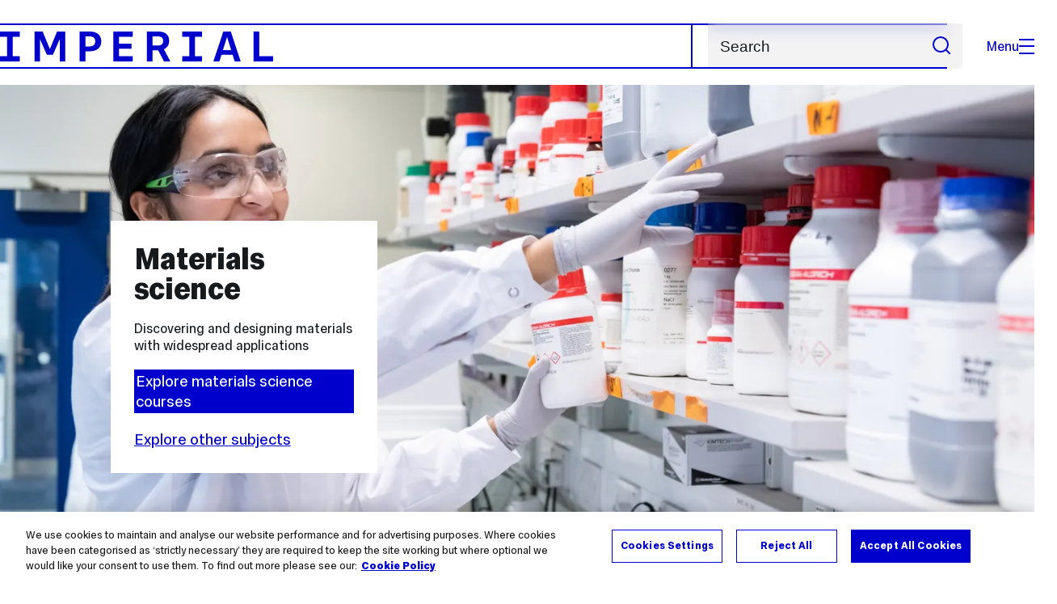

--- FILE ---
content_type: text/html; charset=UTF-8
request_url: https://www.imperial.ac.uk/study/subjects/materials-science/?addCourse=1193578
body_size: 16062
content:
<!DOCTYPE html>
<html class="no-js" lang="en-GB">

<head>
    <title>Materials science | Study | Imperial College London</title>
		<!-- OneTrust Cookies Consent Notice start for imperial.ac.uk -->
<script type="text/javascript" src="https://cdn-ukwest.onetrust.com/consent/6d9efb9d-b605-406f-b8b3-c9644859d064/OtAutoBlock.js" ></script><script src="https://cdn-ukwest.onetrust.com/scripttemplates/otSDKStub.js"  type="text/javascript" charset="UTF-8" data-domain-script="6d9efb9d-b605-406f-b8b3-c9644859d064" ></script>
<script type="text/javascript">function OptanonWrapper() { }</script>
<!-- OneTrust Cookies Consent Notice end for imperial.ac.uk -->
    <meta charset="utf-8" />
    <meta http-equiv="X-UA-Compatible" content="IE=edge" />
   
  	<link rel="preconnect" href="https://pxl01-imperialacuk.terminalfour.net">
    <link rel="dns-prefetch" href="https://pxl01-imperialacuk.terminalfour.net">

    <script type="application/ld+json">{"@context": "https://schema.org", "@type": "BreadcrumbList", "itemListElement": [{"@type": "ListItem","position": 1,"name": "Home","item": "https://www.imperial.ac.uk/"},{"@type": "ListItem","position": 2,"name": "Study","item": "https://www.imperial.ac.uk/study/"},{"@type": "ListItem","position": 3,"name": "Subjects","item": "https://www.imperial.ac.uk/study/subjects/"},{"@type": "ListItem","position": 4,"name": "Materials science","item": "https://www.imperial.ac.uk/study/subjects/materials-science/"}]}</script>
        <meta name="description" content="Discovering and designing materials with widespread applications ">

    <meta name="keywords" content="">
      <meta name="SearchLanding" content="false">

    <meta name="viewport" content="width=device-width, initial-scale=1.0" />

    <!-- assets */ -->
<link rel="preload" href="/assets/website/fonts/icons/fonts/imperial-icons.woff?vrmf2d" as="font" type="font/woff" crossorigin>
<link rel="preload" href="/assets/website/fonts/imperial-sans/ImperialText-VF.woff2" as="font" type="font/woff2" crossorigin>
<link href="/assets/website/stylesheets/css/screen.2.1.39.css" media="all" rel="stylesheet" type="text/css" />
<link href="/assets/website/stylesheets/css/print.2.1.39.css" media="print" rel="stylesheet" type="text/css" />

<link rel="icon" type="image/svg+xml" href="/assets/website/images/favicon/favicon.svg">
<link rel="alternate icon" href="/assets/website/images/favicon/favicon.ico">
<link rel="icon" href="/assets/website/images/favicon/favicon-32.png" sizes="32x32">
<link rel="icon" href="/assets/website/images/favicon/favicon-57.png" sizes="57x57">
<link rel="icon" href="/assets/website/images/favicon/favicon-76.png" sizes="76x76">
<link rel="icon" href="/assets/website/images/favicon/favicon-96.png" sizes="96x96">
<link rel="icon" href="/assets/website/images/favicon/favicon-128.png" sizes="128x128">
<link rel="icon" href="/assets/website/images/favicon/favicon-192.png" sizes="192x192">
<link rel="icon" href="/assets/website/images/favicon/favicon-228.png" sizes="228x228">
<link rel="shortcut icon" href="/assets/website/images/favicon/favicon-196.png" sizes="196x196">
<link rel="apple-touch-icon" href="/assets/website/images/favicon/favicon-120.png" sizes="120x120">
<link rel="apple-touch-icon" href="/assets/website/images/favicon/favicon-152.png" sizes="152x152">
<link rel="apple-touch-icon" href="/assets/website/images/favicon/favicon-180.png" sizes="180x180">
<meta name="msapplication-TileColor" content="#C8D8E4">
<meta name="msapplication-TileImage" content="/assets/website/images/favicon/favicon-144.png">
<meta name="msapplication-config" content="/assets/website/images/favicon/browserconfig.xml" />

<script src="/assets/website/js/lib/jquery3.min.js" id="jquery3"></script>

<script defer src="/assets/website/js/build/application.2.1.39.min.js" type="text/javascript"></script>

<script defer src="//cdnjs.cloudflare.com/ajax/libs/gsap/3.10.4/gsap.min.js"></script>  <!-- gsap.min.js -->
     
    <link rel="canonical" href="https://www.imperial.ac.uk/study/subjects/materials-science/" />
    
      
    <link rel="stylesheet" href="/media/assets/css/app.css" data-study-layout="true"><!-- app.css Study -->
  	<style>
  		@media screen and (max-width: 1023px) {
    		.course-search__fields:nth-child(1), .course-search__fields:nth-child(2) {width: 100%; padding-right: 0;}
    	}
    </style>
  	<script defer src="https://cdnjs.cloudflare.com/ajax/libs/gsap/3.10.4/ScrollTrigger.min.js"></script>  <!-- ScrollTrigger.min.js -->
    <script defer src="https://cdnjs.cloudflare.com/ajax/libs/gsap/3.10.4/ScrollToPlugin.min.js"></script>  <!-- ScrollToPlugin.min.js -->
  	<script defer src="https://cdnjs.cloudflare.com/ajax/libs/gsap/3.11.3/Draggable.min.js"></script>  <!-- Draggable.min.js -->
    
  	
  	
 

      
      
      <meta name="LastModified" content="2025-09-19T09:08:59Z" />
</head>

<body class="theme-4">
    <noscript><iframe src="https://www.googletagmanager.com/ns.html?id=GTM-NDH95W87" height="0" width="0" style="display:none;visibility:hidden"></iframe></noscript><script>(function(w,d,s,l,i){w[l]=w[l]||[];w[l].push({'gtm.start': new Date().getTime(),event:'gtm.js'});var f=d.getElementsByTagName(s)[0], 
j=d.createElement(s),dl=l!='dataLayer'?'&l='+l:'';j.async=true;j.src= 'https://www.googletagmanager.com/gtm.js?id='+i+dl;f.parentNode.insertBefore(j,f); })(window,document,'script','dataLayer','GTM-NDH95W87');</script>
    <a class="skip-to" id="skip-to-content" href="#content">Skip to main content</a>
<a class="skip-to" id="link-to-accessibility" href="/about-the-site/accessibility/">View accessibility support page</a>     
    
    <header class="header">
        <div class="header__inner ">
            <a class="header__logo" href="/" aria-label="Homepage">
    <svg width="727" height="80" viewBox="0 0 727 80" fill="none" xmlns="http://www.w3.org/2000/svg">
        <path d="M301.453 0V80H353.346V66H316.622V46H350.152V32.4H316.622V14H353.346V0H301.453Z" fill="currentcolor" />
        <path d="M238.397 12.9177H227.22V39.8776H238.397C247.142 39.8776 253.566 35.6376 253.566 26.3953C253.566 16.8 247.142 12.9177 238.397 12.9177ZM239.196 52.8H227.22V80H212.052V0H239.196C256.219 0 269.533 7.72706 269.533 26.4C269.533 44.8 256.121 52.8 239.196 52.8Z" fill="currentcolor" />
        <path d="M485.079 0V14H503.84V66H485.079V80H537.77V66H519.009V14H537.77V0H485.079Z" fill="currentcolor" />
        <path d="M434.191 24.8C434.191 34.4377 428.602 37.4777 419.022 37.4777H406.248V12.9177H419.022C429.419 12.9224 434.191 16.8 434.191 24.8ZM450.158 24.8C450.158 6.12706 437.384 0 420.619 0H391.08V80H406.248V50.4H419.022C419.722 50.4 420.417 50.3859 421.107 50.3624L436.562 80H453.37L436.224 47.1906C444.565 43.4777 450.158 36.3435 450.158 24.8Z" fill="currentcolor" />
        <path d="M604.324 14.1929L615.238 49.4777H593.406L604.324 14.1929ZM594.345 0L567.999 80H583.966L589.409 62.4H619.235L624.678 80H640.645L614.299 0H594.345Z" fill="currentcolor" />
        <path d="M674.889 0V80H726.914V66H690.058V0H674.889Z" fill="currentcolor" />
        <path d="M151.908 0L132.747 47.04L113.587 0H92.0312V80H106.402V20.1882L124.764 62.4H140.731L159.093 20.1882V80H173.463V0H151.908Z" fill="currentcolor" />
        <path d="M0 0V14H18.7613V66H0V80H52.6912V66H33.93V14H52.6912V0H0Z" fill="currentcolor" />
    </svg>
</a>     

            <div class="header__buttons">
                <search class="header__search">
                    <form action="/search/">
                        <label class="sr-only" for="search">Search</label>
                        <input placeholder="Search" type="search" id="search" name="searchStudioQuery" />
                        <button type="submit" value="Search" aria-label="Submit search">
                            <svg role="img" aria-hidden="true" focusable="false" class="icon icon--m">
                                <use xlink:href="/assets/website/images/svg/icons.svg#search"></use>
                            </svg>
                        </button>
                    </form>
                </search>

                <button class="header__search-toggle toggler" data-targets=".header__search--mobile">
                    Search
                    <svg role="img" aria-hidden="true" focusable="false" class="icon icon--m">
                        <use xlink:href="/assets/website/images/svg/icons.svg#search"></use>
                    </svg>
                </button>
                <button class="header__nav-open" aria-label="Open navigation overlay">Menu<span></span></button>
            </div>


            <nav class="header__nav-fallback">
                <ul class="cluster cluster--pad-m">
                    <li><a href="/study/">Study</a></li><li><a href="/research-and-innovation/">Research</a></li><li><a href="/faculties-and-departments/">Faculties</a></li><li><a href="https://www.imperial.ac.uk/news/">News</a></li><li><a href="/whats-on/">Events</a></li><li><a href="/about/">About</a></li><li><a href="/get-involved/">Get involved</a></li><li><a href="/giving/">Giving</a></li><li><a href="https://shopimperial.org/">Shop Imperial</a></li>
                    <li><a href="/search">Search</a></li>
                </ul>
            </nav>

            <search class="header__search header__search--mobile">
                <form action="/search/">
                    <label class="sr-only" for="search">Search</label>
                    <input placeholder="Search" type="search" id="search" name="searchStudioQuery" />
                    <button type="submit" value="Search" aria-label="Submit search">
                        <svg role="img" aria-hidden="true" focusable="false" class="icon icon--m">
                            <use xlink:href="/assets/website/images/svg/icons.svg#search"></use>
                        </svg>
                    </button>
                </form> 
            </search>
        </div>

        <div id="#overlay" role="dialog" aria-modal="true" aria-labelledby="overlay-title" class="hidden">
            <h2 class="sr-only" id="overlay-title">Website navigation</h2>
            <div class="container">
                <div class="header__drawer">
                    <button class="header__nav-close" aria-label="Close navigation overlay">Close<span></span></button>
                    <a class="header__drawer__logo" href="/" aria-label="Homepage">
    <svg width="727" height="80" viewBox="0 0 727 80" fill="none" xmlns="http://www.w3.org/2000/svg">
    <path d="M301.453 0V80H353.346V66H316.622V46H350.152V32.4H316.622V14H353.346V0H301.453Z" fill="currentcolor"/>
    <path d="M238.397 12.9177H227.22V39.8776H238.397C247.142 39.8776 253.566 35.6376 253.566 26.3953C253.566 16.8 247.142 12.9177 238.397 12.9177ZM239.196 52.8H227.22V80H212.052V0H239.196C256.219 0 269.533 7.72706 269.533 26.4C269.533 44.8 256.121 52.8 239.196 52.8Z" fill="currentcolor"/>
    <path d="M485.079 0V14H503.84V66H485.079V80H537.77V66H519.009V14H537.77V0H485.079Z" fill="currentcolor"/>
    <path d="M434.191 24.8C434.191 34.4377 428.602 37.4777 419.022 37.4777H406.248V12.9177H419.022C429.419 12.9224 434.191 16.8 434.191 24.8ZM450.158 24.8C450.158 6.12706 437.384 0 420.619 0H391.08V80H406.248V50.4H419.022C419.722 50.4 420.417 50.3859 421.107 50.3624L436.562 80H453.37L436.224 47.1906C444.565 43.4777 450.158 36.3435 450.158 24.8Z" fill="currentcolor"/>
    <path d="M604.324 14.1929L615.238 49.4777H593.406L604.324 14.1929ZM594.345 0L567.999 80H583.966L589.409 62.4H619.235L624.678 80H640.645L614.299 0H594.345Z" fill="currentcolor"/>
    <path d="M674.889 0V80H726.914V66H690.058V0H674.889Z" fill="currentcolor"/>
    <path d="M151.908 0L132.747 47.04L113.587 0H92.0312V80H106.402V20.1882L124.764 62.4H140.731L159.093 20.1882V80H173.463V0H151.908Z" fill="currentcolor"/>
    <path d="M0 0V14H18.7613V66H0V80H52.6912V66H33.93V14H52.6912V0H0Z" fill="currentcolor"/>
</svg>
</a>     
                    <div class="header__pane-switchers">
                        <button class="header__pane-switcher" data-tab-id="site-nav">Key links</button>
                        <button class="header__pane-switcher" data-tab-id="section-nav">This section</button>
                    </div>
                    <div class="header__pane header__pane--global" id="site-nav">
                        <a class="header__skip-link" href="#section-nav">Skip to section navigation</a>
                        <nav class="header__nav header__nav--global" aria-labelledby="global-nav-title">
                            <h3 class="sr-only" id="global-nav-title">Global site navigation</h3>
                            <ul>
                                <li>
    <a href="/study/">Study</a>
    <ul>
<li><a href="/study/courses/">Course search</a></li>
<li><a href="/study/apply/">Apply</a></li>
<li><a href="/study/fees-and-funding/">Fees and funding</a></li>
<li><a href="/study/student-life/">Student life</a></li>
<li><a href="/study/visit/">Visit</a></li>
<li><a href="/study/help-centre/">Help centre</a></li>
<li><a href="/study/request-info/">Request info</a></li>
<li><a href="/study/international-students/">International students</a></li>
<li><a href="https://www.imperial.ac.uk/business-school/executive-education/">Executive education</a></li>
<li></li>
<li><a href="/study/visit/summer-schools/">Summer schools</a></li>
</ul>
</li><li>
    <a href="/research-and-innovation/">Research</a>
    
</li><li>
    <a href="/faculties-and-departments/">Faculties</a>
    <ul>
<li><a href="/engineering/">Faculty of Engineering</a></li>
<li><a href="/medicine/">Faculty of Medicine</a></li>
<li><a href="/natural-sciences/">Faculty of Natural Sciences</a></li>
<li><a href="https://www.imperial.ac.uk/business-school/">Imperial Business School</a></li>
<li><a href="/admin-services/">Administrative and support services</a></li>
</ul>
</li><li>
    <a href="https://www.imperial.ac.uk/news/">News</a>
    <ul>
<li><a href="https://www.imperial.ac.uk/news/">News</a></li>
<li><a href="/be-inspired/stories/">Imperial Stories</a></li>
<li><a href="/be-inspired/magazine/">Imperial Magazine</a></li>
</ul>
</li><li>
    <a href="/whats-on/">Events</a>
    <ul>
<li><a href="/whats-on/">What's on</a></li>
<li><a href="/be-inspired/festival/">Great Exhibition Road Festival</a></li>
<li><a href="/be-inspired/lates/">Imperial Lates</a></li>
<li><a href="/students/graduation/">Graduation</a></li>
</ul>
</li><li>
    <a href="/about/">About</a>
    <ul>
<li><a href="/about/leadership-and-strategy/president/">President</a></li>
<li><a href="/about/leadership-and-strategy/provost/">Provost and Deputy President</a></li>
<li><a href="/admin-services/governance/university-governance-structure/governance-structure/council/">Council</a></li>
<li><a href="/about/leadership-and-strategy/strategy/">Imperial Strategy</a></li>
<li><a href="/about/global/">Imperial Global</a></li>
<li><a href="/about/sustainability/">Sustainable Imperial</a></li>
<li><a href="/about/school-of-convergence-science/">School of Convergence Science</a></li>
<li><a href="/about/governance/">Governance</a></li>
<li><a href="/visit/campuses/">Campuses</a></li>
<li><a href="https://profiles.imperial.ac.uk/">Our academics</a></li>
<li><a href="/jobs/">Jobs at Imperial</a></li>
</ul>
</li><li>
    <a href="/get-involved/">Get involved</a>
    <ul>
<li><a href="/giving/">Giving</a></li>
<li><a href="/be-inspired/schools-outreach/">Schools outreach</a></li>
<li><a href="/be-inspired/global-summer-school/">Imperial Global Summer School</a></li>
<li><a href="/be-inspired/societal-engagement/">Societal engagement</a></li>
<li><a href="/be-inspired/volunteering/">Volunteering and outreach</a></li>
<li><a href="/get-involved/women-at-imperial/">Women at Imperial</a></li>
</ul>
</li><li>
    <a href="/giving/">Giving</a>
    
</li><li>
    <a href="https://shopimperial.org/">Shop Imperial</a>
    
</li>
                            </ul>
                        </nav>
                        <nav aria-labelledby="user-nav-title" role="navigation">
    <h3 class="sr-only" id="user-nav-title">User links navigation</h3>
    <ul class="header__user-links">
        <li><a href="/staff/">For staff</a></li>
        <li><a href="/students/">Current students</a></li>
        <li><a href="/for-business/">Imperial for business</a></li>
        <li><a href="/be-inspired/schools-outreach/">For schools</a></li>
        <li><a href="/alumni/">Alumni</a></li>
    </ul>
</nav>
                    </div>
                    <div class="header__pane header__pane--section" id="section-nav">
                        <nav class="header__nav header__nav--section" aria-labelledby="section-nav-title">
                            <!-- Section ID 294609--><a class="header__nav__breadcrumb" href="/">
<span>Home</span>
</a>

                            <h3 class="header__nav__title" id="section-nav-title"><a href="/study/">Study</a><span class="sr-only"> navigation</span></h3>
                            <ul>
                                <li><a href="/study/courses/">Course search</a></li><li><span class="currentbranch0"><a href="/study/subjects/">Subjects</a></span></li><li><a href="/study/apply/">Apply</a>
<ul class="multilevel-linkul-0">
<li><a href="/study/apply/undergraduate/">Undergraduate</a>
<ul class="multilevel-linkul-1">
<li><a href="/study/apply/undergraduate/process/">Application process</a>
<ul class="multilevel-linkul-2">
<li><a href="/study/apply/undergraduate/process/choose-course/">Choose a course</a></li>
<li><a href="/study/apply/undergraduate/process/entry-requirements/">Entry requirements</a>
<ul class="multilevel-linkul-3">
<li><a href="/study/apply/undergraduate/process/entry-requirements/accepted-qualifications/">Accepted qualifications</a></li>

</ul>

</li>
<li><a href="/study/apply/undergraduate/process/deadlines/">Deadlines</a></li>
<li><a href="/study/apply/undergraduate/process/personal-statement/">Personal statement</a></li>
<li><a href="/study/apply/undergraduate/process/reference/">Application reference</a>
<ul class="multilevel-linkul-3">
<li><a href="/study/apply/undergraduate/process/reference/teachers/">Teacher reference guidance</a></li>

</ul>

</li>
<li><a href="/study/apply/undergraduate/process/admissions-schemes/">Contextual admissions</a></li>
<li><a href="/study/apply/undergraduate/process/admissions-tests/">Admissions tests</a>
<ul class="multilevel-linkul-3">
<li><a href="/study/apply/undergraduate/process/admissions-tests/esat/">Engineering and Science Admissions Test (ESAT)</a></li>
<li><a href="/study/apply/undergraduate/process/admissions-tests/tmua/">Test of Mathematics for University Admissions (TMUA)</a></li>
<li><a href="/study/apply/undergraduate/process/admissions-tests/ucat/">University Clinical Aptitude Test (UCAT)</a></li>
<li><a href="/study/apply/undergraduate/process/admissions-tests/gamsat/">Graduate Medical School Admissions Test (GAMSAT)</a></li>

</ul>

</li>
<li><a href="/study/apply/undergraduate/process/interviews/">Interviews</a></li>
<li><a href="/study/apply/undergraduate/process/selection/">Our selection process</a></li>
<li><a href="/study/apply/undergraduate/process/results/">Exam results: What next?</a></li>

</ul>

</li>
<li><a href="/study/apply/undergraduate/offer-holders/">Offer holders</a>
<ul class="multilevel-linkul-2">
<li><a href="/study/apply/undergraduate/offer-holders/next-steps/">Next steps</a>
<ul class="multilevel-linkul-3">
<li><a href="/study/apply/undergraduate/offer-holders/next-steps/submit-offer-conditions/">Submit your offer conditions</a></li>
<li><a href="/study/apply/undergraduate/offer-holders/next-steps/deferred-entry/">Request a deferral</a></li>

</ul>

</li>
<li><a href="/study/apply/undergraduate/offer-holders/life-on-campus/">Life on campus</a></li>
<li><a href="/study/apply/undergraduate/offer-holders/accommodation/">Accommodation</a></li>
<li><a href="/study/apply/undergraduate/offer-holders/fees-and-funding/">Fees and funding</a></li>
<li><a href="/study/apply/undergraduate/offer-holders/support/">Supporting you at Imperial</a></li>
<li><a href="/study/apply/undergraduate/offer-holders/after-you-graduate/">Careers support </a></li>
<li><a href="/study/apply/undergraduate/offer-holders/international-students/">International students</a></li>

</ul>

</li>
<li><a href="/study/apply/undergraduate/advisers/">Information for Higher Education advisers</a>
<ul class="multilevel-linkul-2">
<li><a href="/study/apply/undergraduate/advisers/upcoming-events/">Upcoming events</a></li>
<li><a href="/study/apply/undergraduate/advisers/application-advice/">Application advice</a></li>
<li><a href="/study/apply/undergraduate/advisers/visits/">Visits</a></li>
<li><a href="/study/apply/undergraduate/advisers/counsellor-faqs/">Counsellor FAQs</a></li>
<li><a href="/study/apply/undergraduate/advisers/academic-resources/">Academic resources</a></li>
<li><a href="/study/apply/undergraduate/advisers/advisers-newsletter/">Advisers newsletter</a></li>

</ul>

</li>
<li><a href="/study/apply/undergraduate/entry-requirements/">Entry requirements</a>
<ul class="multilevel-linkul-2">
<li><a href="/study/apply/undergraduate/entry-requirements/accepted-qualifications/">Accepted qualifications</a></li>

</ul>

</li>

</ul>

</li>
<li><a href="/study/apply/postgraduate-taught/">Postgraduate taught</a>
<ul class="multilevel-linkul-1">
<li><a href="/study/apply/postgraduate-taught/entry-requirements/">Entry requirements</a>
<ul class="multilevel-linkul-2">
<li><a href="/study/apply/postgraduate-taught/entry-requirements/accepted-qualifications/">Accepted qualifications</a></li>

</ul>

</li>
<li><a href="/study/apply/postgraduate-taught/application-process/">Application process</a>
<ul class="multilevel-linkul-2">
<li><a href="/study/apply/postgraduate-taught/application-process/entry-requirements/">Entry requirements</a>
<ul class="multilevel-linkul-3">
<li><a href="/study/apply/postgraduate-taught/application-process/entry-requirements/accepted-qualifications/">Accepted qualifications</a></li>

</ul>

</li>
<li><a href="/study/apply/postgraduate-taught/application-process/choose-course/">Choose a course</a></li>
<li><a href="/study/apply/postgraduate-taught/application-process/personal-statement/">Personal statement</a></li>
<li><a href="/study/apply/postgraduate-taught/application-process/deadlines/">Deadlines</a></li>
<li><a href="/study/apply/postgraduate-taught/application-process/application-fee/">Application fee</a>
<ul class="multilevel-linkul-3">
<li><a href="/study/apply/postgraduate-taught/application-process/application-fee/application-fee-waiver/">Application fee waiver</a></li>

</ul>

</li>
<li><a href="/study/apply/postgraduate-taught/application-process/reference/">Application reference</a></li>
<li><a href="/study/apply/postgraduate-taught/application-process/interviews/">Interviews</a></li>

</ul>

</li>
<li><a href="/study/apply/postgraduate-taught/offer-holders/">Offer holders</a>
<ul class="multilevel-linkul-2">
<li><a href="/study/apply/postgraduate-taught/offer-holders/next-steps/">Next steps</a>
<ul class="multilevel-linkul-3">
<li><a href="/study/apply/postgraduate-taught/offer-holders/next-steps/submit-offer-conditions/">Submit your offer conditions</a></li>
<li><a href="/study/apply/postgraduate-taught/offer-holders/next-steps/deferred-entry/">Request a deferral</a></li>

</ul>

</li>
<li><a href="/study/apply/postgraduate-taught/offer-holders/life-on-campus/">Life on campus</a></li>
<li><a href="/study/apply/postgraduate-taught/offer-holders/accommodation/">Accommodation</a></li>
<li><a href="/study/apply/postgraduate-taught/offer-holders/fees-and-funding/">Fees and funding</a></li>
<li><a href="/study/apply/postgraduate-taught/offer-holders/support/">Supporting you at Imperial</a></li>
<li><a href="/study/apply/postgraduate-taught/offer-holders/after-you-graduate/">Career support</a></li>
<li><a href="/study/apply/postgraduate-taught/offer-holders/international-students/">International students</a></li>

</ul>

</li>

</ul>

</li>
<li><a href="/study/apply/postgraduate-doctoral/">Doctoral</a>
<ul class="multilevel-linkul-1">
<li><a href="/study/apply/postgraduate-doctoral/entry-requirements/">Entry requirements</a>
<ul class="multilevel-linkul-2">
<li><a href="/study/apply/postgraduate-doctoral/entry-requirements/accepted-qualifications/">Accepted qualifications</a></li>

</ul>

</li>
<li><a href="/study/apply/postgraduate-doctoral/application-process/">Application process</a>
<ul class="multilevel-linkul-2">
<li><a href="/study/apply/postgraduate-doctoral/application-process/choose-course/">Choose a course</a>
<ul class="multilevel-linkul-3">
<li><a href="/study/apply/postgraduate-doctoral/application-process/choose-course/phd/">PhD</a></li>
<li><a href="/study/apply/postgraduate-doctoral/application-process/choose-course/split-phd/">Split PhD</a></li>
<li><a href="/study/apply/postgraduate-doctoral/application-process/choose-course/professional-doctorate/">Professional Doctorate</a></li>
<li><a href="/study/apply/postgraduate-doctoral/application-process/choose-course/integrated-phd/">Integrated PhD</a></li>
<li><a href="/study/apply/postgraduate-doctoral/application-process/choose-course/pri-scheme/">PRI scheme</a></li>
<li><a href="/study/apply/postgraduate-doctoral/application-process/choose-course/advanced-standing/">Advanced standing</a></li>

</ul>

</li>
<li><a href="/study/apply/postgraduate-doctoral/application-process/entry-requirements/">Entry requirements</a>
<ul class="multilevel-linkul-3">
<li><a href="/study/apply/postgraduate-doctoral/application-process/entry-requirements/accepted-qualifications/">Accepted qualifications</a></li>

</ul>

</li>
<li><a href="/study/apply/postgraduate-doctoral/application-process/reference/">Application reference</a></li>
<li><a href="/study/apply/postgraduate-doctoral/application-process/supervisor/">Finding a supervisor</a></li>
<li><a href="/study/apply/postgraduate-doctoral/application-process/research-proposal/">Writing a research proposal</a></li>
<li><a href="/study/apply/postgraduate-doctoral/application-process/interview/">Interview</a></li>

</ul>

</li>
<li><a href="/study/apply/postgraduate-doctoral/offer-holders/">Offer holders</a>
<ul class="multilevel-linkul-2">
<li><a href="/study/apply/postgraduate-doctoral/offer-holders/next-steps/">Next steps</a>
<ul class="multilevel-linkul-3">
<li><a href="/study/apply/postgraduate-doctoral/offer-holders/next-steps/submit-offer-conditions/">Submit your offer conditions</a></li>
<li><a href="/study/apply/postgraduate-doctoral/offer-holders/next-steps/deferred-entry/">Request a deferral</a></li>

</ul>

</li>
<li><a href="/study/apply/postgraduate-doctoral/offer-holders/life-on-campus/">Life on campus</a></li>
<li><a href="/study/apply/postgraduate-doctoral/offer-holders/accommodation/">Accommodation</a></li>
<li><a href="/study/apply/postgraduate-doctoral/offer-holders/fees-and-funding/">Fees and funding</a></li>
<li><a href="/study/apply/postgraduate-doctoral/offer-holders/support/">Supporting you at Imperial</a></li>
<li><a href="/study/apply/postgraduate-doctoral/offer-holders/international-students/">International students</a></li>

</ul>

</li>

</ul>

</li>
<li><a href="/study/apply/english-language/">English language requirements</a>
<ul class="multilevel-linkul-1">
<li><a href="/study/apply/english-language/english-language-exemption/">English language exemption</a></li>

</ul>

</li>
<li><a href="/study/apply/visiting-students/">Visiting students</a></li>
<li><a href="/study/apply/course-changes/">Course changes</a></li>
<li><a href="/study/apply/contact/">Contact</a></li>

</ul>

</li><li><a href="/study/fees-and-funding/">Fees and funding</a>
<ul class="multilevel-linkul-0">
<li><a href="/study/fees-and-funding/undergraduate/">Undergraduate</a>
<ul class="multilevel-linkul-1">
<li><a href="/study/fees-and-funding/undergraduate/tuition-fees/">Tuition fees</a></li>
<li><a href="/study/fees-and-funding/undergraduate/bursaries-grants-scholarships/">Bursaries, grants and scholarships</a>
<ul class="multilevel-linkul-2">
<li><a href="/study/fees-and-funding/undergraduate/bursaries-grants-scholarships/imperial-bursary/">Imperial Bursary</a></li>
<li><a href="/study/fees-and-funding/undergraduate/bursaries-grants-scholarships/sanctuary/">Sanctuary scholarships</a></li>
<li><a href="/study/fees-and-funding/undergraduate/bursaries-grants-scholarships/nhs-bursary/">NHS Bursary for Medicine students</a></li>
<li><a href="/study/fees-and-funding/scholarships-search/" target="_self">Search our scholarships</a></li>
<li><a href="/study/fees-and-funding/undergraduate/bursaries-grants-scholarships/ib-excellence/">IB Excellence scholarships</a></li>
<li><a href="/study/fees-and-funding/undergraduate/bursaries-grants-scholarships/presidential-scholarships-black-heritage-students/">Presidential scholarships for students of Black heritage</a></li>
<li><a href="/study/fees-and-funding/other-funding-sources/external-scholarships/">External scholarships</a></li>

</ul>

</li>
<li><a href="/study/fees-and-funding/undergraduate/loans/">Loans</a>
<ul class="multilevel-linkul-2">
<li><a href="/study/fees-and-funding/undergraduate/loans/tuition-fee-loan/">Tuition fee loan</a></li>
<li><a href="/study/fees-and-funding/undergraduate/loans/maintenance-loan/">Maintenance loan</a></li>
<li><a href="/study/fees-and-funding/loan-repayment/">Repaying your UK government loans</a></li>
<li><a href="/study/fees-and-funding/us-loans/">Student loans for US students</a></li>
<li><a href="/study/fees-and-funding/canadian-student-loans/" target="_self">Student loans for Canadian students</a></li>

</ul>

</li>

</ul>

</li>
<li><a href="/study/fees-and-funding/postgraduate-taught/">Postgraduate taught</a>
<ul class="multilevel-linkul-1">
<li><a href="/study/fees-and-funding/postgraduate-taught/tuition-fees/">Tuition fees</a></li>
<li><a href="/study/fees-and-funding/postgraduate-taught/grants-scholarships/">Grants and scholarships</a>
<ul class="multilevel-linkul-2">
<li><a href="/study/fees-and-funding/scholarships-search/" target="_self">Search our scholarships</a></li>
<li><a href="/study/fees-and-funding/postgraduate-taught/grants-scholarships/presidential-scholarships-black-heritage-students/">Presidential scholarships for students of Black heritage</a></li>
<li><a href="/study/fees-and-funding/postgraduate-taught/grants-scholarships/sanctuary/">Sanctuary scholarships</a></li>
<li><a href="/study/fees-and-funding/postgraduate-taught/grants-scholarships/international-scholarship-collaborations/">International scholarship collaborations</a>
<ul class="multilevel-linkul-3">
<li><a href="/study/fees-and-funding/postgraduate-taught/grants-scholarships/international-scholarship-collaborations/great---imperial-college-london-scholarship/">GREAT - Imperial College London Scholarship</a></li>
<li><a href="/study/fees-and-funding/postgraduate-taught/grants-scholarships/international-scholarship-collaborations/asean-uk-sage/">Women in STEM Scholarships</a></li>
<li><a href="/study/fees-and-funding/postgraduate-taught/grants-scholarships/international-scholarship-collaborations/colfuturo-loan-scholarships/">COLFUTURO &amp; Imperial College London Joint Graduate Loan-Scholarship</a></li>
<li><a href="/study/fees-and-funding/postgraduate-taught/grants-scholarships/international-scholarship-collaborations/daad-scholarships/">DAAD Scholarships</a></li>

</ul>

</li>
<li><a href="/study/fees-and-funding/other-funding-sources/external-scholarships/">External scholarships</a></li>
<li><a href="/study/fees-and-funding/other-funding-sources/charities-trusts/">Charitable grants and trusts</a></li>

</ul>

</li>
<li><a href="/study/fees-and-funding/postgraduate-taught/loans/">Loans</a>
<ul class="multilevel-linkul-2">
<li><a href="/study/fees-and-funding/postgraduate-taught/loans/masters-loan/">Postgraduate Master's Loan</a></li>
<li><a href="/study/fees-and-funding/loan-repayment/">Repaying your loan</a></li>
<li><a href="/study/fees-and-funding/us-loans/">Student loans for US students</a></li>
<li><a href="/study/fees-and-funding/canadian-student-loans/" target="_blank">Student loans for Canadian students</a></li>

</ul>

</li>

</ul>

</li>
<li><a href="/study/fees-and-funding/postgraduate-doctoral/">Doctoral</a>
<ul class="multilevel-linkul-1">
<li><a href="/study/fees-and-funding/postgraduate-doctoral/tuition-fees/">Tuition fees</a></li>
<li><a href="/study/fees-and-funding/postgraduate-doctoral/grants-scholarships/">Grants and scholarships</a>
<ul class="multilevel-linkul-2">
<li><a href="/study/fees-and-funding/scholarships-search/" target="_self">Search our scholarships</a></li>
<li><a href="/study/fees-and-funding/postgraduate-doctoral/grants-scholarships/presidents-phd/">President's PhD scholarships</a></li>
<li><a href="/study/fees-and-funding/postgraduate-doctoral/grants-scholarships/ukri/">Research Council Studentships (PhD)</a></li>
<li><a href="/study/fees-and-funding/postgraduate-doctoral/grants-scholarships/international-scholarship-collaborations/">International scholarship collaborations</a>
<ul class="multilevel-linkul-3">
<li><a href="/study/fees-and-funding/postgraduate-doctoral/grants-scholarships/international-scholarship-collaborations/great---imperial-college-london-scholarship/">GREAT - Imperial College London Scholarship</a></li>
<li><a href="/study/fees-and-funding/postgraduate-doctoral/grants-scholarships/international-scholarship-collaborations/asean-uk-sage/">Women in STEM Scholarships</a></li>
<li><a href="/study/fees-and-funding/postgraduate-doctoral/grants-scholarships/international-scholarship-collaborations/colfuturo-loan-scholarships/">COLFUTURO &amp; Imperial College London Joint Graduate Loan-Scholarship</a></li>
<li><a href="/study/fees-and-funding/postgraduate-doctoral/grants-scholarships/international-scholarship-collaborations/daad-scholarships/">DAAD Scholarships</a></li>

</ul>

</li>
<li><a href="/study/fees-and-funding/other-funding-sources/external-scholarships/">External scholarships</a></li>
<li><a href="/study/fees-and-funding/other-funding-sources/charities-trusts/">Charitable grants and trusts</a></li>

</ul>

</li>
<li><a href="/study/fees-and-funding/postgraduate-doctoral/loans/">Loans</a>
<ul class="multilevel-linkul-2">
<li><a href="/study/fees-and-funding/postgraduate-doctoral/loans/doctoral-loan/">Postgraduate Doctoral Loan</a></li>
<li><a href="/study/fees-and-funding/loan-repayment/">Repaying your loan</a></li>
<li><a href="/study/fees-and-funding/us-loans/">Student loans for US students</a></li>
<li><a href="/study/fees-and-funding/canadian-student-loans/">Student loans for Canadian students</a></li>

</ul>

</li>

</ul>

</li>
<li><a href="/study/fees-and-funding/tuition-fees/">Tuition fees</a>
<ul class="multilevel-linkul-1">
<li><a href="/study/fees-and-funding/tuition-fees/how-to-pay/">How to pay</a></li>
<li><a href="/study/fees-and-funding/tuition-fees/payment-terms/">Payment terms</a>
<ul class="multilevel-linkul-2">
<li><a href="/study/fees-and-funding/tuition-fees/payment-terms/self-funding-students/">Self-funding students</a></li>
<li><a href="/study/fees-and-funding/tuition-fees/payment-terms/sponsored-students/">Sponsored students</a></li>
<li><a href="/study/fees-and-funding/tuition-fees/payment-terms/visiting-students/">Visiting students</a></li>
<li><a href="/study/fees-and-funding/tuition-fees/payment-terms/instalments/">Payment in instalments</a></li>
<li><a href="/study/fees-and-funding/tuition-fees/payment-terms/tuition-fee-refunds/">Tuition fee refunds</a></li>
<li><a href="/study/fees-and-funding/tuition-fees/payment-terms/postgraduate-early-payment-discount/">Postgraduate early payment discount</a></li>
<li><a href="/study/fees-and-funding/tuition-fees/payment-terms/postgraduate-application-deposits/">Postgraduate application deposits</a>
<ul class="multilevel-linkul-3">
<li><a href="/study/fees-and-funding/tuition-fees/payment-terms/postgraduate-application-deposits/refunds/">Refunds</a></li>

</ul>

</li>
<li><a href="/study/fees-and-funding/tuition-fees/payment-terms/postgraduate-staff-discount/">Staff tuition fee discount</a></li>
<li><a href="/study/fees-and-funding/tuition-fees/payment-terms/goods-services-tax/">Goods and Services Tax (GST)</a></li>

</ul>

</li>
<li><a href="/study/fees-and-funding/tuition-fees/fee-status/">Fee status</a></li>
<li><a href="/study/fees-and-funding/tuition-fees/student-visa-money/">Student visa financial requirements</a></li>
<li><a href="/study/fees-and-funding/tuition-fees/equivalent-or-lower-qualifications-elq/">Equivalent or lower qualifications</a></li>

</ul>

</li>
<li><a href="/study/fees-and-funding/scholarships-search/">Search our scholarships</a></li>
<li><a href="/study/fees-and-funding/living-costs/">Living costs</a></li>
<li><a href="/study/fees-and-funding/contact/">Contact</a></li>
<li><a href="/study/fees-and-funding/other-funding-sources/">Other funding sources</a></li>

</ul>

</li><li><a href="/study/student-life/">Student life</a>
<ul class="multilevel-linkul-0">
<li><a href="/study/student-life/reputation/">Reputation and rankings</a></li>
<li><a href="/study/student-life/careers/">Careers and entrepreneurship </a></li>
<li><a href="/study/student-life/imperial-education/">An Imperial education</a>
<ul class="multilevel-linkul-1">
<li><a href="/study/student-life/imperial-education/i-explore/">I-Explore</a></li>
<li><a href="/study/student-life/imperial-education/study-abroad/">Study abroad</a>
<ul class="multilevel-linkul-2">
<li><a href="/study/student-life/imperial-education/study-abroad/mit-exchange/">Imperial&ndash;MIT student exchange</a></li>

</ul>

</li>
<li><a href="/study/student-life/imperial-education/international-research-opportunities/">International Research Opportunities Programme</a></li>
<li><a href="/study/student-life/imperial-education/undergraduate-research-opportunities/">Undergraduate Research Opportunities Programme</a></li>

</ul>

</li>
<li><a href="/study/student-life/societies-clubs-culture/">Societies, clubs and culture</a></li>
<li><a href="/study/student-life/accommodation/">Accommodation</a></li>
<li><a href="/study/student-life/london/">Central London location</a></li>
<li><a href="/study/student-life/student-community/">Our student community</a>
<ul class="multilevel-linkul-1">
<li><a href="/study/student-life/student-community/my-imperial-story/">My Imperial story</a>
<ul class="multilevel-linkul-2">
<li><a href="/study/student-life/student-community/my-imperial-story/undergraduate/">Undergraduate</a></li>
<li><a href="/study/student-life/student-community/my-imperial-story/postgraduate-taught/">Postgraduate taught</a></li>
<li><a href="/study/student-life/student-community/my-imperial-story/postgraduate-doctoral/">Postgraduate doctoral</a></li>

</ul>

</li>

</ul>

</li>
<li><a href="/study/student-life/support/">Support and wellbeing</a></li>

</ul>

</li><li><a href="/study/visit/">Visit</a>
<ul class="multilevel-linkul-0">
<li><a href="/study/visit/undergraduate/">Undergraduate</a>
<ul class="multilevel-linkul-1">
<li><a href="/study/visit/undergraduate/open-days/">Open Days</a>
<ul class="multilevel-linkul-2">
<li><a href="/study/visit/undergraduate/open-days/make-the-most-of-your-day/">Make the most of your day</a></li>
<li><a href="/study/visit/undergraduate/open-days/campus-map/">Campus Map</a></li>

</ul>

</li>
<li><a href="/study/visit/undergraduate/teachers-conference/">Teachers and advisers' conference</a></li>
<li><a href="/study/visit/appointments/">In-person information appointments</a></li>
<li><a href="/study/visit/undergraduate/imperial-on-tour/">Imperial on tour</a></li>

</ul>

</li>
<li><a href="/study/visit/postgraduate/">Postgraduate</a>
<ul class="multilevel-linkul-1">
<li><a href="/study/visit/postgraduate/open-days/">Postgraduate Open Days</a></li>
<li><a href="/study/visit/appointments/">In-person information appointments</a></li>

</ul>

</li>
<li><a href="/study/visit/summer-schools/">Summer schools</a>
<ul class="multilevel-linkul-1">
<li><a href="/study/visit/summer-schools/high-school/">Summer schools for high school students</a></li>
<li><a href="/study/visit/summer-schools/undergraduate/">Summer schools for current undergraduates</a></li>

</ul>

</li>
<li><a href="/study/visit/on-demand-talks-tasters/">On-demand talks and tasters</a></li>
<li><a href="/study/visit/campus-tours/">Campus tours</a>
<ul class="multilevel-linkul-1">
<li><a href="/study/visit/campus-tours/school-groups/">School groups</a></li>
<li><a href="/study/visit/campus-tours/self-guided-tour/">Self-guided tour</a></li>

</ul>

</li>
<li><a href="/study/visit/events/">Events</a></li>
<li><a href="/study/visit/contact/">Contact</a></li>

</ul>

</li><li><a href="/study/help-centre/">Help centre</a>
<ul class="multilevel-linkul-0">
<li><a href="/study/help-centre/undergraduate-admissions/">Undergraduate admissions</a></li>
<li><a href="/study/help-centre/postgraduate-admissions/">Postgraduate admissions</a></li>
<li><a href="/study/help-centre/tuition-fees/">Tuition fees</a></li>
<li><a href="/study/help-centre/funding-and-scholarships/">Funding and scholarships</a></li>
<li><a href="/study/help-centre/student-support/">Student support</a></li>
<li><a href="/study/help-centre/contact/">Contact</a></li>

</ul>

</li><li><a href="/study/request-info/">Request info</a></li><li><a href="/study/international-students/">International students</a>
<ul class="multilevel-linkul-0">
<li><a href="/study/international-students/information-by-region/">Information by region</a>
<ul class="multilevel-linkul-1">
<li><a href="/study/international-students/information-by-region/africa/">Africa</a></li>
<li><a href="/study/international-students/information-by-region/caribbean/">Caribbean</a></li>
<li><a href="/study/international-students/information-by-region/central-and-south-america/">Central and South America</a></li>
<li><a href="/study/international-students/information-by-region/east-asia/">East Asia</a></li>
<li><a href="/study/international-students/information-by-region/europe/">Europe</a></li>
<li><a href="/study/international-students/information-by-region/middle-east/">Middle East</a></li>
<li><a href="/study/international-students/information-by-region/north-america/">North America</a></li>
<li><a href="/study/international-students/information-by-region/oceania/">Oceania</a></li>
<li><a href="/study/international-students/information-by-region/russia-and-central-asia/">Russia and Central Asia</a></li>
<li><a href="/study/international-students/information-by-region/south-asia/">South Asia</a></li>
<li><a href="/study/international-students/information-by-region/south-east-asia/">South East Asia</a></li>
<li><a href="/study/international-students/information-by-region/imperial-visits/">Imperial visits you</a></li>
<li><a href="/study/international-students/information-by-region/ask-us/">Ask us a question</a></li>

</ul>

</li>
<li><a href="/study/international-students/international-student-support/">International student support</a></li>
<li><a href="/study/international-students/agents/">Policy on International Agents</a></li>
<li><a href="/study/international-students/contact-us/">Contact us</a></li>

</ul>

</li>
                            </ul>
                        </nav>
                    </div>
                </div>
            </div>
        </div>
    </header>
    <main id="page">
        
        <div class="content-box--study landing flow-xl" id="content-box">
          <div class="s-site-wrapper" id="content" aria-live="polite">
            
            
            
	          
            <!-- Search text crawl start --><!-- Course Finder Masthead -->
<section class="masthead-full-image js-masthead-full-image">
  <div class="masthead-full-image__container">
    <picture>
      <source
        type="image/webp"
        srcset="
          https://pxl01-imperialacuk.terminalfour.net/filters:format(webp)/fit-in/720x9999999/prod01/channel_3/media/study---restricted-images/subject-areas/211026_DG_ICLMAT_137-(1).jpg  720w,
          https://pxl01-imperialacuk.terminalfour.net/filters:format(webp)/fit-in/1440x9999999/prod01/channel_3/media/study---restricted-images/subject-areas/211026_DG_ICLMAT_137-(1).jpg 1440w,
          https://pxl01-imperialacuk.terminalfour.net/filters:format(webp)/fit-in/2880x9999999/prod01/channel_3/media/study---restricted-images/subject-areas/211026_DG_ICLMAT_137-(1).jpg 2880w,
          https://pxl01-imperialacuk.terminalfour.net/filters:format(webp)/fit-in/5760x9999999/prod01/channel_3/media/study---restricted-images/subject-areas/211026_DG_ICLMAT_137-(1).jpg 5760w
        "
        sizes="
          (min-width: 1520px) 1440px,
          (min-width: 1025px) calc(100vw - 80px),
          (min-width: 930px) calc(100vw - 48px),
          100vw"
      />
      <source
        type="image/jpeg"
        srcset="
          https://pxl01-imperialacuk.terminalfour.net/fit-in/720x9999999/filters:quality(70)/filters:format(webp)/prod01/channel_3/media/study---restricted-images/subject-areas/211026_DG_ICLMAT_137-(1).jpg  720w,
          https://pxl01-imperialacuk.terminalfour.net/fit-in/1440x9999999/prod01/channel_3/media/study---restricted-images/subject-areas/211026_DG_ICLMAT_137-(1).jpg 1440w,
          https://pxl01-imperialacuk.terminalfour.net/fit-in/2880x9999999/prod01/channel_3/media/study---restricted-images/subject-areas/211026_DG_ICLMAT_137-(1).jpg 2880w,
          https://pxl01-imperialacuk.terminalfour.net/fit-in/5760x9999999/filters:quality(70)/filters:format(webp)/prod01/channel_3/media/study---restricted-images/subject-areas/211026_DG_ICLMAT_137-(1).jpg 5760w
        "
        sizes="
          (min-width: 1520px) 1440px,
          (min-width: 1025px) calc(100vw - 80px),
          (min-width: 930px) calc(100vw - 48px),
          100vw"
      />
      <img
        src="https://pxl01-imperialacuk.terminalfour.net/prod01/channel_3/media/study---restricted-images/subject-areas/211026_DG_ICLMAT_137-(1).jpg"
        alt=""
      />
    </picture>
  </div>
  <div class="masthead-full-image__inner inner">
    <div class="masthead-full-image__card"><div class="js-audience-selector-content" data-content-value="All"><h1 class="masthead-full-image__card-title">Materials science</h1>
  <p class='masthead-full-image__card-text'>Discovering and designing materials with widespread applications </p>
  <div class="masthead-full-image__card-links">
                                                                                              
    
  
<a href='/study/subjects/materials-science/#d.en.1235360'  class='btn'>Explore materials science courses</a>
                                                                                              

  
<a href='/study/subjects/' >Explore other subjects</a>

    
  

  </div>
</div></div>
  </div>
</section><div class="large-text panel-m">
  <div class="large-text__inner js-fade">
    <p><span>Materials</span> is the study of how materials behave, how their structure controls their behaviour and how they can be used in new technologies</p>
  </div>
</div><div class="img-block-scroll js-img-block-scroll panel-m panel-flush">
  <h2 class="sr-only">What is materials science? </h2>
  <div class="img-block-scroll__img">
    <div class="img-block-scroll__img-wrapper js-block-img-wrapper">
      <picture>
        <source
          type="image/webp"
          srcset="
            https://pxl01-imperialacuk.terminalfour.net/filters:format(webp)/fit-in/720x9999999/prod01/channel_3/media/study---restricted-images/subject-areas/210622_DG_ICLMat_Royce_186.jpg  720w,
            https://pxl01-imperialacuk.terminalfour.net/filters:format(webp)/fit-in/1440x9999999/prod01/channel_3/media/study---restricted-images/subject-areas/210622_DG_ICLMat_Royce_186.jpg 1440w,
            https://pxl01-imperialacuk.terminalfour.net/filters:format(webp)/fit-in/2880x9999999/prod01/channel_3/media/study---restricted-images/subject-areas/210622_DG_ICLMat_Royce_186.jpg 2880w,
            https://pxl01-imperialacuk.terminalfour.net/filters:format(webp)/fit-in/5760x9999999/prod01/channel_3/media/study---restricted-images/subject-areas/210622_DG_ICLMat_Royce_186.jpg 5760w
          "
          sizes="
            (min-width: 1520px) 1440px,
            (min-width: 1025px) calc(100vw - 80px),
            (min-width: 930px) calc(100vw - 48px),
            100vw"
        />
        <source
          type="image/jpeg"
          srcset="
            https://pxl01-imperialacuk.terminalfour.net/fit-in/720x9999999/filters:quality(70)/filters:format(webp)/prod01/channel_3/media/study---restricted-images/subject-areas/210622_DG_ICLMat_Royce_186.jpg  720w,
            https://pxl01-imperialacuk.terminalfour.net/fit-in/1440x9999999/prod01/channel_3/media/study---restricted-images/subject-areas/210622_DG_ICLMat_Royce_186.jpg 1440w,
            https://pxl01-imperialacuk.terminalfour.net/fit-in/2880x9999999/prod01/channel_3/media/study---restricted-images/subject-areas/210622_DG_ICLMat_Royce_186.jpg 2880w,
            https://pxl01-imperialacuk.terminalfour.net/fit-in/5760x9999999/filters:quality(70)/filters:format(webp)/prod01/channel_3/media/study---restricted-images/subject-areas/210622_DG_ICLMat_Royce_186.jpg 5760w
          "
          sizes="
            (min-width: 1520px) 1440px,
            (min-width: 1025px) calc(100vw - 80px),
            (min-width: 930px) calc(100vw - 48px),
            100vw"
        />
        <img
          src="https://pxl01-imperialacuk.terminalfour.net/prod01/channel_3/media/study---restricted-images/subject-areas/210622_DG_ICLMat_Royce_186.jpg"
          alt=""
        />
      </picture>
    </div>
  </div>
  <div class="img-block-scroll__cards">
    <div class="inner">
      <ul>
        <li>
          <div class="accreditation-card">
            <div class="accreditation-card__content">
              <!-- Add .accreditation-card__title--small for smaller accredition text -->
              <span class="accreditation-card__title">
                Studying materials allows you to understand how materials are developed, created and recycled 
              </span>
               
            </div>
          </div>
        </li>
        
        <li>
          <div class="accreditation-card">
            <div class="accreditation-card__content">
              <!-- Add .accreditation-card__title--small for smaller accredition text -->
              <span class="accreditation-card__title">
                <span>Create and innovate</span> to find solutions to key issues in health, energy and technology 
              </span>
              
            </div>
          </div>
        </li>
        
        <li>
  <div class="accreditation-card">
    <div class="accreditation-card__content">
      <!-- Add .accreditation-card__title--small for smaller accredition text -->
      <span class="accreditation-card__title"
            ><span>2rd in the UK</span> Materials Technology</span
        >
      			  <cite>
                
        <a href='https://www.thetimes.co.uk/uk-university-rankings' rel='noopener' target='_blank'>
                The Times and Sunday Times Good University Guide 2026
                
        		</a>
              </cite>
    </div>
  </div>
</li><li>
  <div class="accreditation-card">
    <div class="accreditation-card__content">
      <!-- Add .accreditation-card__title--small for smaller accredition text -->
      <span class="accreditation-card__title"
            ><span>1st in the UK</span> Engineering</span
        >
      			  <cite>
                
        
                Research Excellence Framework (REF) 2021 &ndash; based on the proportion of world-leading research 
                
        		
              </cite>
    </div>
  </div>
</li><li>
  <div class="accreditation-card">
    <div class="accreditation-card__content">
      <!-- Add .accreditation-card__title--small for smaller accredition text -->
      <span class="accreditation-card__title"
            ><span>Global top ten</span> Materials Science</span
        >
      			  <cite>
                
        <a href='https://www.topuniversities.com/subject-rankings' rel='noopener' target='_blank'>
                QS World University Rankings by Subject 2025
                
        		</a>
              </cite>
    </div>
  </div>
</li>
        
      </ul>
    </div>
  </div>
</div>
<section class="text-scroll js-text-scroll panel-m panel-p panel-flush invert">
  <div class="text-scroll__inner inner">
      <div class="text-scroll__title text-scroll__fade">
          <h2 class="s-h2">Why<span> Imperial</span>?</h2>
      </div>
      <div class="text-scroll__item text-scroll__fade">
          <img src="/media/study---restricted-images/icons/fact-highlight---subject-areas/noun-semiconductor-2280068-00ACD7.svg" alt="">
          <p>Hands-on laboratory experience, with advanced tools to design and develop materials </p>
      </div>
      <div class="text-scroll__item text-scroll__fade">
          <img src="/media/study---restricted-images/icons/fact-highlight---subject-areas/noun-hacker-4613918-00ACD7.svg" alt="">
          <p>Access to our Advanced Hackspace and Enterprise Lab, with the latest prototyping and modelling facilities to turn your ideas into impact </p>
      </div>
      
      
  </div>
</section>        <section class="panel-m" id="courses-listing">
            <span id="d.en.1235360"></span>
            <div class="inner">
                <div class="section-header-image">
                    <div class="section-header-image__content">
                        <h2 class="s-h2">Courses</h2>
                        <p>Our materials courses cover a range of specialisms within the field </p>
                    </div>
                    
                </div>
                <div class="accordion accordion--large js-accordion">
                            <h3 class="accordion__selector">
            <button type="button" aria-expanded="false" class="accordion__trigger" aria-controls="accordion-undergraduate-courses" id="accordion-undergraduate-courses-id">
            <span class="accordion__title"><span>Undergraduate courses</span> 
                            <span class="accordion__sub-title">
                    Showing courses for 2026 <!-- Corrected implode usage -->
                </span>
                        </span>
            </button>
        </h3>
        <div id="accordion-undergraduate-courses" role="region" aria-labelledby="accordion-undergraduate-courses-id" class="accordion__panel" hidden="">
            <div class="course-card-listing" role="search" data-t4-ajax-group="courseSearch" id="courses-undergraduate-listing">
                            <div class="course-card js-course-card">
                    <div class="course-card__details">
                        <ul class="course-tags-list">
                                                            <li class="course-tags-list__type">Undergraduate</li>
                                                                                        <li class="course-tags-list__qualification">MEng</li>
                                                    </ul>
                                                                                                            <a href="?addCourse=1215943"                      
                                    data-t4-compare-button="save"
                                    aria-pressed="false" 
                                    aria-label="Save Biomaterials and Tissue Engineering to Course Compare" role="button">
                                    <span class="fa fa-check" style="pointer-events: none;"></span>
                                    Compare
                                </a>
                                                                            <h4 class="course-card__title"><a href="/study/courses/undergraduate/2026/biomaterials-tissue-engineering-meng/">Biomaterials and Tissue Engineering</a></h4>
                        <p class="course-card__desc">
                        Specialise in materials that can stimulate beneficial biological responses in this professionally accredited degree.                        </p>
                                                                            <div class="course-card__facet">
                                <h5>Start date</h5>
                                <ul>
                                    <li>2026</li>
                                </ul>
                            </div>
                                            </div>
                                    </div>
                                <div class="course-card js-course-card">
                    <div class="course-card__details">
                        <ul class="course-tags-list">
                                                            <li class="course-tags-list__type">Undergraduate</li>
                                                                                        <li class="course-tags-list__qualification">MEng</li>
                                                    </ul>
                                                                                                            <a href="?addCourse=1215710"                      
                                    data-t4-compare-button="save"
                                    aria-pressed="false" 
                                    aria-label="Save Materials Science and Engineering to Course Compare" role="button">
                                    <span class="fa fa-check" style="pointer-events: none;"></span>
                                    Compare
                                </a>
                                                                            <h4 class="course-card__title"><a href="/study/courses/undergraduate/2026/materials-science-engineering-meng/">Materials Science and Engineering</a></h4>
                        <p class="course-card__desc">
                        Develop your appreciation of materials science and engineering and build your research expertise through to Master's level.                        </p>
                                                                            <div class="course-card__facet">
                                <h5>Start date</h5>
                                <ul>
                                    <li>2026</li>
                                </ul>
                            </div>
                                            </div>
                                    </div>
                                <div class="course-card js-course-card">
                    <div class="course-card__details">
                        <ul class="course-tags-list">
                                                            <li class="course-tags-list__type">Undergraduate</li>
                                                                                        <li class="course-tags-list__qualification">BEng</li>
                                                    </ul>
                                                                                                            <a href="?addCourse=1215689"                      
                                    data-t4-compare-button="save"
                                    aria-pressed="false" 
                                    aria-label="Save Materials Science and Engineering to Course Compare" role="button">
                                    <span class="fa fa-check" style="pointer-events: none;"></span>
                                    Compare
                                </a>
                                                                            <h4 class="course-card__title"><a href="/study/courses/undergraduate/2026/materials-science-engineering-beng/">Materials Science and Engineering</a></h4>
                        <p class="course-card__desc">
                        Investigate materials science and apply this knowledge to engineering projects in this professionally accredited degree.                        </p>
                                                                            <div class="course-card__facet">
                                <h5>Start date</h5>
                                <ul>
                                    <li>2026</li>
                                </ul>
                            </div>
                                            </div>
                                    </div>
                                <div class="course-card js-course-card">
                    <div class="course-card__details">
                        <ul class="course-tags-list">
                                                            <li class="course-tags-list__type">Undergraduate</li>
                                                                                        <li class="course-tags-list__qualification">MEng</li>
                                                    </ul>
                                                                                                            <a href="?addCourse=1215667"                      
                                    data-t4-compare-button="save"
                                    aria-pressed="false" 
                                    aria-label="Save Materials with Nuclear Engineering
 to Course Compare" role="button">
                                    <span class="fa fa-check" style="pointer-events: none;"></span>
                                    Compare
                                </a>
                                                                            <h4 class="course-card__title"><a href="/study/courses/undergraduate/2026/materials-nuclear-engineering/">Materials with Nuclear Engineering
</a></h4>
                        <p class="course-card__desc">
                        Apply your study of materials to nuclear engineering in this professionally accredited Master&rsquo;s degree.
                        </p>
                                                                            <div class="course-card__facet">
                                <h5>Start date</h5>
                                <ul>
                                    <li>2026</li>
                                </ul>
                            </div>
                                            </div>
                                    </div>
                            </div>
        </div>
                <h3 class="accordion__selector">
            <button type="button" aria-expanded="false" class="accordion__trigger" aria-controls="accordion-postgraduate-taught-courses" id="accordion-postgraduate-taught-courses-id">
            <span class="accordion__title"><span>Postgraduate taught courses</span> 
                        </span>
            </button>
        </h3>
        <div id="accordion-postgraduate-taught-courses" role="region" aria-labelledby="accordion-postgraduate-taught-courses-id" class="accordion__panel" hidden="">
            <div class="course-card-listing" role="search" data-t4-ajax-group="courseSearch" id="courses-postgraduate-taught-listing">
                            <div class="course-card js-course-card">
                    <div class="course-card__details">
                        <ul class="course-tags-list">
                                                            <li class="course-tags-list__type">Postgraduate taught</li>
                                                                                        <li class="course-tags-list__qualification">MSc</li>
                                                    </ul>
                                                                                                            <a href="?addCourse=1193755"                      
                                    data-t4-compare-button="save"
                                    aria-pressed="false" 
                                    aria-label="Save Advanced Materials for Sustainable Infrastructure to Course Compare" role="button">
                                    <span class="fa fa-check" style="pointer-events: none;"></span>
                                    Compare
                                </a>
                                                                            <h4 class="course-card__title"><a href="/study/courses/postgraduate-taught/2026/advanced-materials-sustainable-infrastructure/">Advanced Materials for Sustainable Infrastructure</a></h4>
                        <p class="course-card__desc">
                        Learn about the behaviour and characteristics of civil engineering materials in depth.                        </p>
                                                                            <div class="course-card__facet">
                                <h5>Start date</h5>
                                <ul>
                                    <li>2026</li>
                                </ul>
                            </div>
                                            </div>
                                    </div>
                                <div class="course-card js-course-card">
                    <div class="course-card__details">
                        <ul class="course-tags-list">
                                                            <li class="course-tags-list__type">Postgraduate taught</li>
                                                                                        <li class="course-tags-list__qualification">MSc</li>
                                                    </ul>
                                                                                                            <a href="?addCourse=1195014"                      
                                    data-t4-compare-button="save"
                                    aria-pressed="false" 
                                    aria-label="Save Advanced Materials Science and Engineering to Course Compare" role="button">
                                    <span class="fa fa-check" style="pointer-events: none;"></span>
                                    Compare
                                </a>
                                                                            <h4 class="course-card__title"><a href="/study/courses/postgraduate-taught/2026/advanced-materials/">Advanced Materials Science and Engineering</a></h4>
                        <p class="course-card__desc">
                        Specialise in materials for energy transition and develop your passion for exploring and creating innovative materials.                        </p>
                                                                            <div class="course-card__facet">
                                <h5>Start date</h5>
                                <ul>
                                    <li>2026</li>
                                </ul>
                            </div>
                                            </div>
                                    </div>
                                <div class="course-card js-course-card">
                    <div class="course-card__details">
                        <ul class="course-tags-list">
                                                            <li class="course-tags-list__type">Postgraduate taught</li>
                                                                                        <li class="course-tags-list__qualification">MSc</li>
                                                    </ul>
                                                                                                            <a href="?addCourse=1190757"                      
                                    data-t4-compare-button="save"
                                    aria-pressed="false" 
                                    aria-label="Save Biomedical Engineering (Biomaterials) to Course Compare" role="button">
                                    <span class="fa fa-check" style="pointer-events: none;"></span>
                                    Compare
                                </a>
                                                                            <h4 class="course-card__title"><a href="/study/courses/postgraduate-taught/2026/biomedical-engineering-biomaterials/">Biomedical Engineering (Biomaterials)</a></h4>
                        <p class="course-card__desc">
                        Explore the use of advanced biomaterials in medical and surgical environments.                         </p>
                                                                            <div class="course-card__facet">
                                <h5>Start date</h5>
                                <ul>
                                    <li>2026</li>
                                </ul>
                            </div>
                                            </div>
                                    </div>
                                <div class="course-card js-course-card">
                    <div class="course-card__details">
                        <ul class="course-tags-list">
                                                            <li class="course-tags-list__type">Postgraduate taught</li>
                                                                                        <li class="course-tags-list__qualification">MSc</li>
                                                    </ul>
                                                                                                            <a href="?addCourse=1275204"                      
                                    data-t4-compare-button="save"
                                    aria-pressed="false" 
                                    aria-label="Save Biomedical Engineering (Biomechanics and Mechanobiology) to Course Compare" role="button">
                                    <span class="fa fa-check" style="pointer-events: none;"></span>
                                    Compare
                                </a>
                                                                            <h4 class="course-card__title"><a href="/study/courses/postgraduate-taught/2026/biomedical-engineering-biomechanics/">Biomedical Engineering (Biomechanics and Mechanobiology)</a></h4>
                        <p class="course-card__desc">
                        Focus on bioengineering problems related to systems to understand how mechanical forces impact biological function.                        </p>
                                                                            <div class="course-card__facet">
                                <h5>Start date</h5>
                                <ul>
                                    <li>2026</li>
                                </ul>
                            </div>
                                            </div>
                                    </div>
                                <div class="course-card js-course-card">
                    <div class="course-card__details">
                        <ul class="course-tags-list">
                                                            <li class="course-tags-list__type">Postgraduate taught</li>
                                                                                        <li class="course-tags-list__qualification">MSc</li>
                                                    </ul>
                                                                                                            <a href="?addCourse=1190775"                      
                                    data-t4-compare-button="save"
                                    aria-pressed="false" 
                                    aria-label="Save Biomedical Engineering (Computational Bioengineering) to Course Compare" role="button">
                                    <span class="fa fa-check" style="pointer-events: none;"></span>
                                    Compare
                                </a>
                                                                            <h4 class="course-card__title"><a href="/study/courses/postgraduate-taught/2026/biomedical-engineering-computational/">Biomedical Engineering (Computational Bioengineering)</a></h4>
                        <p class="course-card__desc">
                        Apply mathematical models and techniques to biological data to improve our understanding of how organisms function and how diseases progress.                        </p>
                                                                            <div class="course-card__facet">
                                <h5>Start date</h5>
                                <ul>
                                    <li>2026</li>
                                </ul>
                            </div>
                                            </div>
                                    </div>
                                <div class="course-card js-course-card">
                    <div class="course-card__details">
                        <ul class="course-tags-list">
                                                            <li class="course-tags-list__type">Postgraduate taught</li>
                                                                                        <li class="course-tags-list__qualification">MSc</li>
                                                    </ul>
                                                                                                            <a href="?addCourse=1193138"                      
                                    data-t4-compare-button="save"
                                    aria-pressed="false" 
                                    aria-label="Save Biomedical Engineering (Medical Physics) to Course Compare" role="button">
                                    <span class="fa fa-check" style="pointer-events: none;"></span>
                                    Compare
                                </a>
                                                                            <h4 class="course-card__title"><a href="/study/courses/postgraduate-taught/2026/biomedical-engineering-medical/">Biomedical Engineering (Medical Physics)</a></h4>
                        <p class="course-card__desc">
                        Explore methods, techniques and applications for the monitoring and imaging of biological systems.                        </p>
                                                                            <div class="course-card__facet">
                                <h5>Start date</h5>
                                <ul>
                                    <li>2026</li>
                                </ul>
                            </div>
                                            </div>
                                    </div>
                                <div class="course-card js-course-card">
                    <div class="course-card__details">
                        <ul class="course-tags-list">
                                                            <li class="course-tags-list__type">Postgraduate taught</li>
                                                                                        <li class="course-tags-list__qualification">MSc</li>
                                                    </ul>
                                                                                                            <a href="?addCourse=1193147"                      
                                    data-t4-compare-button="save"
                                    aria-pressed="false" 
                                    aria-label="Save Biomedical Engineering (Neurotechnology) to Course Compare" role="button">
                                    <span class="fa fa-check" style="pointer-events: none;"></span>
                                    Compare
                                </a>
                                                                            <h4 class="course-card__title"><a href="/study/courses/postgraduate-taught/2026/biomedical-engineering-neurotechnology/">Biomedical Engineering (Neurotechnology)</a></h4>
                        <p class="course-card__desc">
                        Develop expertise in the science and technology related to nervous systems, brains function and devices in neurotechnology.                        </p>
                                                                            <div class="course-card__facet">
                                <h5>Start date</h5>
                                <ul>
                                    <li>2026</li>
                                </ul>
                            </div>
                                            </div>
                                    </div>
                                <div class="course-card js-course-card">
                    <div class="course-card__details">
                        <ul class="course-tags-list">
                                                            <li class="course-tags-list__type">Postgraduate taught</li>
                                                                                        <li class="course-tags-list__qualification">MSc</li>
                                                    </ul>
                                                                                                            <a href="?addCourse=1190739"                      
                                    data-t4-compare-button="save"
                                    aria-pressed="false" 
                                    aria-label="Save Composites &amp;ndash; the Science, Technology and Engineering Application of Advanced Composites to Course Compare" role="button">
                                    <span class="fa fa-check" style="pointer-events: none;"></span>
                                    Compare
                                </a>
                                                                            <h4 class="course-card__title"><a href="/study/courses/postgraduate-taught/2026/composites/">Composites &ndash; the Science, Technology and Engineering Application of Advanced Composites</a></h4>
                        <p class="course-card__desc">
                        Explore how high performance composite materials are increasingly important in the production of aircraft.                        </p>
                                                                            <div class="course-card__facet">
                                <h5>Start date</h5>
                                <ul>
                                    <li>2026</li>
                                </ul>
                            </div>
                                            </div>
                                    </div>
                                <div class="course-card js-course-card">
                    <div class="course-card__details">
                        <ul class="course-tags-list">
                                                            <li class="course-tags-list__type">Postgraduate taught</li>
                                                                                        <li class="course-tags-list__qualification">MSc</li>
                                                    </ul>
                                                                            <a href="#" data-t4-compare-button="save" class="js-open-compare-modal"
                                aria-pressed="true" 
                                aria-label="Remove Digital Chemistry with AI and Automation (MSc) from Course Compare" role="button">
                                <span class="fa fa-check"></span>
                                Compare
                            </a>
                                                <h4 class="course-card__title"><a href="/study/courses/postgraduate-taught/2026/digital-chemistry/">Digital Chemistry with AI and Automation (MSc)</a></h4>
                        <p class="course-card__desc">
                        Discover how advances in automation, artificial intelligence, and big data are revolutionising the study of chemistry.                         </p>
                                                    <div class="course-card__facet js-has-compare-options">
                                <h5>Study options</h5>
                                <ul>
                                                                                                                                                                                                    <li><a href="/study/courses/postgraduate-taught/2026/digital-chemistry/#PGCert">Digital Chemistry with AI and Automation (PG Cert)</a></li>
                                                                                                            </ul>
                            </div>
                                                                            <div class="course-card__facet">
                                <h5>Start date</h5>
                                <ul>
                                    <li>2026</li>
                                </ul>
                            </div>
                                            </div>
                                            <!-- Button markup position must be placed below 'js-pre-modal' div like below to avoid js breaking -->
                        <div class="course-compare-preModal js-pre-modal show">
                            <div class="course-compare-preModal__wrapper">
                                <div class="course-compare-preModal__content">
                                                                            <p>Which option would you like to add to compare? (Select up to 3)</p>
                                                                        <button class="js-close-preModal" aria-expanded="false"><span class="sr-only">Close</span></button>
                                    <!-- Course Compare Save Button -->
                                                                            <ul>
                                                                                            <li>
                                                    <a href="?removeCourse=1193578" 
                                                        data-t4-compare-button="save"
                                                        aria-pressed="true"
                                                        aria-label="Remove Digital Chemistry with AI and Automation from Course Compare"
                                                        role="button"
                                                        class="course-1193578">
                                                        <span class="fa fa-check"></span>
                                                        Digital Chemistry with AI and Automation<span class="sr-only">Save to Course Compare</span>
                                                    </a>
                                                </li>
                                                                                            <li>
                                                    <a href="?addCourse=1278180" 
                                                        data-t4-compare-button="save"
                                                        aria-pressed="false"
                                                        aria-label="Save Digital Chemistry with AI and Automation to Course Compare"
                                                        role="button"
                                                        class="course-1278180">
                                                        <span class="fa fa-check"></span>
                                                        Digital Chemistry with AI and Automation<span class="sr-only">Save to Course Compare</span>
                                                    </a>
                                                </li>
                                                                                    </ul>
                                                                        <!-- / Course Compare Save Button -->
                                                                    </div>
                            </div>
                        </div>
                                    </div>
                                <div class="course-card js-course-card">
                    <div class="course-card__details">
                        <ul class="course-tags-list">
                                                            <li class="course-tags-list__type">Postgraduate taught</li>
                                                                                        <li class="course-tags-list__qualification">MRes</li>
                                                    </ul>
                                                                                                            <a href="?addCourse=1193720"                      
                                    data-t4-compare-button="save"
                                    aria-pressed="false" 
                                    aria-label="Save Green Chemistry: Energy and the Environment to Course Compare" role="button">
                                    <span class="fa fa-check" style="pointer-events: none;"></span>
                                    Compare
                                </a>
                                                                            <h4 class="course-card__title"><a href="/study/courses/postgraduate-taught/2026/green-chemistry/">Green Chemistry: Energy and the Environment</a></h4>
                        <p class="course-card__desc">
                        Acquire the skills and experience required to thrive in the field of green chemistry.                        </p>
                                                                            <div class="course-card__facet">
                                <h5>Start date</h5>
                                <ul>
                                    <li>2026</li>
                                </ul>
                            </div>
                                            </div>
                                    </div>
                                <div class="course-card js-course-card">
                    <div class="course-card__details">
                        <ul class="course-tags-list">
                                                            <li class="course-tags-list__type">Postgraduate taught</li>
                                                                                        <li class="course-tags-list__qualification">MRes</li>
                                                    </ul>
                                                                                                            <a href="?addCourse=1218019"                      
                                    data-t4-compare-button="save"
                                    aria-pressed="false" 
                                    aria-label="Save Machine Learning and Big Data in the Physical Sciences  to Course Compare" role="button">
                                    <span class="fa fa-check" style="pointer-events: none;"></span>
                                    Compare
                                </a>
                                                                            <h4 class="course-card__title"><a href="/study/courses/postgraduate-taught/2026/machine-learning-physical-sciences/">Machine Learning and Big Data in the Physical Sciences </a></h4>
                        <p class="course-card__desc">
                        Deepen your understanding of the methodologies used in research involving large data sets.                        </p>
                                                                            <div class="course-card__facet">
                                <h5>Start date</h5>
                                <ul>
                                    <li>2026</li>
                                </ul>
                            </div>
                                            </div>
                                    </div>
                                <div class="course-card js-course-card">
                    <div class="course-card__details">
                        <ul class="course-tags-list">
                                                            <li class="course-tags-list__type">Postgraduate taught</li>
                                                                                        <li class="course-tags-list__qualification">MRes</li>
                                                    </ul>
                                                                                                            <a href="?addCourse=1193740"                      
                                    data-t4-compare-button="save"
                                    aria-pressed="false" 
                                    aria-label="Save Nanomaterials to Course Compare" role="button">
                                    <span class="fa fa-check" style="pointer-events: none;"></span>
                                    Compare
                                </a>
                                                                            <h4 class="course-card__title"><a href="/study/courses/postgraduate-taught/2026/nanomaterials/">Nanomaterials</a></h4>
                        <p class="course-card__desc">
                        Discover how investment in nanotechnology is helping deliver major scientific and technological advances.                        </p>
                                                                            <div class="course-card__facet">
                                <h5>Start date</h5>
                                <ul>
                                    <li>2026</li>
                                </ul>
                            </div>
                                            </div>
                                    </div>
                                <div class="course-card js-course-card">
                    <div class="course-card__details">
                        <ul class="course-tags-list">
                                                            <li class="course-tags-list__type">Postgraduate taught</li>
                                                                                        <li class="course-tags-list__qualification">MRes</li>
                                                    </ul>
                                                                                                            <a href="?addCourse=1462297"                      
                                    data-t4-compare-button="save"
                                    aria-pressed="false" 
                                    aria-label="Save Nanomedicine and Nanodiagnostics MRes to Course Compare" role="button">
                                    <span class="fa fa-check" style="pointer-events: none;"></span>
                                    Compare
                                </a>
                                                                            <h4 class="course-card__title"><a href="/study/courses/postgraduate-taught/2026/nanomedicine/">Nanomedicine and Nanodiagnostics MRes</a></h4>
                        <p class="course-card__desc">
                        Investigate the unique properties of nanoscale materials for the treatment, detection, visualisation and prevention of diseases.                        </p>
                                                                            <div class="course-card__facet">
                                <h5>Start date</h5>
                                <ul>
                                    <li>2026</li>
                                </ul>
                            </div>
                                            </div>
                                    </div>
                                <div class="course-card js-course-card">
                    <div class="course-card__details">
                        <ul class="course-tags-list">
                                                            <li class="course-tags-list__type">Postgraduate taught</li>
                                                                                        <li class="course-tags-list__qualification">MRes</li>
                                                    </ul>
                                                                                                            <a href="?addCourse=1201818"                      
                                    data-t4-compare-button="save"
                                    aria-pressed="false" 
                                    aria-label="Save Soft Electronic Materials to Course Compare" role="button">
                                    <span class="fa fa-check" style="pointer-events: none;"></span>
                                    Compare
                                </a>
                                                                            <h4 class="course-card__title"><a href="/study/courses/postgraduate-taught/2026/soft-electronic-materials/">Soft Electronic Materials</a></h4>
                        <p class="course-card__desc">
                        Create and optimise new types of electronic materials and devices for a diverse range of applications.                        </p>
                                                                            <div class="course-card__facet">
                                <h5>Start date</h5>
                                <ul>
                                    <li>2026</li>
                                </ul>
                            </div>
                                            </div>
                                    </div>
                                <div class="course-card js-course-card">
                    <div class="course-card__details">
                        <ul class="course-tags-list">
                                                            <li class="course-tags-list__type">Postgraduate taught</li>
                                                                                        <li class="course-tags-list__qualification">MRes</li>
                                                    </ul>
                                                                                                            <a href="?addCourse=1708703"                      
                                    data-t4-compare-button="save"
                                    aria-pressed="false" 
                                    aria-label="Save Synthetic Cell Science to Course Compare" role="button">
                                    <span class="fa fa-check" style="pointer-events: none;"></span>
                                    Compare
                                </a>
                                                                            <h4 class="course-card__title"><a href="/study/courses/postgraduate-taught/2026/synthetic-cell-science/">Synthetic Cell Science</a></h4>
                        <p class="course-card__desc">
                        Explore new technologies and approaches for making synthetic cells and artificial life and undertake training towards a research career where your breakthroughs impact healthcare and industry.                        </p>
                                                                            <div class="course-card__facet">
                                <h5>Start date</h5>
                                <ul>
                                    <li>2026</li>
                                </ul>
                            </div>
                                            </div>
                                    </div>
                            </div>
        </div>
                        </div>
            </div>
        </section>
    <section class="meet-us panel-m">
    <div class="meet-us__inner inner">
        <div class="section-header-image">
            <div class="section-header-image__content">
                <h2 class="s-h2">
                    Meet us
                </h2>
                <label for="study-type" class="sr-only">Select events</label>
                <select name="study-type" id="study-type" class="s-form-control js-eventSelector">
                    <option>Select events</option>
                    <option value="Undergraduate" data-study="undergraduate">Undergraduate</option>
                    <option value="Postgraduate" data-study="postgraduate">Postgraduate</option>
                </select>
                <a href="https://virtual-tour.imperial.ac.uk" rel='noopener' target='_blank' class="link primary">Take a virtual tour</a>
                <a href="/study/visit/"  class="link primary">More ways to meet us</a>
            </div>
            <div class="section-header-image__image">
                <picture>
                    <source type="image/webp" srcset="
                    https://pxl01-imperialacuk.terminalfour.net/filters:format(webp)/fit-in/320x9999999/prod01/channel_3/media/assets/study/images/open-days.jpg 320w,
                    https://pxl01-imperialacuk.terminalfour.net/filters:format(webp)/fit-in/768x9999999/prod01/channel_3/media/assets/study/images/open-days.jpg 768w,
                    https://pxl01-imperialacuk.terminalfour.net/filters:format(webp)/fit-in/1440x9999999/prod01/channel_3/media/assets/study/images/open-days.jpg 1440w
                    "
                    sizes="
                    (min-width: 1520px) calc(100vw - 784px - 80px),
                    (min-width: 1025px) calc(100vw - 48px),
                    (min-width: 320px) calc(100vw - 48px),
                    100vw"
                    />
                    <source type="image/jpeg" srcset="
                    https://pxl01-imperialacuk.terminalfour.net/fit-in/320x9999999/prod01/channel_3/media/assets/study/images/open-days.jpg 320w,
                    https://pxl01-imperialacuk.terminalfour.net/fit-in/768x9999999/prod01/channel_3/media/assets/study/images/open-days.jpg 768w,
                    https://pxl01-imperialacuk.terminalfour.net/fit-in/1440x9999999/prod01/channel_3/media/assets/study/images/open-days.jpg 1440w
                    "
                    sizes="
                    (min-width: 1520px) calc(100vw - 784px - 80px),
                    (min-width: 1025px) calc(100vw - 48px),
                    (min-width: 320px) calc(100vw - 48px),
                    100vw"
                    />
                    <img src="https://pxl01-imperialacuk.terminalfour.net/prod01/channel_3/media/assets/study/images/open-days.jpg" alt="Open days" />
                </picture>
            </div>
        </div>
        <div class="meet-us__events">
        </div>
    </div>
</section>
<!-- Search text crawl end -->        
</div>
				<button class="btn-pause-motion">Pause motion</button>
    	</div>
		</main>
		<script src="/media/assets/js/app.js" type="module" defer></script> <!-- app.js -->
  	<script src="/media/assets/js/php-search.js"></script><!-- navigation object : Return php-search.js -->
    <footer class="footer" role="contentinfo">
        
        <section class="footer__main">
    <h2 class="sr-only">Useful Links</h2>
    <div class="container">
        <div class="row row--gap-on-collapse">
            <nav class="col lg-3 sm-12">
                <div class="flow-s">
                    <h3 class="step--1">Popular links</h3>
                    <ul>
<li><a href="/admin-services/ict/self-service/digital-education-services/digital-education-platforms/blackboard/">Blackboard</a></li>
<li><a href="/admin-services/ict/contact-ict-service-desk/">Contact the Service Desk</a></li>
<li><a href="/jobs/">Jobs</a></li>
<li><a href="/admin-services/library/">Library services</a></li>
<li><a href="https://email.imperial.ac.uk" target="_blank" rel="noopener">Outlook email online</a></li>
</ul>
                </div>
            </nav>
            <nav class="col lg-3 sm-12">
                <div class="flow-s">
                    <h3 class="step--1">Faculties</h3>
                    <ul>
<li><a href="/engineering/">Engineering</a></li>
<li><a href="/medicine/">Medicine</a></li>
<li><a href="/natural-sciences/">Natural Sciences</a></li>
<li><a href="https://www.imperial.ac.uk/business-school/" target="_blank" rel="noopener">Imperial Business School</a></li>
</ul>
                </div>
            </nav>
            <nav class="col lg-3 sm-12">
                <div class="flow-s">
                    <h3 class="step--1">Directories</h3>
                    <ul>
<li><a href="/admin-services/">Admin and support services </a></li>
<li><a href="/multidisciplinary-research/">Networks and Centres </a></li>
<li><a href="/a-z-research/">Research groups </a></li>
<li><a href="https://profiles.imperial.ac.uk/" target="_blank" rel="noopener">Search all staff</a></li>
</ul>
                </div>
            </nav>
            <nav class="col lg-3 sm-12">
                <div class="flow-s">
                    <h3 class="step--1">Partners</h3>
                    <ul>
<li><a href="https://ahsc.org.uk/" target="_blank" rel="noopener">Imperial College Academic Health Science Centre </a></li>
<li><a href="https://imperialcollegehealthpartners.com/" target="_blank" rel="noopener">Imperial College Health Partners </a></li>
<li><a href="https://www.imperial.nhs.uk/" target="_blank" rel="noopener">Imperial College Healthcare NHS Trust </a></li>
<li><a href="https://www.imperial-consultants.co.uk/" target="_blank" rel="noopener">Imperial Consultants</a></li>
</ul>
                </div>
            </nav>
        </div>
    </div>
</section>

<section itemscope itemtype="http://schema.org/CollegeOrUniversity">
    <h2 class="sr-only">College Information</h2>
    <div class="container">
        <div class="footer__common">
            <div class="row">
                <div class="col lg-3 sm-12">
                    <div class="footer__contact flow-s">
                        <a href="#" class="footer__brand">
                            <span class="sr-only" itemprop="name">Imperial College London</span>
                            <svg width="727" height="80" viewBox="0 0 727 80" fill="none" xmlns="http://www.w3.org/2000/svg">
                                <path d="M301.453 0V80H353.346V66H316.622V46H350.152V32.4H316.622V14H353.346V0H301.453Z" fill="currentcolor"/>
                                <path d="M238.397 12.9177H227.22V39.8776H238.397C247.142 39.8776 253.566 35.6376 253.566 26.3953C253.566 16.8 247.142 12.9177 238.397 12.9177ZM239.196 52.8H227.22V80H212.052V0H239.196C256.219 0 269.533 7.72706 269.533 26.4C269.533 44.8 256.121 52.8 239.196 52.8Z" fill="currentcolor"/>
                                <path d="M485.079 0V14H503.84V66H485.079V80H537.77V66H519.009V14H537.77V0H485.079Z" fill="currentcolor"/>
                                <path d="M434.191 24.8C434.191 34.4377 428.602 37.4777 419.022 37.4777H406.248V12.9177H419.022C429.419 12.9224 434.191 16.8 434.191 24.8ZM450.158 24.8C450.158 6.12706 437.384 0 420.619 0H391.08V80H406.248V50.4H419.022C419.722 50.4 420.417 50.3859 421.107 50.3624L436.562 80H453.37L436.224 47.1906C444.565 43.4777 450.158 36.3435 450.158 24.8Z" fill="currentcolor"/>
                                <path d="M604.324 14.1929L615.238 49.4777H593.406L604.324 14.1929ZM594.345 0L567.999 80H583.966L589.409 62.4H619.235L624.678 80H640.645L614.299 0H594.345Z" fill="currentcolor"/>
                                <path d="M674.889 0V80H726.914V66H690.058V0H674.889Z" fill="currentcolor"/>
                                <path d="M151.908 0L132.747 47.04L113.587 0H92.0312V80H106.402V20.1882L124.764 62.4H140.731L159.093 20.1882V80H173.463V0H151.908Z" fill="currentcolor"/>
                                <path d="M0 0V14H18.7613V66H0V80H52.6912V66H33.93V14H52.6912V0H0Z" fill="currentcolor"/>
                            </svg>
                        </a>
                        <meta itemprop="url" content="https://www.imperial.ac.uk/">
                        <meta itemprop="image"
                            content="https://www.imperial.ac.uk/ImageCropToolT4/imageTool/uploaded-images/homepage-default-social--tojpeg_1523872141375_x1.jpg">
                        <meta itemprop="logo"
                            content="https://www.imperial.ac.uk/assets/website/images/logo/imperial-600.png">
                        <meta itemprop="sameAs" content="https://en.wikipedia.org/wiki/Imperial_College_London">
                        <div class="address">
                            <h3 class="sr-only">Address</h3>
                            <p itemscope itemtype="http://schema.org/PostalAddress" itemprop="address">
                                <span itemprop="name">Imperial College London</span><br />
                                <span itemprop="streetAddress">South Kensington Campus</span><br />
                                <span itemprop="addressLocality">London</span>
                                <span itemprop="postalCode">SW7 2AZ</span>,&nbsp;<span itemprop="addressCountry">UK</span><br />
                                <span itemprop="telephone">tel: +44 (0)20 7589 5111</span>
                            </p>
                        </div>
                    </div>
                </div>
                <div class="col lg-9 sm-12">
                    <div class="footer__info flow-s" id="footer-info">
                        <div class="footer__social cluster cluster--pad-m">
                            <a href="https://www.facebook.com/imperialcollegelondon" target="_blank"
                                itemprop="sameAs">
                                <span class="sr-only">Facebook</span>
                                <svg role="img" aria-hidden="true" focusable="false" class="icon icon--m">
                                    <use xlink:href="/assets/website/images/svg/icons.svg#facebook"></use>
                                </svg>
                            </a>
                            <a href="https://twitter.com/imperialcollege" target="_blank" itemprop="sameAs">
                                <span class="sr-only">X, formerly known as Twitter</span>
                                <svg role="img" aria-hidden="true" focusable="false" class="icon icon--m">
                                    <use xlink:href="/assets/website/images/svg/icons.svg#twitter"></use>
                                </svg>
                            </a>
                            <a href="https://www.youtube.com/user/imperialcollegevideo" target="_blank" itemprop="sameAs">
                                <span class="sr-only">YouTube</span>
                                <svg role="img" aria-hidden="true" focusable="false" class="icon icon--m">
                                    <use xlink:href="/assets/website/images/svg/icons.svg#youtube"></use>
                                </svg>
                            </a>
                            <a href="https://www.linkedin.com/edu/imperial-college-london-12598" target="_blank" itemprop="sameAs">
                                <span class="sr-only">LinkedIn</span>
                                <svg role="img" aria-hidden="true" focusable="false" class="icon icon--m">
                                    <use xlink:href="/assets/website/images/svg/icons.svg#linkedin"></use>
                                </svg>
                            </a>
                            <a href="https://instagram.com/imperialcollege" target="_blank" itemprop="sameAs">
                                <span class="sr-only">Instagram</span>
                                <svg role="img" aria-hidden="true" focusable="false" class="icon icon--m">
                                    <use xlink:href="/assets/website/images/svg/icons.svg#instagram"></use>
                                </svg>
                            </a>
                            <a href="https://www.tiktok.com/@imperialcollege" target="_blank" itemprop="sameAs">
                                <span class="sr-only">TikTok</span>
                                <svg role="img" aria-hidden="true" focusable="false" class="icon icon--m">
                                    <use xlink:href="/assets/website/images/svg/icons.svg#tiktok"></use>
                                </svg>
                            </a>
                          	<a href="https://bsky.app/profile/imperialcollegeldn.bsky.social" target="_blank" itemprop="sameAs">
                                <span class="sr-only">TikTok</span>
                                <svg role="img" aria-hidden="true" focusable="false" class="icon icon--m">
                                    <use xlink:href="/assets/website/images/svg/icons.svg#bluesky-outline"></use>
                                </svg>
                            </a>
                        </div>
                        <nav>
                            <h3 class="sr-only">Site Information</h3>
                            <ul class="footer__meta">
                                <li><a href="/sitemap/">Sitemap</a></li>
                                <li><a href="/about-the-site/accessibility/">Accessibility</a></li>
                                <li><a href="/admin-services/finance/purchasing/related-policy-statements/modern-slavery/">Modern slavery statement</a></li>
                                <li><a href="/about-the-site/privacy/">Privacy notice</a></li>
                                <li><a href="/about-the-site/use-of-cookies/">Use of cookies</a></li>
                                <li><a href="/about-the-site/incorrect-content/">Report incorrect content</a></li>
            <li class="hide-sm"><a class="t4Edit-page" href="https://t4-cms.imperial.ac.uk/terminalfour/page/section#edit/309679/contents">Log in</a></li>
                                    </ul>
                        </nav>
                        <p class="footer__copyright">&copy; 2025 Imperial College London</p>
                    </div>
                </div>
            </div>
        </div>
    </div>
</section>
    </footer>
    <!-- navigation object : Shared Content --><!-- end Shared -->
</body>
  
</html>

--- FILE ---
content_type: text/css
request_url: https://www.imperial.ac.uk/media/assets/css/app.css
body_size: 21980
content:
:root{--f--2-min: 12.53;--f--2-max: 14.36;--f--1-min: 14.16;--f--1-max: 16.95;--f-0-min: 16;--f-0-max: 20;--f-1-min: 18.08;--f-1-max: 23.6;--f-2-min: 20.43;--f-2-max: 27.85;--f-3-min: 23.09;--f-3-max: 32.86;--f-4-min: 26.09;--f-4-max: 38.78;--f-5-min: 29.48;--f-5-max: 45.76;--f-6-min: 33.31;--f-6-max: 53.99;--f-7-min: 37.64;--f-7-max: 63.71;--f-8-min: 42.54;--f-8-max: 75.18;--f-9-min: 48.06;--f-9-max: 88.71}:root{--fluid-min-width: 320;--fluid-max-width: 1434;--fluid-screen: 100vw;--fluid-bp: calc( (var(--fluid-screen) - var(--fluid-min-width) / 16 * 1rem) / (var(--fluid-max-width) - var(--fluid-min-width)) )}@media screen and (min-width: 1434px){:root{--fluid-screen: calc(var(--fluid-max-width) * 1px)}}:root{--fc-3xs-min: (var(--fc-s-min) * .25);--fc-3xs-max: (var(--fc-s-max) * .25);--fc-2xs-min: (var(--fc-s-min) * .5);--fc-2xs-max: (var(--fc-s-max) * .5);--fc-xs-min: (var(--fc-s-min) * .75);--fc-xs-max: (var(--fc-s-max) * .75);--fc-s-min: (var(--f-0-min, 16));--fc-s-max: (var(--f-0-max, 20));--fc-m-min: (var(--fc-s-min) * 1.5);--fc-m-max: (var(--fc-s-max) * 1.5);--fc-l-min: (var(--fc-s-min) * 2);--fc-l-max: (var(--fc-s-max) * 2);--fc-xl-min: (var(--fc-s-min) * 3);--fc-xl-max: (var(--fc-s-max) * 3);--fc-2xl-min: (var(--fc-s-min) * 4);--fc-2xl-max: (var(--fc-s-max) * 4);--fc-3xl-min: (var(--fc-s-min) * 6);--fc-3xl-max: (var(--fc-s-max) * 6)}body.active,body.has-modal,body.lock-scroll{overflow:hidden}body,html{height:100%;min-height:100%}.s-site-wrapper{margin:0 auto;max-width:1440px;color:#161a1d;position:relative;padding-inline:calc(var(--fc-s-min) / 16 * 1rem + (var(--fc-xl-max) - var(--fc-s-min)) * var(--fluid-bp))}.s-site-wrapper .page-heading h1{font-size:calc(var(--f-6-min) / 16 * 1rem + (var(--f-6-max) - var(--f-6-min)) * var(--fluid-bp))}@media screen and (min-width: 1024px){.inner{width:83.3333333333%;margin:0 auto}.inner:has(> .table-compare){width:100%}}@media screen and (min-width: 768px){.inner--med{width:80%;margin:0 auto}}@media screen and (min-width: 1024px){.inner--large{width:90%}}.invert{background-color:#2d333a;color:#fff}@media screen and (min-width: 1024px){.spacer{height:50px}}@media screen and (min-width: 1024px){.has-sidebar{width:70%;margin-left:auto}}@media screen and (min-width: 1236px){.has-sidebar{width:60%}}.d-flex{display:flex;flex-wrap:wrap}.d-flex--center{justify-content:center}.d-flex--between{justify-content:space-between}.align-items-end{align-items:flex-end}.align-self-end{align-self:flex-end}.p-rel{position:relative}.p-absolute{position:absolute}.bg-white{background-color:#fff}.highlight{color:#0000cd}.t-center{text-align:center}.t-right{text-align:right}.visibility-hidden{opacity:0;visibility:hidden;height:0;width:0}.o-hidden{overflow:hidden}@media screen and (min-width: 1024px){.o-hidden-lg{overflow:hidden}}.sr-only{position:absolute;left:-10000px;top:auto;width:1px;height:1px;overflow:hidden}*,:after,:before{box-sizing:border-box}.panel-m{margin-top:24px;margin-bottom:24px}@media screen and (min-width: 768px){.panel-m{margin-top:48px;margin-bottom:48px}}.panel-m-inverse{margin-top:-24px;margin-bottom:-24px}@media screen and (min-width: 768px){.panel-m-inverse{margin-top:-48px;margin-bottom:-48px}}.panel-p{padding-top:24px;padding-bottom:24px}@media screen and (min-width: 768px){.panel-p{padding-top:48px;padding-bottom:48px}}.panel-border{position:relative}.panel-border:before{content:"";position:absolute;top:0;height:1px;background-color:#bdc1c8;width:100%}@media screen and (max-width: 929px){.panel-border:before{margin-left:0;width:100%}}.panel-flush+.panel-flush{margin-top:-24px}@media screen and (min-width: 768px){.panel-flush+.panel-flush{margin-top:-18px}}.panel-flush+.panel-p{margin-top:-24px}@media screen and (min-width: 768px){.panel-flush+.panel-p{margin-top:-48px}}.panel-flush+.panel-p:before{content:none}.panel-p:not(.panel-m)+.panel-flush{margin-top:0}.mb-0{margin-bottom:0}.mt-2xs{margin-top:calc(var(--fc-2xs-min) / 16 * 1rem + (var(--fc-2xs-max) - var(--fc-2xs-min)) * var(--fluid-bp))}.mb-2xs{margin-bottom:calc(var(--fc-2xs-min) / 16 * 1rem + (var(--fc-2xs-max) - var(--fc-2xs-min)) * var(--fluid-bp))}@media screen and (min-width: 1024px){.mb-lg-0{margin-bottom:0}}.mt-0{margin-top:0}.pb-0{padding-bottom:0}.pt-0{padding-top:0}.s-theme-tangerine .highlight,.s-theme-tangerine .section-header__title span,.s-theme-tangerine .img-text__title span,.s-theme-tangerine .large-text__inner p span,.s-theme-tangerine .accreditation-card__title span,.s-site-wrapper .s-theme-tangerine .link.primary{color:#db3a00}.s-site-wrapper .s-theme-tangerine .link.primary:before{background-image:url("data:image/svg+xml,%3Csvg width='24' height='24' viewBox='0 0 24 24' fill='none' xmlns='http://www.w3.org/2000/svg'%3E%3Cpath d='M2 12H22M22 12L15 5M22 12L15 19' stroke='%23DB3A00' stroke-width='2' stroke-linecap='square' stroke-linejoin='bevel'/%3E%3C/svg%3E%0A")}.s-theme-seaglass .highlight,.s-theme-seaglass .section-header__title span,.s-theme-seaglass .img-text__title span,.s-theme-seaglass .large-text__inner p span,.s-theme-seaglass .accreditation-card__title span,.s-site-wrapper .s-theme-seaglass .link.primary{color:indigo}.s-site-wrapper .s-theme-seaglass .link.primary:before{background-image:url("data:image/svg+xml,%3Csvg width='24' height='24' viewBox='0 0 24 24' fill='none' xmlns='http://www.w3.org/2000/svg'%3E%3Cpath d='M2 12H22M22 12L15 5M22 12L15 19' stroke='%234B0082' stroke-width='2' stroke-linecap='square' stroke-linejoin='bevel'/%3E%3C/svg%3E%0A")}.s-theme-dark-teal .highlight,.s-theme-dark-teal .section-header__title span,.s-theme-dark-teal .img-text__title span,.s-theme-dark-teal .large-text__inner p span,.s-theme-dark-teal .accreditation-card__title span,.s-site-wrapper .s-theme-dark-teal .link.primary{color:teal}.s-site-wrapper .s-theme-dark-teal .link.primary:before{background-image:url("data:image/svg+xml,%3Csvg width='24' height='24' viewBox='0 0 24 24' fill='none' xmlns='http://www.w3.org/2000/svg'%3E%3Cpath d='M2 12H22M22 12L15 5M22 12L15 19' stroke='%23008080' stroke-width='2' stroke-linecap='square' stroke-linejoin='bevel'/%3E%3C/svg%3E%0A")}[data-t4-ajax-group] [data-t4-clear].hide{display:none;visibility:hidden}[data-t4-ajax-group] [data-t4-clear]{display:block}.pause-motion .img-text-scroll__images picture img,.pause-motion .accreditation-card,.pause-motion .testimonial-scroll__text{opacity:1!important}.pause-motion .section-header__title,.pause-motion .h-slider,.pause-motion .js-fade,.pause-motion .masthead-large-text__title,.pause-motion .masthead-large-text p,.pause-motion .masthead-large-text__buttons,.pause-motion .h-slider__image,.pause-motion .text-scroll__title,.pause-motion .text-scroll__item,.pause-motion .text-scroll-usp p{opacity:1!important;transform:translate(0)!important}.pause-motion .img-block-scroll__img-wrapper img,.pause-motion .h-slider__text{transform:translate(0)!important}.pause-motion .swiper-wrapper{transition-duration:.1ms!important}.pause-motion .course-search,.pause-motion .faq .swiper-slide,.pause-motion .s-site-wrapper a,.pause-motion .course-testimonials .swiper-slide,.pause-motion .page-nav,.pause-motion .gallery .swiper-slide,.pause-motion .gallery .swiper-container .swiper-wrapper .swiper-slide-active figcaption,.pause-motion .page-nav a:after,.pause-motion button.btn,.pause-motion .btn-pause-motion,.pause-motion .custom-selector--invert .custom-selector__select-trigger,.pause-motion .custom-selector--invert .custom-selector__select-options,.pause-motion .invert .custom-selector__select-trigger,.pause-motion .invert .custom-selector__select-options{transition:none!important}@media screen and (min-width: 1024px){.pause-motion .testimonial-scroll__image{transform:scale(.6)!important}}@media screen and (min-width: 1024px){.pause-motion .testimonial-scroll__image img{transform:scale(1.3)!important}}@media screen and (min-width: 1024px){.pause-motion .masthead-full-image{position:relative!important;left:auto!important;transform:translate(0)!important}}@media screen and (min-width: 1024px){.pause-motion .masthead-full-image__card{opacity:1!important}}@media screen and (min-width: 1024px){.pause-motion .masthead-full-image__container img{opacity:1!important;transform:translateZ(0) scale(1)!important}}@media screen and (min-width: 1024px){.pause-motion .content-card-scroll .pin-spacer{height:auto!important;padding-bottom:0!important}}@media screen and (min-width: 1024px){.pause-motion .content-card-scroll__content{padding-top:6.25rem}}@media screen and (min-width: 1024px){.pause-motion .content-card-scroll__title{position:relative!important;left:auto!important;top:auto!important;transform:translate(0)!important}}@media screen and (min-width: 1024px){.pause-motion .content-card-scroll__title h2{opacity:1!important}}@media screen and (min-width: 1024px){.pause-motion .content-card{opacity:1!important}}@media screen and (min-width: 1024px){.pause-motion .image-scroll__images img{transition:none!important}}.pause-motion .faq__image img{transform:translateZ(0) scale(1)!important}@media (max-width: 1025px){#ot-sdk-btn-floating.ot-floating-button{transform:scale(.65);z-index:9!important}}@media (prefers-reduced-motion){.img-text-scroll__images picture img,.accreditation-card,.testimonial-scroll__text{opacity:1!important}.section-header__title,.h-slider,.js-fade,.masthead-large-text__title,.masthead-large-text p,.masthead-large-text__buttons,.h-slider__image,.text-scroll__title,.text-scroll__item,.text-scroll-usp p{opacity:1!important;transform:translate(0)!important}.img-block-scroll__img-wrapper img,.h-slider__text{transform:translate(0)!important}.swiper-wrapper{transition-duration:.1ms!important}.course-search,.faq .swiper-slide,.s-site-wrapper a,.course-testimonials .swiper-slide,.page-nav,.gallery .swiper-slide,.gallery .swiper-container .swiper-wrapper .swiper-slide-active figcaption,.page-nav a:after,button.btn,.btn-pause-motion,.custom-selector--invert .custom-selector__select-trigger,.custom-selector--invert .custom-selector__select-options,.invert .custom-selector__select-trigger,.invert .custom-selector__select-options{transition:none!important}}@media screen and (prefers-reduced-motion) and (min-width: 1024px){.testimonial-scroll__image{transform:scale(.6)!important}}@media screen and (prefers-reduced-motion) and (min-width: 1024px){.testimonial-scroll__image img{transform:scale(1.3)!important}}@media screen and (prefers-reduced-motion) and (min-width: 1024px){.masthead-full-image{position:relative!important;left:auto!important;transform:translate(0)!important}}@media screen and (prefers-reduced-motion) and (min-width: 1024px){.masthead-full-image__card{opacity:1!important}}@media screen and (prefers-reduced-motion) and (min-width: 1024px){.masthead-full-image__container img{opacity:1!important;transform:translateZ(0) scale(1)!important}}@media screen and (prefers-reduced-motion) and (min-width: 1024px){.content-card-scroll .pin-spacer{height:auto!important;padding-bottom:0!important}}@media screen and (prefers-reduced-motion) and (min-width: 1024px){.content-card-scroll__content{padding-top:6.25rem}}@media screen and (prefers-reduced-motion) and (min-width: 1024px){.content-card-scroll__title{position:relative!important;left:auto!important;top:auto!important;transform:translate(0)!important}}@media screen and (prefers-reduced-motion) and (min-width: 1024px){.content-card-scroll__title h2{opacity:1!important}}@media screen and (prefers-reduced-motion) and (min-width: 1024px){.content-card{opacity:1!important}}@media screen and (prefers-reduced-motion) and (min-width: 1024px){.image-scroll__images img{transition:none!important}}@media (prefers-reduced-motion){.faq__image img{transform:translateZ(0) scale(1)!important}}@media (prefers-reduced-motion){.btn-pause-motion{display:none!important}}.hide{display:none}.s-site-wrapper .btn{-webkit-font-smoothing:antialiased;-moz-osx-font-smoothing:grayscale;align-items:center;background:#0000cd;border:2px solid #0000cd;color:#fff;-moz-column-gap:calc(var(--fc-xs-min) / 16 * 1rem + (var(--fc-xs-max) - var(--fc-xs-min)) * var(--fluid-bp));column-gap:calc(var(--fc-xs-min) / 16 * 1rem + (var(--fc-xs-max) - var(--fc-xs-min)) * var(--fluid-bp));display:flex;justify-content:space-between;font-family:ImperialText,Helvetica Neue,Arial,sans-serif!important;font-size:calc(var(--f-0-min) / 16 * 1rem + (var(--f-0-max) - var(--f-0-min)) * var(--fluid-bp));padding-block:calc(var(--fc-xs-min) / 16 * 1rem + (var(--fc-xs-max) - var(--fc-xs-min)) * var(--fluid-bp));padding-inline:calc(var(--fc-s-min) / 16 * 1rem + (var(--fc-s-max) - var(--fc-s-min)) * var(--fluid-bp));position:relative;text-decoration:none;transition:background-color .2s ease-out,border-color .2s ease-out,color .2s ease}.s-site-wrapper .btn span{display:block}.s-site-wrapper .btn span.details{font-size:calc(var(--f--1-min) / 16 * 1rem + (var(--f--1-max) - var(--f--1-min)) * var(--fluid-bp))}.s-site-wrapper .btn svg{color:#161a1d;flex-shrink:0;width:calc(var(--fc-s-min) / 16 * 1rem + (var(--fc-s-max) - var(--fc-s-min)) * var(--fluid-bp))}.s-site-wrapper .btn:hover,.s-site-wrapper .btn:focus,.s-site-wrapper .btn:active{background:#161a1d;border-color:#161a1d;color:#fff;cursor:pointer;text-decoration:none}.s-site-wrapper .btn:hover:disabled,.s-site-wrapper .btn:hover.disabled,.s-site-wrapper .btn:focus:disabled,.s-site-wrapper .btn:focus.disabled,.s-site-wrapper .btn:active:disabled,.s-site-wrapper .btn:active.disabled{background:#0000cd;cursor:not-allowed}.s-site-wrapper .btn.white{align-items:center;background:#fff;border:2px solid #fff;color:#0000cd;-moz-column-gap:calc(var(--fc-xs-min) / 16 * 1rem + (var(--fc-xs-max) - var(--fc-xs-min)) * var(--fluid-bp));column-gap:calc(var(--fc-xs-min) / 16 * 1rem + (var(--fc-xs-max) - var(--fc-xs-min)) * var(--fluid-bp));display:flex;justify-content:space-between;font-family:ImperialText,Helvetica Neue,Arial,sans-serif!important;font-size:calc(var(--f-0-min) / 16 * 1rem + (var(--f-0-max) - var(--f-0-min)) * var(--fluid-bp));padding-block:calc(var(--fc-xs-min) / 16 * 1rem + (var(--fc-xs-max) - var(--fc-xs-min)) * var(--fluid-bp));padding-inline:calc(var(--fc-s-min) / 16 * 1rem + (var(--fc-s-max) - var(--fc-s-min)) * var(--fluid-bp));position:relative;text-decoration:none;transition:background-color .2s ease-out,border-color .2s ease-out,color .2s ease;display:inline-block}.s-site-wrapper .btn.white span{display:block}.s-site-wrapper .btn.white span.details{font-size:calc(var(--f--1-min) / 16 * 1rem + (var(--f--1-max) - var(--f--1-min)) * var(--fluid-bp))}.s-site-wrapper .btn.white svg{color:#0000cd;flex-shrink:0;width:calc(var(--fc-s-min) / 16 * 1rem + (var(--fc-s-max) - var(--fc-s-min)) * var(--fluid-bp))}.s-site-wrapper .btn.white:hover,.s-site-wrapper .btn.white:focus,.s-site-wrapper .btn.white:active{background:#0000cd;border-color:#0000cd;color:#0000cd;cursor:pointer;text-decoration:none}.s-site-wrapper .btn.white:hover:disabled,.s-site-wrapper .btn.white:hover.disabled,.s-site-wrapper .btn.white:focus:disabled,.s-site-wrapper .btn.white:focus.disabled,.s-site-wrapper .btn.white:active:disabled,.s-site-wrapper .btn.white:active.disabled{background:#fff;cursor:not-allowed}.s-site-wrapper .btn.white:hover,.s-site-wrapper .btn.white:focus{color:#fff}.s-site-wrapper .btn.white.border{border:2px solid #161a1d;color:#161a1d}.s-site-wrapper .btn.white.border:after{color:#161a1d}.s-site-wrapper .btn.white.border:hover,.s-site-wrapper .btn.white.border:focus{border-color:#0000cd;color:#fff}.s-site-wrapper .btn.large{padding-top:1.375rem;padding-bottom:1.375rem;font-size:calc(var(--f--1-min) / 16 * 1rem + (var(--f--1-max) - var(--f--1-min)) * var(--fluid-bp))}.s-site-wrapper .btn.small{padding-top:.625rem;padding-bottom:.625rem}.s-site-wrapper .btn.large-text{line-height:1.5;font-size:calc(var(--f-0-min) / 16 * 1rem + (var(--f-0-max) - var(--f-0-min)) * var(--fluid-bp))}.s-site-wrapper .btn.remove{display:flex;justify-content:center;align-items:center;flex-direction:row-reverse;padding-right:1rem}.s-site-wrapper .btn.remove:after{font-size:.8125rem;width:.8125rem;height:.8125rem;position:relative;content:"x";margin:0 .625rem 0 0;top:auto;color:#fff}.s-site-wrapper .btn.text-center{padding-right:1rem;display:block;text-align:center}.s-site-wrapper .btn.text-center:after{content:none}button.btn{font-family:ImperialText,Helvetica Neue,Arial,sans-serif;cursor:pointer;transition:background-color .2s ease-out,color .2s ease,opacity .2s ease}.s-site-wrapper .btn-search{position:absolute;bottom:0;right:0;margin:0;width:3.125rem;height:100%;padding:0;border-radius:0;background-color:#0000cd;border:1px solid #0000cd}.s-site-wrapper .btn-search:after{content:none}.s-site-wrapper .btn-search:before{content:"";width:1.1875rem;height:1.125rem;position:absolute;top:50%;left:50%;transform:translate(-50%,-50%);background-image:url("data:image/svg+xml,%3Csvg width='19' height='18' viewBox='0 0 19 18' fill='none' xmlns='http://www.w3.org/2000/svg'%3E%3Cpath fill-rule='evenodd' clip-rule='evenodd' d='M17.4142 7C17.4142 10.3137 14.7279 13 11.4142 13C8.10047 13 5.41418 10.3137 5.41418 7C5.41418 3.68629 8.10047 1 11.4142 1C14.7279 1 17.4142 3.68629 17.4142 7ZM18.4142 7C18.4142 10.866 15.2802 14 11.4142 14C9.39391 14 7.57353 13.1441 6.29583 11.7752L0.707107 17.364L0 16.6569L5.65685 11L5.69727 11.0404C4.88911 9.89901 4.41418 8.50497 4.41418 7C4.41418 3.13401 7.54819 0 11.4142 0C15.2802 0 18.4142 3.13401 18.4142 7Z' fill='white'/%3E%3C/svg%3E")}.s-site-wrapper .btn-search span{text-indent:150%;white-space:nowrap;overflow:hidden;display:block}.btn-number{display:flex;justify-content:space-between;align-items:center}.btn-number__number{font-size:calc(var(--f--2-min) / 16 * 1rem + (var(--f--2-max) - var(--f--2-min)) * var(--fluid-bp));width:1.25rem;height:1.25rem;background-color:#e6e6fa;color:#0000cd;line-height:1.25rem;text-align:center;border-radius:9999px;margin:-1.25rem 0}.text-btn{transition:color .2s ease;font-size:calc(var(--f-0-min) / 16 * 1rem + (var(--f-0-max) - var(--f-0-min)) * var(--fluid-bp));padding:0;margin:0;font-family:ImperialText,Helvetica Neue,Arial,sans-serif;border:0;background-color:transparent;color:#0000cd;text-decoration:underline;cursor:pointer}.text-btn:hover,.text-btn:focus{color:#161a1d}.btn-toggle-filters{transition:color .2s ease;font-size:calc(var(--f--1-min) / 16 * 1rem + (var(--f--1-max) - var(--f--1-min)) * var(--fluid-bp));display:flex;align-items:center;margin:0;font-family:ImperialText,Helvetica Neue,Arial,sans-serif;padding:0;background-color:transparent;border:0;text-align:left;font-weight:700;cursor:pointer}.btn-toggle-filters:before{content:"";width:1.125rem;height:1.0625rem;background-image:url("data:image/svg+xml,%3Csvg width='19' height='18' viewBox='0 0 19 18' fill='none' xmlns='http://www.w3.org/2000/svg'%3E%3Cpath d='M0.575703 5.3997H3.2397V7.1277C3.2397 7.6557 3.6717 8.0877 4.1997 8.0877H7.6797C8.2077 8.0877 8.6397 7.6557 8.6397 7.1277V5.3997H17.6157C17.8797 5.3997 18.0957 5.1837 18.0957 4.9197V4.0797C18.0957 3.8157 17.8797 3.5997 17.6157 3.5997H8.6397V1.8477C8.6397 1.3197 8.2077 0.887695 7.6797 0.887695H4.1997C3.6717 0.887695 3.2397 1.3197 3.2397 1.8477V3.5757H0.575703C0.311703 3.5757 0.0957031 3.7917 0.0957031 4.0557V4.9197C0.0957031 5.1837 0.311703 5.3997 0.575703 5.3997ZM5.0397 2.6877H6.8397V6.2877H5.0397V2.6877Z' fill='%23002046'/%3E%3Cpath d='M0.575703 14.4001H9.5517V16.1281C9.5517 16.6561 9.9837 17.0881 10.5117 17.0881H13.9917C14.5197 17.0881 14.9517 16.6561 14.9517 16.1281V14.4001H17.6157C17.8797 14.4001 18.0957 14.1841 18.0957 13.9201V13.0801C18.0957 12.8161 17.8797 12.6001 17.6157 12.6001H14.9517V10.8721C14.9517 10.3441 14.5197 9.91211 13.9917 9.91211H10.5117C9.9837 9.91211 9.5517 10.3441 9.5517 10.8721V12.6001H0.575703C0.311703 12.6001 0.0957031 12.8161 0.0957031 13.0801V13.9201C0.0957031 14.1841 0.311703 14.4001 0.575703 14.4001ZM11.3517 11.6881H13.1517V15.2881H11.3517V11.6881Z' fill='%23002046'/%3E%3C/svg%3E%0A");display:block;margin-right:.9375rem}.btn-toggle-filters:hover,.btn-toggle-filters:focus{color:#161a1d}.s-site-wrapper .link.primary{color:#0000cd;text-decoration:none}.s-site-wrapper .link.primary:hover,.s-site-wrapper .link.primary:focus{text-decoration:underline}.s-site-wrapper .link.primary.white{color:#fff}.s-site-wrapper .link.primary.white:before{background-image:url("data:image/svg+xml,%3Csvg width='24' height='24' viewBox='0 0 24 24' fill='none' xmlns='http://www.w3.org/2000/svg'%3E%3Cpath d='M2 12H22M22 12L15 5M22 12L15 19' stroke='%23ffffff' stroke-width='2' stroke-linecap='square' stroke-linejoin='bevel'/%3E%3C/svg%3E%0A")}.s-site-wrapper .link{align-items:center;display:flex;gap:calc(var(--fc-xs-min) / 16 * 1rem + (var(--fc-xs-max) - var(--fc-xs-min)) * var(--fluid-bp));text-decoration:none}.s-site-wrapper .link:hover,.s-site-wrapper .link:focus,.s-site-wrapper .link:active{text-decoration:underline}.s-site-wrapper .link:before{background-image:url("data:image/svg+xml,%3Csvg width='24' height='24' viewBox='0 0 24 24' fill='none' xmlns='http://www.w3.org/2000/svg'%3E%3Cpath d='M2 12H22M22 12L15 5M22 12L15 19' stroke='%230000CD' stroke-width='2' stroke-linecap='square' stroke-linejoin='bevel'/%3E%3C/svg%3E%0A");content:"";flex-shrink:0;height:24px;width:24px}.s-site-wrapper .event .btn{align-items:center;background:#fff;border:2px solid #fff;color:#161a1d;-moz-column-gap:calc(var(--fc-xs-min) / 16 * 1rem + (var(--fc-xs-max) - var(--fc-xs-min)) * var(--fluid-bp));column-gap:calc(var(--fc-xs-min) / 16 * 1rem + (var(--fc-xs-max) - var(--fc-xs-min)) * var(--fluid-bp));display:flex;justify-content:space-between;font-family:ImperialText,Helvetica Neue,Arial,sans-serif!important;font-size:calc(var(--f-0-min) / 16 * 1rem + (var(--f-0-max) - var(--f-0-min)) * var(--fluid-bp));padding-block:calc(var(--fc-xs-min) / 16 * 1rem + (var(--fc-xs-max) - var(--fc-xs-min)) * var(--fluid-bp));padding-inline:calc(var(--fc-s-min) / 16 * 1rem + (var(--fc-s-max) - var(--fc-s-min)) * var(--fluid-bp));position:relative;text-decoration:none;transition:background-color .2s ease-out,border-color .2s ease-out,color .2s ease;border:2px solid #161a1d}.s-site-wrapper .event .btn span{display:block}.s-site-wrapper .event .btn span.details{font-size:calc(var(--f--1-min) / 16 * 1rem + (var(--f--1-max) - var(--f--1-min)) * var(--fluid-bp))}.s-site-wrapper .event .btn svg{color:#161a1d;flex-shrink:0;width:calc(var(--fc-s-min) / 16 * 1rem + (var(--fc-s-max) - var(--fc-s-min)) * var(--fluid-bp))}.s-site-wrapper .event .btn:hover,.s-site-wrapper .event .btn:focus,.s-site-wrapper .event .btn:active{background:#161a1d;border-color:#161a1d;color:#161a1d;cursor:pointer;text-decoration:none}.s-site-wrapper .event .btn:hover:disabled,.s-site-wrapper .event .btn:hover.disabled,.s-site-wrapper .event .btn:focus:disabled,.s-site-wrapper .event .btn:focus.disabled,.s-site-wrapper .event .btn:active:disabled,.s-site-wrapper .event .btn:active.disabled{background:#fff;cursor:not-allowed}.s-site-wrapper .event .btn:hover svg,.s-site-wrapper .event .btn:focus svg,.s-site-wrapper .event .btn:active svg{color:#fff}[data-t4-compare-button=save]{font-size:calc(var(--f--1-min) / 16 * 1rem + (var(--f--1-max) - var(--f--1-min)) * var(--fluid-bp));display:flex;align-items:center;align-content:center;flex-direction:row-reverse}@media screen and (min-width: 1236px){[data-t4-compare-button=save]{font-size:.875rem}}[data-t4-compare-button=save] .fa{display:inline-block;position:relative;width:calc(var(--fc-s-min) / 16 * 1rem + (var(--fc-s-max) - var(--fc-s-min)) * var(--fluid-bp));height:calc(var(--fc-s-min) / 16 * 1rem + (var(--fc-s-max) - var(--fc-s-min)) * var(--fluid-bp));padding:0;transition:border-color .1s ease-out;border:1px solid #8f9393;background-color:#fff;cursor:pointer;vertical-align:top;-webkit-appearance:none;-moz-appearance:none;appearance:none;margin-left:.625rem;flex-shrink:0}[data-t4-compare-button=save] .fa:before,[data-t4-compare-button=save] .fa:after{display:block;position:absolute;width:0;height:0;transform:rotate(45deg);transform-origin:bottom left;transition:opacity 10ms linear,width 30ms ease-out,height 40ms ease-in 30ms;border-radius:1px;content:"";opacity:0}[data-t4-compare-button=save] .fa:after{bottom:6px;left:0;border:solid #161515;border-width:0 3px 3px 0}[data-t4-compare-button=save] .fa:before{bottom:7px;left:0;border:solid #fff;border-width:0 5px 3px 0}[data-t4-compare-button=save][aria-pressed=true] .fa:before{width:10px;height:18px;opacity:1}[data-t4-compare-button=save][aria-pressed=true] .fa:after{width:8px;height:18px;opacity:1}[data-t4-compare-button=save]:focus .fa{border:2px solid #161515;outline:1px solid rgba(255,255,255,.5)}.btn-group{display:flex;flex-wrap:wrap;align-items:center;margin-bottom:.625rem}.btn-group>*{margin:0 1.5rem .625rem 0;flex-shrink:0}.btn-group>*:last-child{margin-right:0}.btn-pause-motion{font-size:.9375rem;padding:.3125rem .625rem;display:flex;align-items:center;font-family:ImperialText,Helvetica Neue,Arial,sans-serif;font-weight:700;line-height:1;border:1px solid #a9b3bc;background-color:#fff;position:fixed;bottom:.625rem;right:60px;cursor:pointer;transition:background-color .2s ease-out,color .2s ease,opacity .2s ease;z-index:99999}@media screen and (max-width: 929px){.btn-pause-motion{right:24px}}@media screen and (min-width: 1520px){.btn-pause-motion{right:auto;left:50%;margin-left:31.25rem}}.btn-pause-motion:hover,.btn-pause-motion:focus{text-decoration:underline}.btn-pause-motion:before{content:"";width:1.25rem;height:1.25rem;margin-right:.5rem;background-image:url("data:image/svg+xml,%3Csvg width='20' height='20' viewBox='0 0 20 20' fill='none' xmlns='http://www.w3.org/2000/svg'%3E%3Ccircle cx='10' cy='10' r='10' fill='%23006EAF'/%3E%3Crect x='7' y='6' width='1' height='8' fill='white'/%3E%3Crect x='12' y='6' width='1' height='8' fill='white'/%3E%3C/svg%3E")}.btn-pause-motion.paused:before{background-image:url("data:image/svg+xml,%3Csvg width='20' height='20' viewBox='0 0 20 20' fill='none' xmlns='http://www.w3.org/2000/svg'%3E%3Ccircle cx='10' cy='10' r='10' fill='%23006EAF'/%3E%3Cpath d='M14 9.99999L8 13.4641L8 6.53589L14 9.99999Z' fill='white'/%3E%3C/svg%3E")}.s-form-control{font-size:calc(var(--f-0-min) / 16 * 1rem + (var(--f-0-max) - var(--f-0-min)) * var(--fluid-bp));padding:calc(var(--fc-2xs-min) / 16 * 1rem + (var(--fc-2xs-max) - var(--fc-2xs-min)) * var(--fluid-bp)) calc(var(--fc-s-min) / 16 * 1rem + (var(--fc-s-max) - var(--fc-s-min)) * var(--fluid-bp));font-family:ImperialText,Helvetica Neue,Arial,sans-serif;border:1px solid #161a1d;border-radius:0;font-weight:400;line-height:1.5;background-color:#fff;display:block;width:100%}@media screen and (min-width: 1024px){.s-form-control--large{padding:1.375rem;border-color:#bdc1c8}}select.s-form-control{-moz-appearance:none;-webkit-appearance:none;appearance:none;background-image:url("data:image/svg+xml,%3Csvg width='14' height='8' viewBox='0 0 14 8' fill='none' xmlns='http://www.w3.org/2000/svg'%3E%3Cpath d='M13 1.25488L7 7.25488L1 1.25488' stroke='%23002046'/%3E%3C/svg%3E");background-position:calc(100% - 14px) center!important;background-repeat:no-repeat}.large-list{position:relative;width:100%;display:block;text-align:left}.large-list a{display:block}.large-list>*{padding-block:calc(var(--fc-xs-min) / 16 * 1rem + (var(--fc-s-max) - var(--fc-xs-min)) * var(--fluid-bp));padding-inline-end:1.875rem;border-top:1px solid #e2e6e9}.numbered-list{counter-reset:counter;list-style:none;margin:0}.numbered-list li{position:relative;counter-increment:counter}.numbered-list li:before{content:counter(counter);display:flex;align-items:center;justify-content:center;position:absolute;top:0;left:0;width:28px;height:28px;font-size:16px;font-weight:700;color:#fff;background:#161a1d}@media screen and (min-width: 1024px){.numbered-list li:before{content:none}}.numbered-list li:not(last-child){margin-bottom:40px}.numbered-list li h3{font-size:calc(var(--f-1-min) / 16 * 1rem + (var(--f-1-max) - var(--f-1-min)) * var(--fluid-bp));line-height:28px;letter-spacing:-.01em;padding-left:38px;margin-bottom:calc(var(--fc-xs-min) / 16 * 1rem + (var(--fc-xs-max) - var(--fc-xs-min)) * var(--fluid-bp))}@media screen and (min-width: 1024px){.numbered-list li h3{display:block;padding-left:0;color:#5a6673}}.numbered-list li p{margin-bottom:calc(var(--fc-xs-min) / 16 * 1rem + (var(--fc-xs-max) - var(--fc-xs-min)) * var(--fluid-bp));max-width:400px}@media screen and (min-width: 1024px){.numbered-list li p{display:none}}@media screen and (min-width: 1024px){.numbered-list li a.btn,.numbered-list li .link{display:none}}.numbered-list li.active h3,.numbered-list li.still-active h3{padding-left:38px;color:#161a1d}.numbered-list li.active p,.numbered-list li.still-active p{display:block}.numbered-list li.active a.link,.numbered-list li.still-active a.link{display:flex}.numbered-list li.active:before,.numbered-list li.still-active:before{content:counter(counter)}@media screen and (min-width: 1024px){.numbered-list li.active:after,.numbered-list li.still-active:after{content:"";position:absolute;left:-20px;top:0;height:100%;width:3px;background:#161a1d}}.course-tags-list{font-weight:600;color:#c71585;font-size:calc(var(--f--1-min) / 16 * 1rem + (var(--f--1-max) - var(--f--1-min)) * var(--fluid-bp))}@media screen and (min-width: 1236px){.course-tags-list{font-size:calc(var(--f--2-min) / 16 * 1rem + (var(--f--2-max) - var(--f--2-min)) * var(--fluid-bp))}}.course-tags-list li{display:inline}.course-tags-list li+li{margin-left:calc(var(--fc-3xs-min) / 16 * 1rem + (var(--fc-3xs-max) - var(--fc-3xs-min)) * var(--fluid-bp))}.course-tags-list li+li:before{content:"|";color:#c6ccd3;position:relative;left:-4px}.table-compare{border:0!important;table-layout:fixed}.table-compare th,.table-compare td{padding-block:calc(var(--fc-m-min) / 16 * 1rem + (var(--fc-m-max) - var(--fc-m-min)) * var(--fluid-bp));padding-inline-end:calc(var(--fc-m-min) / 16 * 1rem + (var(--fc-m-max) - var(--fc-m-min)) * var(--fluid-bp));border-right:0;color:#161a1d;vertical-align:top}.table-compare th{border-bottom:2px solid #161a1d;border-top:2px solid #161a1d;font-weight:400;padding-block:calc(var(--fc-xl-min) / 16 * 1rem + (var(--fc-xl-max) - var(--fc-xl-min)) * var(--fluid-bp))}.table-compare strong{display:block;white-space:normal}.table-compare .btn:not(.remove){display:inline-block;margin-bottom:0}.table-compare .btn.remove{background-color:#fff;color:#0000cd}.table-compare .btn.remove:after{content:none}.table-compare th ul{margin-bottom:calc(var(--fc-3xs-min) / 16 * 1rem + (var(--fc-3xs-max) - var(--fc-3xs-min)) * var(--fluid-bp))}.table-compare th strong{-webkit-font-smoothing:antialiased;-moz-osx-font-smoothing:grayscale;letter-spacing:-.01em;font-size:calc(var(--f-2-min) / 16 * 1rem + (var(--f-2-max) - var(--f-2-min)) * var(--fluid-bp));margin-bottom:calc(var(--fc-2xs-min) / 16 * 1rem + (var(--fc-2xs-max) - var(--fc-2xs-min)) * var(--fluid-bp));font-weight:700}.table-compare th p{font-size:calc(var(--f--2-min) / 16 * 1rem + (var(--f--2-max) - var(--f--2-min)) * var(--fluid-bp));margin-bottom:calc(var(--fc-s-min) / 16 * 1rem + (var(--fc-s-max) - var(--fc-s-min)) * var(--fluid-bp))}.table-compare td{font-size:calc(var(--f-0-min) / 16 * 1rem + (var(--f-0-max) - var(--f-0-min)) * var(--fluid-bp))}.table-compare td strong{font-size:calc(var(--f-1-min) / 16 * 1rem + (var(--f-1-max) - var(--f-1-min)) * var(--fluid-bp));margin-bottom:calc(var(--fc-xs-min) / 16 * 1rem + (var(--fc-xs-max) - var(--fc-xs-min)) * var(--fluid-bp))}.table-compare td ul{display:flex;flex-wrap:wrap}.table-compare td ul li{margin-block-start:calc(var(--fc-2xs-min) / 16 * 1rem + (var(--fc-2xs-max) - var(--fc-2xs-min)) * var(--fluid-bp));margin-inline-end:calc(var(--fc-2xs-min) / 16 * 1rem + (var(--fc-2xs-max) - var(--fc-2xs-min)) * var(--fluid-bp))}.table-compare tbody tr{border-bottom:2px solid #161a1d}p.small{font-size:12px;line-height:15px}@media screen and (min-width: 320px){p.small{font-size:calc(11.4285714286px + .1785714286vw)}}@media screen and (min-width: 1440px){p.small{font-size:14px}}@media screen and (min-width: 320px){p.small{line-height:calc(14.1428571429px + .2678571429vw)}}@media screen and (min-width: 1440px){p.small{line-height:18px}}p.large{font-size:1.375rem;line-height:1.3;font-weight:500}.s-h1,.s-h2,.s-h3,.s-h4,.img-overlap__content h2.large,.s-h5,.s-h6{color:#161a1d;font-weight:700;letter-spacing:-.01em;line-height:1}.invert .s-h1,.invert .s-h2,.invert .s-h3,.invert .s-h4,.invert .img-overlap__content h2.large,.img-overlap__content .invert h2.large,.invert .s-h5,.invert .s-h6{color:#fff}.s-h1{font-size:calc(var(--f-8-min) / 16 * 1rem + (var(--f-8-max) - var(--f-8-min)) * var(--fluid-bp))}.s-h2{font-size:calc(var(--f-6-min) / 16 * 1rem + (var(--f-6-max) - var(--f-6-min)) * var(--fluid-bp));margin-bottom:calc(var(--fc-l-min) / 16 * 1rem + (var(--fc-l-max) - var(--fc-l-min)) * var(--fluid-bp))}.s-h3{font-size:calc(var(--f-5-min) / 16 * 1rem + (var(--f-5-max) - var(--f-5-min)) * var(--fluid-bp))}.s-h4,.img-overlap__content h2.large{font-size:calc(var(--f-4-min) / 16 * 1rem + (var(--f-4-max) - var(--f-4-min)) * var(--fluid-bp));margin-bottom:calc(var(--fc-m-min) / 16 * 1rem + (var(--fc-m-max) - var(--fc-m-min)) * var(--fluid-bp))}.s-h5{font-size:calc(var(--f-3-min) / 16 * 1rem + (var(--f-3-max) - var(--f-3-min)) * var(--fluid-bp))}.s-h6{font-size:calc(var(--f-1-min) / 16 * 1rem + (var(--f-1-max) - var(--f-1-min)) * var(--fluid-bp));line-height:1.3}.testimonial__quote .s-h4,.testimonial__quote .img-overlap__content h2.large,.img-overlap__content .testimonial__quote h2.large{font-weight:400}.testimonial__quote:before{content:none}.testimonial__footer{color:#161a1d}.testimonial__footer span{display:block}.invert .testimonial__footer{color:#fff}.testimonial__name{font-weight:700;letter-spacing:-.01em}.testimonial__supporting,.testimonial cite{font-size:calc(var(--f--2-min) / 16 * 1rem + (var(--f--2-max) - var(--f--2-min)) * var(--fluid-bp))}.testimonial:before{content:none}.s-blockquote{margin:inherit;background-color:transparent;padding:inherit;color:inherit;font-style:normal}.content-box--study{box-shadow:none!important;transform:none!important;-webkit-transform:none!important;-webkit-transform-style:inherit!important}.has-modal .content-box--study{z-index:999999999!important}footer.footer .footer-common #footer-info ul{padding-bottom:24px}.event.horizontal{padding-right:0}.accreditation-card{width:195px;display:flex;position:relative;background-color:#fff;padding:calc(var(--fc-s-min) / 16 * 1rem + (var(--fc-l-max) - var(--fc-s-min)) * var(--fluid-bp))}@media screen and (min-width: 320px){.accreditation-card{width:calc(157.8571428571px + 11.6071428571vw)}}@media screen and (min-width: 1440px){.accreditation-card{width:325px}}.accreditation-card:after{content:"";padding-top:100%}.accreditation-card__content{display:flex;flex-wrap:wrap;align-items:flex-start;align-content:space-between}.accreditation-card__title{font-size:calc(var(--f-3-min) / 16 * 1rem + (var(--f-3-max) - var(--f-3-min)) * var(--fluid-bp));letter-spacing:-.01em;line-height:1;font-weight:700;word-wrap:break-word}.accreditation-card__title span{display:block;color:#0000cd}.accreditation-card__title--small{font-size:calc(var(--f-0-min) / 16 * 1rem + (var(--f-0-max) - var(--f-0-min)) * var(--fluid-bp));line-height:1.3}.accreditation-card__title--small span{display:inline}.accreditation-card cite{font-size:calc(var(--f--1-min) / 16 * 1rem + (var(--f--1-max) - var(--f--1-min)) * var(--fluid-bp));line-height:1.3}.card{position:relative;display:flex;width:100%;flex-direction:column-reverse;border:0;color:#161a1d}.invert .card{color:#fff}.card figure{margin-bottom:calc(var(--fc-s-min) / 16 * 1rem + (var(--fc-s-max) - var(--fc-s-min)) * var(--fluid-bp))}.card img{width:100%;display:block}.card a{display:block;text-decoration:underline;color:#0000cd;word-wrap:break-word;text-decoration-thickness:2px}.card a:hover,.card a:focus{color:#161a1d}.card a:hover:hover,.card a:hover:focus,.card a:focus:hover,.card a:focus:focus{text-decoration-thickness:3px}.invert .card a{color:#fff;text-decoration-color:#00ff7f}.card h3{background:none;position:relative;margin:0}.card h3>a:after{content:"";position:absolute;z-index:1;top:0;left:0;right:0;height:100%;background:rgba(255,255,255,0)}.card p,.card ul{margin-top:calc(var(--fc-xs-min) / 16 * 1rem + (var(--fc-xs-max) - var(--fc-xs-min)) * var(--fluid-bp));line-height:1.3}.card p a,.card ul a{display:inline}.card ul+p{margin-top:calc(var(--fc-xs-min) / 16 * 1rem + (var(--fc-xs-max) - var(--fc-xs-min)) * var(--fluid-bp))}.content-card{color:#fff;width:100%;padding:calc(var(--fc-m-min) / 16 * 1rem + (var(--fc-l-max) - var(--fc-m-min)) * var(--fluid-bp))}.content-card h3{margin-bottom:calc(var(--fc-m-min) / 16 * 1rem + (var(--fc-m-max) - var(--fc-m-min)) * var(--fluid-bp));max-width:400px;color:#fff}@media screen and (min-width: 640px){.content-card h3{margin-top:auto}}.content-card p{line-height:1.5;font-size:calc(var(--f-0-min) / 16 * 1rem + (var(--f-0-max) - var(--f-0-min)) * var(--fluid-bp));margin-bottom:calc(var(--fc-s-min) / 16 * 1rem + (var(--fc-s-max) - var(--fc-s-min)) * var(--fluid-bp))}.content-card a{text-decoration:underline!important;text-decoration-color:#00ff7f!important}.content-card a:hover,.content-card a:focus{text-decoration-thickness:2px!important}.content-card a.btn{margin-top:20px}@media screen and (min-width: 320px){.content-card a.btn{margin-top:calc(15.4545454545px + 1.4204545455vw)}}@media screen and (min-width: 1024px){.content-card a.btn{margin-top:30px}}.content-card:nth-child(odd){background:#2d333a}@media screen and (min-width: 768px){.content-card:nth-child(odd){margin-left:auto}}.content-card:nth-child(even){background:#2d333a}@media screen and (min-width: 768px){.content-card:nth-child(even){margin-right:auto}}.content-card:not(:last-child){margin-bottom:30px}@media screen and (min-width: 768px){.content-card{display:flex;flex-direction:column;flex-grow:1;max-width:400px;min-height:400px;align-items:flex-start}}@media screen and (min-width: 1024px){.content-card{max-width:327px;min-height:240px}}@media screen and (min-width: 1024px) and (min-width: 1024px){.content-card{max-width:calc(-234.2307692308px + 54.8076923077vw)}}@media screen and (min-width: 1024px) and (min-width: 1440px){.content-card{max-width:555px}}@media screen and (min-width: 1024px) and (min-width: 1024px){.content-card{min-height:calc(-535.3846153846px + 75.7211538462vw)}}@media screen and (min-width: 1024px) and (min-width: 1440px){.content-card{min-height:555px}}.event-card{position:relative;margin-bottom:calc(var(--fc-xl-min) / 16 * 1rem + (var(--fc-xl-max) - var(--fc-xl-min)) * var(--fluid-bp))}.event-card__title{letter-spacing:-.01em;font-weight:700;max-width:288px;margin-top:10px;margin-bottom:20px}@media screen and (min-width: 320px){.event-card__title{max-width:calc(265.7142857143px + 6.9642857143vw)}}@media screen and (min-width: 1440px){.event-card__title{max-width:366px}}@media screen and (min-width: 320px){.event-card__title{margin-top:calc(7.1428571429px + .8928571429vw)}}@media screen and (min-width: 1440px){.event-card__title{margin-top:20px}}@media screen and (min-width: 320px){.event-card__title{margin-bottom:calc(18.8571428571px + .3571428571vw)}}@media screen and (min-width: 1440px){.event-card__title{margin-bottom:24px}}.event-card__title a:after{content:"";position:absolute;z-index:1;top:0;left:0;right:0;height:100%;background:rgba(255,255,255,0)}.event-card__labels{font-size:calc(var(--f--2-min) / 16 * 1rem + (var(--f--2-max) - var(--f--2-min)) * var(--fluid-bp));display:flex;flex-wrap:wrap}.event-card__labels>*{margin-right:1.25rem}.event-card__labels>*:last-child{margin-right:0}@media screen and (min-width: 1236px){.event-card__labels>*{font-size:calc(var(--f--1-min) / 16 * 1rem + (var(--f--1-max) - var(--f--1-min)) * var(--fluid-bp))}}@media screen and (min-width: 1024px){.event-card{width:calc(40% + 35px)}}.staff-card{position:relative;display:flex}.staff-card.hide{visibility:hidden;display:none}.staff-card__img{width:26%;flex-shrink:0;margin-right:calc(var(--fc-m-min) / 16 * 1rem + (var(--fc-l-max) - var(--fc-m-min)) * var(--fluid-bp))}@media screen and (min-width: 1236px){.staff-card__img{width:34%}}.staff-card__img img{width:100%}@media screen and (min-width: 1236px){.staff-card__text{width:80%;max-width:15rem}}.staff-card__title{font-size:calc(var(--f-0-min) / 16 * 1rem + (var(--f-0-max) - var(--f-0-min)) * var(--fluid-bp));margin-bottom:calc(var(--fc-3xs-min) / 16 * 1rem + (var(--fc-3xs-max) - var(--fc-3xs-min)) * var(--fluid-bp));margin-top:0;line-height:1.2;letter-spacing:-.01em;font-weight:700;color:navy}.staff-card__title a:after{content:"";position:absolute;z-index:1;top:0;left:0;right:0;height:100%;background:rgba(255,255,255,0)}.staff-card__role{font-size:calc(var(--f--2-min) / 16 * 1rem + (var(--f--2-max) - var(--f--2-min)) * var(--fluid-bp));display:block;margin-bottom:calc(var(--fc-xs-min) / 16 * 1rem + (var(--fc-xs-max) - var(--fc-xs-min)) * var(--fluid-bp))}.staff-card p{font-size:calc(var(--f--1-min) / 16 * 1rem + (var(--f--1-max) - var(--f--1-min)) * var(--fluid-bp));line-height:1.5}.staff-card p:last-child{margin-bottom:0}.video-card{display:flex;flex-direction:row-reverse;align-items:center;-moz-column-gap:20px;column-gap:20px}@media screen and (min-width: 768px){.video-card{flex-direction:column-reverse;-moz-column-gap:0;column-gap:0;width:40%}}.video-card__poster{position:relative;width:50%;padding-top:33.3333333333%}.video-card__poster img{position:absolute;top:0;width:100%;height:100%;-o-object-fit:cover;object-fit:cover}@media screen and (min-width: 768px){.video-card__poster{width:100%;padding-top:66.6666666667%}}.video-card__content{width:50%}@media screen and (min-width: 768px){.video-card__content{width:100%}}.video-card__title{-webkit-font-smoothing:antialiased;-moz-osx-font-smoothing:grayscale;margin-top:calc(var(--fc-xs-min) / 16 * 1rem + (var(--fc-xs-max) - var(--fc-xs-min)) * var(--fluid-bp));font-size:calc(var(--f-1-min) / 16 * 1rem + (var(--f-1-max) - var(--f-1-min)) * var(--fluid-bp));font-weight:700;letter-spacing:-.01em;z-index:2}@media screen and (min-width: 768px){.video-card__title{max-width:141px}}@media screen and (min-width: 768px) and (min-width: 320px){.video-card__title{max-width:calc(108.7272727273px + 10.0852272727vw)}}@media screen and (min-width: 768px) and (min-width: 1024px){.video-card__title{max-width:212px}}.video-card__title button{background-color:transparent;border:0;padding:0;text-align:left;font-family:ImperialText,Helvetica Neue,Arial,sans-serif;font-size:calc(var(--f-1-min) / 16 * 1rem + (var(--f-1-max) - var(--f-1-min)) * var(--fluid-bp));color:#fff;cursor:pointer}.video-card__title button:hover,.video-card__title button:focus{text-decoration:underline}.video-card__title button:after{content:"";position:absolute;z-index:1;top:0;left:0;right:0;height:100%;background:rgba(255,255,255,0)}.s-site-wrapper .video-card .video-player{margin:0;width:100%}.s-site-wrapper .video-card .video-player .caption{position:relative;display:flex;flex-direction:column-reverse;background:none}.s-site-wrapper .video-card .video-player .caption .video-placeholder{background:none}.masthead-full-image{position:relative}@media screen and (min-width: 768px){.masthead-full-image{display:flex;flex-wrap:wrap;align-content:flex-end;min-height:85vh}}@media screen and (min-width: 1024px){.masthead-full-image{min-height:75vh}}@media screen and (min-width: 1024px) and (min-height: 1024px){.masthead-full-image{min-height:960px}}@media screen and (min-width: 768px){.masthead-full-image .js-course-selector-content{width:100%}}.masthead-full-image__container{position:relative;min-height:45vh}@media screen and (min-width: 768px){.masthead-full-image__container{position:absolute;width:100%;height:100%;min-height:auto;top:0;left:0;margin-left:0}}.masthead-full-image__container img{position:absolute;top:0;left:0;width:100%;height:100%;-o-object-fit:cover;object-fit:cover}@media screen and (min-width: 1024px){.masthead-full-image__container img{left:0}}.masthead-full-image__card{padding-block-start:calc(var(--fc-m-min) / 16 * 1rem + (var(--fc-m-max) - var(--fc-m-min)) * var(--fluid-bp));background:#ffffff;width:100%}@media screen and (min-width: 768px){.masthead-full-image__card{max-width:300px;display:flex;flex-direction:column;align-items:flex-start;position:relative;width:100%;padding:calc(var(--fc-m-min) / 16 * 1rem + (var(--fc-m-max) - var(--fc-m-min)) * var(--fluid-bp));margin-top:6.25rem;margin-bottom:3.75rem;margin-left:clamp(1rem,.6456rem + 1.7722vw,1.875rem)}}@media screen and (min-width: 768px) and (min-width: 640px){.masthead-full-image__card{max-width:calc(250px + 7.8125vw)}}@media screen and (min-width: 768px) and (min-width: 1024px){.masthead-full-image__card{max-width:330px}}.masthead-full-image__card .course-tags-list{margin-block-end:calc(var(--fc-3xs-min) / 16 * 1rem + (var(--fc-3xs-max) - var(--fc-3xs-min)) * var(--fluid-bp));font-size:calc(var(--f--1-min) / 16 * 1rem + (var(--f--1-max) - var(--f--1-min)) * var(--fluid-bp))}.masthead-full-image__card .course-tags-list li+li{margin-left:8px}.masthead-full-image__card a{display:flex}.masthead-full-image__card a:not(a.btn){text-decoration:underline;font-size:calc(var(--f--2-min) / 16 * 1rem + (var(--f--2-max) - var(--f--2-min)) * var(--fluid-bp));margin-bottom:calc(var(--fc-3xs-min) / 16 * 1rem + (var(--fc-3xs-max) - var(--fc-3xs-min)) * var(--fluid-bp));width:-moz-fit-content;width:fit-content}.masthead-full-image__card a.btn{display:inline-block;align-self:flex-start;text-decoration:none;margin-block-end:calc(var(--fc-s-min) / 16 * 1rem + (var(--fc-s-max) - var(--fc-s-min)) * var(--fluid-bp))}.masthead-full-image__card p strong{display:inline-block;margin-block-end:calc(var(--fc-s-min) / 16 * 1rem + (var(--fc-s-max) - var(--fc-s-min)) * var(--fluid-bp))}@media screen and (min-width: 768px){.masthead-full-image__card--large{max-width:400px}}@media screen and (min-width: 768px) and (min-width: 640px){.masthead-full-image__card--large{max-width:calc(341.6666666667px + 9.1145833333vw)}}@media screen and (min-width: 768px) and (min-width: 1024px){.masthead-full-image__card--large{max-width:435px}}.masthead-full-image__card-title{font-size:calc(var(--f-4-min) / 16 * 1rem + (var(--f-4-max) - var(--f-4-min)) * var(--fluid-bp));margin-block-end:calc(var(--fc-s-min) / 16 * 1rem + (var(--fc-s-max) - var(--fc-s-min)) * var(--fluid-bp))}.masthead-full-image__card-text{font-size:calc(var(--f--1-min) / 16 * 1rem + (var(--f--1-max) - var(--f--1-min)) * var(--fluid-bp))}.masthead-full-image__card-title+.masthead-full-image__card-text{margin-block-end:calc(var(--fc-s-min) / 16 * 1rem + (var(--fc-s-max) - var(--fc-s-min)) * var(--fluid-bp))}@media screen and (min-width: 768px){.masthead-full-image__card-links{display:flex;flex-direction:column;margin-top:auto}}.masthead-full-image+.course-key-facts{margin-top:0}.masthead-large-text{padding-inline:clamp(1rem,.6456rem + 1.7722vw,1.875rem);position:relative;display:flex;flex-wrap:wrap;align-items:center;align-content:center;padding-top:150px;padding-bottom:150px}@media screen and (min-width: 320px){.masthead-large-text{padding-top:calc(130px + 6.25vw)}}@media screen and (min-width: 1440px){.masthead-large-text{padding-top:220px}}@media screen and (min-width: 320px){.masthead-large-text{padding-bottom:calc(130px + 6.25vw)}}@media screen and (min-width: 1440px){.masthead-large-text{padding-bottom:220px}}.masthead-large-text:after{content:"";position:absolute;bottom:0;left:0;width:100%;height:1px;background-color:#c6ccd3}.masthead-large-text__inner{width:98%;margin:0 auto}@media screen and (min-width: 768px){.masthead-large-text__inner{width:66.6666666667%}}@media screen and (min-width: 1236px){.masthead-large-text__inner{max-width:51.25rem}}.masthead-large-text__title{font-size:calc(var(--f-9-min) / 16 * 1rem + (var(--f-9-max) - var(--f-9-min)) * var(--fluid-bp));font-weight:700;text-align:center;margin-bottom:calc(var(--fc-s-min) / 16 * 1rem + (var(--fc-s-max) - var(--fc-s-min)) * var(--fluid-bp))}.masthead-large-text__title span{display:inline-block;color:#735fed}.masthead-large-text__title .highlight{display:block}.masthead-large-text p{font-size:calc(var(--f-1-min) / 16 * 1rem + (var(--f-1-max) - var(--f-1-min)) * var(--fluid-bp));text-align:center;margin-bottom:calc(var(--fc-m-min) / 16 * 1rem + (var(--fc-m-max) - var(--fc-m-min)) * var(--fluid-bp));max-width:30rem;margin-left:auto;margin-right:auto}.masthead-large-text__buttons{text-align:center}.masthead-large-text__buttons .btn{display:inline-block;margin-bottom:0}.masthead__text-block{padding-top:71px;padding-bottom:78px;padding-inline:clamp(1rem,.6456rem + 1.7722vw,1.875rem);position:relative}@media screen and (min-width: 320px){.masthead__text-block{padding-top:calc(32.3636363636px + 12.0738636364vw)}}@media screen and (min-width: 1024px){.masthead__text-block{padding-top:156px}}@media screen and (min-width: 320px){.masthead__text-block{padding-bottom:calc(87.5454545455px + -2.9829545455vw)}}@media screen and (min-width: 1024px){.masthead__text-block{padding-bottom:57px}}.masthead__text-block.invert{-webkit-font-smoothing:antialiased;-moz-osx-font-smoothing:grayscale;background-color:navy}.masthead__text-block h1{max-width:37.5rem;font-size:calc(var(--f-5-min) / 16 * 1rem + (var(--f-5-max) - var(--f-5-min)) * var(--fluid-bp));line-height:1;letter-spacing:-.01em}@media screen and (min-width: 1024px){.masthead__text-block h1{max-width:none}}.masthead__text-block form{position:relative;margin-top:calc(var(--fc-l-min) / 16 * 1rem + (var(--fc-l-max) - var(--fc-l-min)) * var(--fluid-bp))}.masthead-text{position:relative;text-align:center;padding-top:70px;margin-bottom:calc(var(--fc-m-min) / 16 * 1rem + (var(--fc-m-max) - var(--fc-m-min)) * var(--fluid-bp))}@media screen and (min-width: 320px){.masthead-text{padding-top:calc(51.4285714286px + 5.8035714286vw)}}@media screen and (min-width: 1440px){.masthead-text{padding-top:135px}}@media screen and (max-width: 415px) and (max-height: 700px){.masthead-text{padding-top:1.875rem;margin-bottom:1.25rem}}.masthead-text__inner{width:100%}@media screen and (min-width: 768px){.masthead-text__inner{width:66.6666666667%;margin:0 auto}}.masthead-text__title{font-size:calc(var(--f-8-min) / 16 * 1rem + (var(--f-8-max) - var(--f-8-min)) * var(--fluid-bp));font-weight:700;text-align:center;margin-bottom:calc(var(--fc-m-min) / 16 * 1rem + (var(--fc-l-max) - var(--fc-m-min)) * var(--fluid-bp))}.masthead-text__title span{display:inline-block;color:#735fed}.masthead-text__title .highlight{display:block}.masthead-text__title:only-child{margin-bottom:0}.masthead-text .d-flex>*{margin:.3125rem .5rem}.accordion{border-bottom:2px solid #e2e6e9;margin-bottom:calc(var(--fc-l-min) / 16 * 1rem + (var(--fc-l-max) - var(--fc-l-min)) * var(--fluid-bp))}.accordion:last-child{margin-bottom:0}.accordion h3.accordion__selector,.accordion h4.accordion__selector{margin:0!important}.accordion__trigger{line-height:1.5;font-size:calc(var(--f-0-min) / 16 * 1rem + (var(--f-0-max) - var(--f-0-min)) * var(--fluid-bp));position:relative;width:100%;display:block;padding-block:calc(var(--fc-s-min) / 16 * 1rem + (var(--fc-s-max) - var(--fc-s-min)) * var(--fluid-bp));padding-inline-end:1.875rem;font-family:ImperialText,Helvetica Neue,Arial,sans-serif;line-height:1.3;text-align:left;font-weight:700;background-color:transparent;border-top:2px solid #e2e6e9;border-right:0;border-bottom:0;border-left:0;-webkit-appearance:none;-moz-appearance:none;cursor:pointer;transition:background-color .2s ease-out,color .2s ease,opacity .2s ease}.accordion__trigger:hover,.accordion__trigger:focus{color:#0000cd}.accordion__trigger:before,.accordion__trigger:after{content:"";position:absolute;background-color:#161a1d}.accordion__trigger:before{top:1.375rem;right:0;width:1rem;height:.0625rem}@media screen and (min-width: 1024px){.accordion__trigger:before{top:1.875rem;width:1.25rem}}.accordion__trigger:after{top:.875rem;right:7px;width:.0625rem;height:1rem}@media screen and (min-width: 1024px){.accordion__trigger:after{top:1.25rem;right:9px;height:1.25rem}}.accordion__trigger[aria-expanded=true]:after{content:none;display:none}.accordion__trigger[aria-expanded=true] .accordion__sub-title{display:inline-block}.accordion__title{position:relative;display:block}.accordion__title span:first-child{margin-right:1.25rem}.accordion__sub-title{font-size:calc(var(--f--1-min) / 16 * 1rem + (var(--f--1-max) - var(--f--1-min)) * var(--fluid-bp));display:none;color:navy}.accordion__panel{margin:.625rem 0 1.875rem}.accordion__panel>p{line-height:1.5;font-size:calc(var(--f-0-min) / 16 * 1rem + (var(--f-0-max) - var(--f-0-min)) * var(--fluid-bp))}.accordion__panel[hidden]{display:none}.accordion--large .accordion__trigger{font-size:calc(var(--f-3-min) / 16 * 1rem + (var(--f-3-max) - var(--f-3-min)) * var(--fluid-bp));font-weight:400}.accordion--large .accordion__trigger:before{top:1.625rem}@media screen and (min-width: 1024px){.accordion--large .accordion__trigger:before{top:2.75rem}}.accordion--large .accordion__trigger:after{top:1.125rem}@media screen and (min-width: 1024px){.accordion--large .accordion__trigger:after{top:2.125rem}}.accordion--large .accordion__panel{margin:1.25rem 0 3.75rem}@media screen and (min-width: 1024px){.accordion--large .accordion__panel{margin-top:1.875rem}}.accordion-tabs{border-radius:0;border-bottom:2px solid #BDC1C8}@media screen and (min-width: 1024px){.accordion-tabs{border-bottom:0}}.tabs-tab-list{display:flex;list-style:none;margin:0;padding:0}.tabs-tab-list li{margin:0}.tabs-trigger{font-size:calc(var(--f--1-min) / 16 * 1rem + (var(--f--1-max) - var(--f--1-min)) * var(--fluid-bp));display:none;margin:0 .3125rem 0 .0625rem;padding:calc(var(--fc-s-min) / 16 * 1rem + (var(--fc-s-max) - var(--fc-s-min)) * var(--fluid-bp));color:#161a1d;font-weight:700;text-decoration:none;background-color:#e6e6fa;border:2px solid #e6e6fa;border-bottom:0;height:calc(100% - 2px);line-height:1.3;transition:background-color .2s ease-out,border-color .2s ease-out}.tabs-trigger:hover,.tabs-trigger:focus{background-color:#f1f2f4;border-color:#f1f2f4;color:#0000cd;text-decoration:underline}.tabs-trigger.is-selected,.tabs-trigger.is-selected:hover,.tabs-trigger.is-selected:focus{border:2px solid #BDC1C8;border-bottom:2px solid #ffffff;background-color:#fff;height:100%}.tabs-trigger:active{outline:none}.tabs-panel{display:block;margin:0;padding:0}.tabs-panel .content{padding:.625rem 1.25rem 2.5rem;border-left:1px solid #BDC1C8;border-right:1px solid #BDC1C8}@media screen and (min-width: 1024px){.tabs-panel .content{border-left:0;border-right:0;padding:4.375rem 0 0}}.tabs-panel.is-hidden .content{display:none}.tabs-panel:active,.tabs-panel:focus{outline:none}.is-initialized.tabs-allowed .tabs-panel{display:inherit}.accordion-tabs-trigger{font-size:calc(var(--f-0-min) / 16 * 1rem + (var(--f-0-max) - var(--f-0-min)) * var(--fluid-bp));position:relative;width:100%;display:block;padding:1.25rem;margin:0;font-family:ImperialText,Helvetica Neue,Arial,sans-serif;color:#161a1d;line-height:1.3;text-align:left;font-weight:700;background-color:transparent;border:1px solid #BDC1C8;border-bottom:0;-webkit-appearance:none;-moz-appearance:none;cursor:pointer;transition:background-color .2s ease-out,color .2s ease,opacity .2s ease}.accordion-tabs-trigger:hover,.accordion-tabs-trigger:focus{color:#0000cd}.accordion-tabs-trigger:before,.accordion-tabs-trigger:after{content:"";position:absolute;background-color:#161a1d}.accordion-tabs-trigger:before{top:1.875rem;right:1.25rem;width:1rem;height:.0625rem}.accordion-tabs-trigger:after{top:1.375rem;right:1.6875rem;width:.0625rem;height:1rem}.accordion-tabs-trigger[aria-expanded=true]:after{content:none;display:none}@media (min-width: 1024px){.tabs-allowed .accordion-tabs-trigger{display:none}.tabs-allowed .tabs-trigger{display:block}.tabs-allowed .tabs-panel,.tabs-allowed .tabs-panel.is-hidden{display:none}.tabs-allowed .tabs-panel{border-top:2px solid #BDC1C8}.tabs-allowed .tabs-tab-list{margin-bottom:-2px}}[aria-expanded=true] .vert{display:none}.label--open,.label--close{display:block;border:0;clip:rect(0 0 0 0);height:1px;margin:-1px;overflow:hidden;padding:0;position:absolute;width:1px}.label--close,.is-open .label--open{display:none}.is-open .label--close{display:block}.accreditation-logo{display:flex;flex-wrap:wrap;align-items:center;justify-content:center;height:100%;padding:calc(var(--fc-l-min) / 16 * 1rem + (var(--fc-l-max) - var(--fc-l-min)) * var(--fluid-bp));border:2px solid #c6ccd3}.accreditation-logo img{max-height:3.375rem}@media screen and (min-width: 768px){.accreditation-logo img{max-height:5.375rem}}.audience-selector-banner{-webkit-font-smoothing:antialiased;-moz-osx-font-smoothing:grayscale;padding-inline:clamp(1rem,.6456rem + 1.7722vw,1.875rem);position:relative;background:#161a1d;padding-block:calc(var(--fc-m-min) / 16 * 1rem + (var(--fc-m-max) - var(--fc-m-min)) * var(--fluid-bp))}@media screen and (min-width: 1024px){.audience-selector-banner__inner{align-items:center;display:flex;justify-content:center}}.audience-selector-banner__title{font-weight:400;font-size:calc(var(--f-1-min) / 16 * 1rem + (var(--f-1-max) - var(--f-1-min)) * var(--fluid-bp));text-align:center}@media screen and (min-width: 1024px){.audience-selector-banner__title{text-align:left;margin-right:1.25rem;margin-bottom:0}}@media screen and (min-width: 1025px){.audience-selector-banner__title{margin-right:3.125rem}}@media screen and (min-width: 1024px){.audience-selector-banner__buttons{display:flex;align-items:flex-start}}.audience-selector-banner .btn{align-items:center;background:#161a1d;border:2px solid #161a1d;color:#fff;-moz-column-gap:calc(var(--fc-xs-min) / 16 * 1rem + (var(--fc-xs-max) - var(--fc-xs-min)) * var(--fluid-bp));column-gap:calc(var(--fc-xs-min) / 16 * 1rem + (var(--fc-xs-max) - var(--fc-xs-min)) * var(--fluid-bp));display:flex;justify-content:space-between;font-family:ImperialText,Helvetica Neue,Arial,sans-serif!important;font-size:calc(var(--f-0-min) / 16 * 1rem + (var(--f-0-max) - var(--f-0-min)) * var(--fluid-bp));padding-block:calc(var(--fc-xs-min) / 16 * 1rem + (var(--fc-xs-max) - var(--fc-xs-min)) * var(--fluid-bp));padding-inline:calc(var(--fc-s-min) / 16 * 1rem + (var(--fc-s-max) - var(--fc-s-min)) * var(--fluid-bp));position:relative;text-decoration:none;transition:background-color .2s ease-out,border-color .2s ease-out,color .2s ease;border:2px solid #ffffff;cursor:pointer;display:block;width:100%}.audience-selector-banner .btn span{display:block}.audience-selector-banner .btn span.details{font-size:calc(var(--f--1-min) / 16 * 1rem + (var(--f--1-max) - var(--f--1-min)) * var(--fluid-bp))}.audience-selector-banner .btn svg{flex-shrink:0;width:calc(var(--fc-s-min) / 16 * 1rem + (var(--fc-s-max) - var(--fc-s-min)) * var(--fluid-bp))}.audience-selector-banner .btn:hover,.audience-selector-banner .btn:focus,.audience-selector-banner .btn:active{background:#0000cd;border-color:#0000cd;color:#fff;cursor:pointer;text-decoration:none}.audience-selector-banner .btn:hover:disabled,.audience-selector-banner .btn:hover.disabled,.audience-selector-banner .btn:focus:disabled,.audience-selector-banner .btn:focus.disabled,.audience-selector-banner .btn:active:disabled,.audience-selector-banner .btn:active.disabled{background:#161a1d;cursor:not-allowed}@media screen and (min-width: 1024px){.audience-selector-banner .btn{margin-right:.625rem;flex-shrink:0;width:auto}.audience-selector-banner .btn:last-child{margin-right:0}}.audience-selector-banner .btn:hover,.audience-selector-banner .btn:focus,.audience-selector-banner .btn.selected{background-color:#fff;border-color:#fff;color:#161a1d}@media screen and (max-width: 1024px){.audience-selector-banner .btn+.btn{margin-block-start:calc(var(--fc-xs-min) / 16 * 1rem + (var(--fc-xs-max) - var(--fc-xs-min)) * var(--fluid-bp))}}.card-listing{margin-bottom:-3.125rem}.card-listing>*{margin-bottom:3.125rem}@media screen and (min-width: 768px){.card-listing{display:flex;flex-wrap:wrap;align-items:flex-start;margin-left:-1.25rem;width:calc(100% + 20px)}.card-listing>*{margin-left:1.25rem;width:calc(50% - 20px)}}@media screen and (min-width: 1024px){.card-listing{display:flex;flex-wrap:wrap;align-items:flex-start;margin-left:-1.25rem;width:calc(100% + 20px);margin-bottom:-3.75rem}.card-listing>*{margin-left:1.25rem;width:calc(33.3333333333% - 20px)}.card-listing>*{margin-bottom:3.75rem}}@media screen and (min-width: 1024px){.card-listing--4-col{display:flex;flex-wrap:wrap;align-items:flex-start;margin-left:-1.25rem;width:calc(100% + 20px)}.card-listing--4-col>*{margin-left:1.25rem;width:calc(50% - 20px)}}@media screen and (min-width: 1236px){.card-listing--4-col{display:flex;flex-wrap:wrap;align-items:flex-start;margin-left:-1.25rem;width:calc(100% + 20px)}.card-listing--4-col>*{margin-left:1.25rem;width:calc(25% - 20px)}}.carousel-arrows{display:flex;justify-content:flex-end;margin-bottom:.625rem;margin-top:-1.375rem}@media screen and (min-width: 1024px){.carousel-arrows{margin-top:-1.875rem}}@media screen and (min-width: 1236px){.carousel-arrows{margin-top:-2.5rem}}.carousel-arrows .swiper-button-next,.carousel-arrows .swiper-button-prev{position:relative;width:.6875rem;height:1.375rem;margin-left:1.5rem;top:0;margin-top:0;left:auto;right:auto;color:#161a1d}.carousel-arrows .swiper-button-next:after,.carousel-arrows .swiper-button-prev:after{font-size:1.375rem}@media screen and (min-width: 1024px){.carousel-arrows .swiper-button-next,.carousel-arrows .swiper-button-prev{width:.9375rem;height:1.875rem;margin-left:1.875rem}.carousel-arrows .swiper-button-next:after,.carousel-arrows .swiper-button-prev:after{font-size:1.875rem}}@media screen and (min-width: 1236px){.carousel-arrows .swiper-button-next,.carousel-arrows .swiper-button-prev{width:1.25rem;height:2.5rem}.carousel-arrows .swiper-button-next:after,.carousel-arrows .swiper-button-prev:after{font-size:2.5rem}}.carousel-arrows .swiper-button-next:hover,.carousel-arrows .swiper-button-next:focus,.carousel-arrows .swiper-button-prev:hover,.carousel-arrows .swiper-button-prev:focus{color:#0000cd}.content-card-scroll{position:relative}@media screen and (min-width: 768px){.content-card-scroll{min-height:100vh}}.content-card-scroll__title{display:flex;justify-content:center;align-items:center;top:0;width:100%}@media screen and (min-width: 768px){.content-card-scroll__title{position:absolute}}.content-card-scroll__title h2{margin:0}@media screen and (min-width: 768px){.content-card-scroll__title h2{width:83.3333333333%;text-align:center}}@media screen and (min-width: 1024px){.content-card-scroll__title h2{width:66.6666666667%}}.content-card-scroll__content{position:relative;padding-top:3.125rem;display:flex;flex-direction:column;align-items:center;justify-content:space-evenly}@media screen and (min-width: 768px){.content-card-scroll__content{padding-top:30vh}}.content-card-scroll__content picture{width:100%}.content-card-scroll__content img{display:none}@media screen and (min-width: 1440px){.content-card-scroll__content img{display:flex;width:45%;margin-top:-150px}.content-card-scroll__content img:nth-child(odd){margin-left:auto}.content-card-scroll__content img:nth-child(even){margin-right:auto}}.content-selection button.selected{background:#000080;color:#fff;border:0}.course-accreditations{position:relative;overflow:hidden}.course-accreditations__swiper{margin-bottom:2.5rem}@media screen and (min-width: 1024px){.course-accreditations__swiper{width:83.3333333333%;margin-left:auto;margin-right:auto;margin-bottom:3.125rem}}.course-accreditations .swiper-slide{width:calc((100% - 40px) / 1.5);height:auto}.course-accreditations .swiper-slide:only-child{width:100%}@media screen and (min-width: 1024px){.course-accreditations .swiper-slide{width:calc((100% - 40px) / 3)}.course-accreditations .swiper-slide:only-child,.course-accreditations .swiper-slide:nth-of-type(1):nth-last-of-type(2),.course-accreditations .swiper-slide:nth-of-type(2):nth-last-of-type(1){width:calc((100% - 40px)/2)}}.course-accreditations .carousel-arrows{position:absolute;width:100%;margin-top:-2.0625rem}@media screen and (min-width: 1024px){.course-accreditations .carousel-arrows{margin-top:-2.8125rem}}@media screen and (min-width: 1236px){.course-accreditations .carousel-arrows{margin-top:-3.75rem}}.course-blog{padding-inline:clamp(1rem,.6456rem + 1.7722vw,1.875rem);position:relative}@media screen and (min-width: 1024px){.course-content{display:flex;flex-wrap:wrap;justify-content:space-between}}@media screen and (min-width: 1024px){.course-content__narrow{width:35%}}@media screen and (min-width: 1024px){.course-content__wide{width:60%}}.course-content__wide .js-course-selector-content{margin-top:0}@media screen and (min-width: 1024px){.course-content__col{width:47%}.course-content__col p{max-width:26.25rem}}.course-content__narrow>*+*,.course-content__wide>*+*,.course-content__col>*+*,.course-content .js-course-selector-content>*+*,.course-content .accordion__panel>*+*{margin-top:calc(var(--fc-s-min) / 16 * 1rem + (var(--fc-s-max) - var(--fc-s-min)) * var(--fluid-bp))}@media screen and (max-width: 1024px){.course-content__narrow+.course-content__wide{margin-top:calc(var(--fc-m-min) / 16 * 1rem + (var(--fc-m-max) - var(--fc-m-min)) * var(--fluid-bp))}}.course-content h2:not(:first-child),.course-content h3:not(:first-child),.course-content h4:not(:first-child),.course-content h5:not(:first-child),.course-content h6:not(:first-child){margin-top:calc(var(--fc-m-min) / 16 * 1rem + (var(--fc-m-max) - var(--fc-m-min)) * var(--fluid-bp))}.course-content p a,.course-content ul a{text-decoration:underline;color:#0000cd}.course-content p a:hover,.course-content p a:focus,.course-content ul a:hover,.course-content ul a:focus{color:#161a1d}.course-content p,.course-content ul,.course-content ol{line-height:1.5;font-size:calc(var(--f-0-min) / 16 * 1rem + (var(--f-0-max) - var(--f-0-min)) * var(--fluid-bp))}.course-content>*>ul a:hover,.course-content>*>ul a:focus,.course-content>*>ol a:hover,.course-content>*>ol a:focus,.course-content>*>p a:hover,.course-content>*>p a:focus{text-decoration-thickness:2px}.course-content>*>.btn{margin-top:1.25rem;display:inline-block}.course-content form{width:100%}.course-content ul,.course-content ol{padding-left:24px}.course-content ul{clear:left;list-style-type:disc}.course-content ol{list-style-type:decimal}.course-content-header{margin-bottom:calc(var(--fc-l-min) / 16 * 1rem + (var(--fc-xl-max) - var(--fc-l-min)) * var(--fluid-bp))}.course-content-header--with-link{-moz-column-gap:calc(var(--fc-s-min) / 16 * 1rem + (var(--fc-s-max) - var(--fc-s-min)) * var(--fluid-bp));column-gap:calc(var(--fc-s-min) / 16 * 1rem + (var(--fc-s-max) - var(--fc-s-min)) * var(--fluid-bp));display:flex;flex-direction:column;flex-wrap:wrap;row-gap:calc(var(--fc-2xs-min) / 16 * 1rem + (var(--fc-2xs-max) - var(--fc-2xs-min)) * var(--fluid-bp))}@media screen and (min-width: 595px){.course-content-header--with-link{align-items:center;flex-direction:row;justify-content:space-between}}.course-content-header--with-link .s-h4,.course-content-header--with-link .img-overlap__content h2.large,.img-overlap__content .course-content-header--with-link h2.large{margin-bottom:0}.course-content-header--with-link a{text-decoration:none}.course-content-header h2{margin-top:0}.course-content-header h2:last-child{margin-bottom:0}.course-content-header p{line-height:1.5;font-size:calc(var(--f-0-min) / 16 * 1rem + (var(--f-0-max) - var(--f-0-min)) * var(--fluid-bp))}@media screen and (min-width: 1024px){.course-content-header p{width:70%}}.course-content-header p:last-child{margin-bottom:0}.course-content-header p:not(:first-child),.course-content-header ul:not(:first-child),.course-content-header ol:not(:first-child){margin-top:calc(var(--fc-s-min) / 16 * 1rem + (var(--fc-s-max) - var(--fc-s-min)) * var(--fluid-bp))}.course-discover-uni h3{font-size:calc(var(--f-0-min) / 16 * 1rem + (var(--f-0-max) - var(--f-0-min)) * var(--fluid-bp));margin-bottom:1rem}.course-discover-uni .kis-widget{margin-left:auto;margin-right:auto}.course-discover-uni .swiper-container{overflow:hidden;text-align:center}@media screen and (min-width: 1024px){.course-discover-uni .swiper-container{width:38.4375rem;margin-left:auto;margin-right:auto;text-align:left}}@media screen and (max-width: 767px){.course-discover-uni .swiper-wrapper .swiper-slide .kis-widget{width:200px}}@media screen and (min-width: 767px){.course-discover-uni .swiper-wrapper .swiper-slide{padding-top:13.125rem}.course-discover-uni .swiper-wrapper .swiper-slide>div{position:absolute;top:0;left:0;right:0;height:100%}.course-discover-uni .swiper-wrapper .swiper-slide>div iframe{height:100vh}}.course-key-facts{-webkit-font-smoothing:antialiased;-moz-osx-font-smoothing:grayscale;padding-inline:clamp(1rem,.6456rem + 1.7722vw,1.875rem);padding-block:calc(var(--fc-2xl-min) / 16 * 1rem + (var(--fc-2xl-max) - var(--fc-2xl-min)) * var(--fluid-bp));position:relative}@media screen and (min-width: 1024px){.course-key-facts__inner{display:flex;flex-wrap:wrap;justify-content:space-between}}.course-key-facts__options{margin-bottom:3rem}@media screen and (min-width: 1024px){.course-key-facts__options{width:30%}}.course-key-facts__options>p{font-size:calc(var(--f--1-min) / 16 * 1rem + (var(--f--1-max) - var(--f--1-min)) * var(--fluid-bp));line-height:1.3}.course-key-facts__options>p a{display:block;color:#fff;text-decoration:underline;text-decoration-color:#00ff7f}.course-key-facts__options>p a:hover,.course-key-facts__options>p a:focus{text-decoration-thickness:2px}.course-key-facts__options .custom-selector+p{margin-top:1.875rem}@media screen and (min-width: 1024px){.course-key-facts__options .custom-selector+p{margin-top:2.375rem}}.course-key-facts__title{font-size:calc(var(--f-3-min) / 16 * 1rem + (var(--f-3-max) - var(--f-3-min)) * var(--fluid-bp));margin:0 0 1.875rem;font-weight:700}@media screen and (min-width: 1024px){.course-key-facts__title{max-width:15.625rem;margin-bottom:1.5rem}}@media screen and (min-width: 1024px){.course-key-facts__data{width:60%}.course-key-facts__data:only-child{width:100%}}.course-key-facts__data ul li ul li{margin-bottom:calc(var(--fc-3xs-min) / 16 * 1rem + (var(--fc-3xs-max) - var(--fc-3xs-min)) * var(--fluid-bp))}.course-key-facts__data h3,.course-key-facts__data h4{letter-spacing:-.01em;line-height:1}.course-key-facts__data h3{font-size:calc(var(--f--1-min) / 16 * 1rem + (var(--f--1-max) - var(--f--1-min)) * var(--fluid-bp));margin-bottom:calc(var(--fc-3xs-min) / 16 * 1rem + (var(--fc-3xs-max) - var(--fc-3xs-min)) * var(--fluid-bp));font-weight:400;margin-top:0;color:#a9b3bc}.course-key-facts__data p,.course-key-facts__data ul,.course-key-facts__data h4{-webkit-font-smoothing:antialiased;-moz-osx-font-smoothing:grayscale;font-size:calc(var(--f-1-min) / 16 * 1rem + (var(--f-1-max) - var(--f-1-min)) * var(--fluid-bp));font-weight:700;margin-bottom:0}.course-key-facts__data span{font-size:12px}@media screen and (min-width: 320px){.course-key-facts__data span{font-size:calc(10.8571428571px + .3571428571vw)}}@media screen and (min-width: 1440px){.course-key-facts__data span{font-size:16px}}.course-key-facts__data a{color:#fff;text-decoration:underline;text-decoration-color:#00ff7f;text-decoration-thickness:2px;font-weight:700}.course-key-facts__data a:hover,.course-key-facts__data a:focus{color:#fff;text-decoration-thickness:4px}.course-key-facts__items{display:flex;flex-wrap:wrap;align-items:flex-start;margin-left:-1.25rem;width:calc(100% + 20px)}.course-key-facts__items>*{margin-left:1.25rem;width:calc(50% - 20px)}@media screen and (min-width: 1024px){.course-key-facts__items{display:flex;flex-wrap:wrap;align-items:flex-start;margin-left:-1.25rem;width:calc(100% + 20px)}.course-key-facts__items>*{margin-left:1.25rem;width:calc(33.3333333333% - 20px)}}.course-key-facts__items>*{margin-bottom:1.5625rem}.course-key-facts__min{padding:1.25rem .9375rem;margin-top:.9375rem;background-color:#161a1d}@media screen and (min-width: 1024px){.course-key-facts__min{padding:.8125rem 1.25rem}}.course-key-facts__min h3{color:#fff}.course-key-facts__min ul{font-weight:400}.course-key-facts__min ul li{margin-bottom:calc(var(--fc-3xs-min) / 16 * 1rem + (var(--fc-3xs-max) - var(--fc-3xs-min)) * var(--fluid-bp))}.course-key-facts__min a{display:inline-block;margin-top:calc(var(--fc-3xs-min) / 16 * 1rem + (var(--fc-3xs-max) - var(--fc-3xs-min)) * var(--fluid-bp))}.course-key-facts__min a:hover,.course-key-facts__min a:focus{color:#fff}.course-key-facts__year{margin-top:2.5rem}.course-key-facts__year p{margin-bottom:0}@media screen and (min-width: 1024px){.course-key-facts__inner>section:first-child .course-key-facts__min{max-width:calc(66.66% - 20px)}}.course-links{padding-inline:clamp(1rem,.6456rem + 1.7722vw,1.875rem);position:relative}.course-search{position:fixed;bottom:0;width:100%;height:12.25rem;margin-top:0!important;margin-bottom:0!important;z-index:9999;transform:translateY(100%);background-color:#fff;transition:ease .4s;border-top:1px solid #BDC1C8;display:flex;flex-wrap:wrap;align-items:flex-start;align-content:flex-start;opacity:0;padding:20px 24px 55px;left:40px;right:40px;width:auto}@media screen and (min-width: 1024px){.course-search{top:0;bottom:auto;height:5.625rem;border-top:0;border-bottom:1px solid #BDC1C8;transform:translateY(-100%);padding-bottom:0;padding-top:0;align-items:center;align-content:center}}.course-search--scrolled{transform:translateY(0);opacity:1}.course-search__title{font-size:calc(var(--f-0-min) / 16 * 1rem + (var(--f-0-max) - var(--f-0-min)) * var(--fluid-bp));width:100%;margin:0;letter-spacing:-.01em;font-weight:700}@media screen and (min-width: 1024px){.course-search__title{margin-right:1.25rem;width:auto}}.course-search form{display:flex;flex-wrap:wrap;position:relative;width:100%}@media screen and (min-width: 1024px){.course-search form{flex-wrap:nowrap;flex:1;width:auto}}@media screen and (min-width: 1236px){.course-search form{margin-right:3.75rem}}.course-search form .s-form-control{margin-top:.625rem;margin-bottom:0}@media screen and (min-width: 1024px){.course-search form .s-form-control{height:100%;margin-top:0}}@media screen and (max-width: 1200px){.course-search form .s-form-control{padding:.375rem .5rem}.course-search form .s-form-control::-moz-placeholder{padding-top:.125rem;padding-bottom:.3125rem}.course-search form .s-form-control::placeholder{padding-top:.125rem;padding-bottom:.3125rem}}@media screen and (min-width: 1024px){.course-search form .s-form-keyword{padding-left:2.1875rem;background-image:url("data:image/svg+xml,%3Csvg width='19' height='18' viewBox='0 0 19 18' fill='none' xmlns='http://www.w3.org/2000/svg'%3E%3Cpath fill-rule='evenodd' clip-rule='evenodd' d='M17.4142 7C17.4142 10.3137 14.7279 13 11.4142 13C8.10047 13 5.41418 10.3137 5.41418 7C5.41418 3.68629 8.10047 1 11.4142 1C14.7279 1 17.4142 3.68629 17.4142 7ZM18.4142 7C18.4142 10.866 15.2802 14 11.4142 14C9.39391 14 7.57353 13.1441 6.29583 11.7752L0.707107 17.364L0 16.6569L5.65685 11L5.69727 11.0404C4.88911 9.89901 4.41418 8.50497 4.41418 7C4.41418 3.13401 7.54819 0 11.4142 0C15.2802 0 18.4142 3.13401 18.4142 7Z' fill='%23002046'/%3E%3C/svg%3E");background-position:8px center!important;background-repeat:no-repeat}}.course-search form select.s-form-control{background-position:calc(100% - 8px) center!important}.course-search form select,.course-search form input{font-variation-settings:"SLAB" 0}.s-site-wrapper .course-search form button{position:absolute;bottom:0;right:0;width:2.5625rem;height:2.5625rem;padding:0;margin:0;border-radius:0}.s-site-wrapper .course-search form button:after{content:none}.s-site-wrapper .course-search form button:before{content:"";width:1.1875rem;height:1.125rem;position:absolute;top:50%;left:50%;transform:translate(-50%,-50%);background-image:url("data:image/svg+xml,%3Csvg width='19' height='18' viewBox='0 0 19 18' fill='none' xmlns='http://www.w3.org/2000/svg'%3E%3Cpath fill-rule='evenodd' clip-rule='evenodd' d='M17.4142 7C17.4142 10.3137 14.7279 13 11.4142 13C8.10047 13 5.41418 10.3137 5.41418 7C5.41418 3.68629 8.10047 1 11.4142 1C14.7279 1 17.4142 3.68629 17.4142 7ZM18.4142 7C18.4142 10.866 15.2802 14 11.4142 14C9.39391 14 7.57353 13.1441 6.29583 11.7752L0.707107 17.364L0 16.6569L5.65685 11L5.69727 11.0404C4.88911 9.89901 4.41418 8.50497 4.41418 7C4.41418 3.13401 7.54819 0 11.4142 0C15.2802 0 18.4142 3.13401 18.4142 7Z' fill='white'/%3E%3C/svg%3E")}@media screen and (min-width: 1024px){.s-site-wrapper .course-search form button{position:relative;bottom:auto;right:auto;width:auto;height:auto;padding:inherit;border-radius:0}.s-site-wrapper .course-search form button:before,.s-site-wrapper .course-search form button:after{content:none}}@media screen and (min-width: 1024px){.s-site-wrapper .course-search form button{font-size:.8125rem;padding:.375rem 1.5rem;margin-left:.4375rem}}@media screen and (min-width: 1236px){.s-site-wrapper .course-search form button{font-size:.9375rem}}.s-site-wrapper .course-search form button span{text-indent:150%;white-space:nowrap;overflow:hidden;display:block}@media screen and (min-width: 1024px){.s-site-wrapper .course-search form button span{text-indent:0;white-space:normal;overflow:auto}}@media screen and (min-width: 1024px){.course-search__fields:nth-child(1){padding-right:.625rem}}.course-search__fields:nth-child(1),.course-search__fields:nth-child(2){width:100%;padding-right:0}@media screen and (min-width: 1024px){.course-search__fields:nth-child(1),.course-search__fields:nth-child(2){width:auto}}.course-search__fields:nth-child(3){margin-top:calc(var(--fc-s-min) / 16 * 1rem + (var(--fc-s-max) - var(--fc-s-min)) * var(--fluid-bp));width:100%}@media screen and (min-width: 1024px){.course-search__fields:nth-child(3){margin-top:0;width:auto}}@media screen and (min-width: 1024px){.course-search__fields:nth-child(1),.course-search__fields:nth-child(2),.course-search__fields:nth-child(3){margin-left:-1px;flex:1}}.course-search__links{display:none}@media screen and (min-width: 1024px){.course-search__links{display:block;margin-left:auto}}.course-search__links ul{font-size:calc(var(--f--2-min) / 16 * 1rem + (var(--f--2-max) - var(--f--2-min)) * var(--fluid-bp))}@media screen and (min-width: 1236px){.course-search__links ul{display:flex}}@media screen and (min-width: 1024px){.course-search__links ul li{margin-left:1.25rem}}@media screen and (max-width: 1024px){.course-search{left:24px;right:24px}}@media screen and (max-width: 929px){.course-search{margin-left:0;left:0;right:auto;width:100%;border-left:0;border-right:0}}@media screen and (min-width: 1520px){.course-search{left:50%;width:1440px;transform:translate(-50%,-100%)}.course-search--scrolled{transform:translate(-50%)}}@media screen and (min-width: 1024px){.course-testimonials{overflow:hidden;padding-inline:clamp(1rem,.6456rem + 1.7722vw,1.875rem)}}@media screen and (min-width: 1024px){.course-testimonials .carousel-arrows{position:relative;margin-bottom:0;transform:translateY(1.875rem);z-index:2}}@media screen and (min-width: 1236px){.course-testimonials .carousel-arrows{transform:translateY(2.5rem)}}.course-testimonials .swiper-slide{transition:opacity .25s,visibility .25s!important}.course-testimonials .swiper-slide:not(.swiper-slide-active){visibility:hidden}.course-unibuddy+.panel-p{padding-top:0}.course-unibuddy+.panel-p:before{content:none}.cta-banner{position:relative;background:#e6e6fa;padding:clamp(1rem,.6456rem + 1.7722vw,1.875rem)}.cta-banner__item:not(:last-child){margin-bottom:20px}.cta-banner__item a{display:block;width:100%;margin-bottom:0;height:100%}@media screen and (min-width: 1024px){.cta-banner__item a{max-width:25rem}}@media screen and (min-width: 1024px){.cta-banner__item{width:40%}.cta-banner__item:not(:last-child){margin-bottom:0}}@media screen and (min-width: 1024px){.cta-banner .inner>*{display:flex;flex-wrap:wrap;align-items:flex-start;margin-left:-1.25rem;width:calc(100% + 20px);align-items:unset}.cta-banner .inner>*>*{margin-left:1.25rem;width:calc(33.3333333333% - 20px)}}.cta-banner .inner[style*="visibility: hidden; height: 0px;"]{display:none}.custom-selector{position:relative;-webkit-user-select:none;-moz-user-select:none;user-select:none}.custom-selector button{font-size:calc(var(--f-0-min) / 16 * 1rem + (var(--f-0-max) - var(--f-0-min)) * var(--fluid-bp));font-family:ImperialText,Helvetica Neue,Arial,sans-serif;line-height:1.2;padding-block:calc(var(--fc-s-min) / 16 * 1rem + (var(--fc-s-max) - var(--fc-s-min)) * var(--fluid-bp));padding-inline:calc(var(--fc-xs-min) / 16 * 1rem + (var(--fc-xs-max) - var(--fc-xs-min)) * var(--fluid-bp))}.custom-selector__select-trigger{position:relative;display:flex;align-items:center;justify-content:space-between;color:#0000cd;background:#ffffff;cursor:pointer;width:100%;border:2px solid #0000cd;text-align:left}.custom-selector__select-trigger:after{font-family:imperial-icons;font-style:normal;font-variant:normal;font-weight:400;line-height:1;text-indent:0;text-transform:none;speak:none;-webkit-font-smoothing:antialiased;-moz-osx-font-smoothing:grayscale;font-size:.5rem;color:inherit;content:"r"}.open .custom-selector__select-trigger:after{content:"q"}.open .custom-selector__select-trigger{border-bottom:0;border-bottom-left-radius:0;border-bottom-right-radius:0}.custom-selector__select-options{position:absolute;display:block;margin-top:-2px;top:100%;left:0;right:0;background:#ffffff;opacity:0;visibility:hidden;pointer-events:none;z-index:2;border:2px solid #161a1d;border-bottom-left-radius:4px;border-bottom-right-radius:4px;border-top:0}.open .custom-selector__select-options{opacity:1;visibility:visible;pointer-events:all}.custom-selector__select-options .custom-option{position:relative;display:block;width:100%;text-align:left;border:0;background:none;cursor:pointer;color:#161a1d}.custom-selector__select-options .custom-option:hover{cursor:pointer;background-color:#161a1d;color:#fff}.custom-selector__select-options .custom-option.selected{color:#fff;background-color:#2d333a}.custom-selector__select-options .custom-option.selected:hover{background-color:#161a1d}.custom-selector--invert .custom-selector__select-trigger,.custom-selector--invert .custom-selector__select-options,.invert .custom-selector__select-trigger,.invert .custom-selector__select-options{transition:background-color .2s ease-out,color .2s ease,opacity .2s ease}.custom-selector--invert .custom-selector__select-options .custom-option,.invert .custom-selector__select-options .custom-option{color:inherit}.custom-selector--invert .custom-selector__select-options .custom-option:hover,.custom-selector--invert .custom-selector__select-options .custom-option:focus,.invert .custom-selector__select-options .custom-option:hover,.invert .custom-selector__select-options .custom-option:focus{background-color:#f1f2f4;color:#161a1d}.custom-selector--invert .custom-selector__select-options .custom-option.selected,.invert .custom-selector__select-options .custom-option.selected{color:#fff}.custom-selector--invert .custom-selector__select-options .custom-option.selected:hover,.custom-selector--invert .custom-selector__select-options .custom-option.selected:focus,.invert .custom-selector__select-options .custom-option.selected:hover,.invert .custom-selector__select-options .custom-option.selected:focus{color:#161a1d}.invert .custom-selector__select-trigger,.invert .custom-selector__select-options{color:#fff;background:#161a1d;border-color:#fff}.invert .custom-selector__select-trigger:hover,.invert .custom-selector__select-trigger:focus{background:#2d333a;color:#fff}.invert .custom-selector p{color:#bdc1c8}.custom-selector--audience .custom-selector__select-trigger:after{content:"";width:0;height:0;border-top:0;border-left:8px solid transparent;border-right:8px solid transparent;border-top:8px solid #0000cd;margin:3px 3px 0 6px}.custom-selector p{font-size:calc(var(--f--1-min) / 16 * 1rem + (var(--f--1-max) - var(--f--1-min)) * var(--fluid-bp));margin-bottom:calc(var(--fc-2xs-min) / 16 * 1rem + (var(--fc-2xs-max) - var(--fc-2xs-min)) * var(--fluid-bp))}.custom-selector-bar{position:relative;margin-bottom:1.25rem;z-index:1}@media screen and (min-width: 1024px){.custom-selector-bar{position:relative;display:flex;justify-content:flex-end;margin-bottom:1.875rem}}@media screen and (min-width: 1024px){.custom-selector-bar .custom-selector{width:50%;max-width:20.3125rem}.custom-selector-bar .custom-selector p{position:absolute;top:50%;left:-1rem;transform:translate(-100%,-50%);margin-bottom:0}}.entry-requirements-feature__item{padding:1.5625rem 1.25rem;border-bottom:1px solid #5a6673;background-color:#2d333a;color:#fff}@media screen and (min-width: 1024px){.entry-requirements-feature__item{display:flex;justify-content:space-between}}@media screen and (min-width: 1236px){.entry-requirements-feature__item{padding:2.5rem 3.75rem}}.entry-requirements-feature__item:last-child{border-bottom:0}.entry-requirements-feature__item a{color:#fff;text-decoration:underline}.entry-requirements-feature__item a:hover,.entry-requirements-feature__item a:focus{color:#00ff7f}.entry-requirements-feature__item:only-child{background-color:#f1f2f4;color:#161a1d}@media screen and (min-width: 1024px){.entry-requirements-feature__item:only-child .entry-requirements-feature__header:only-child{width:100%;padding-right:0}}@media screen and (min-width: 1024px){.entry-requirements-feature__header{width:48%;padding-right:1.25rem}}.entry-requirements-feature__header h3,.entry-requirements-feature__header p,.entry-requirements-feature__header ul,.entry-requirements-feature__header h4{font-weight:400}.entry-requirements-feature__header h3:last-child,.entry-requirements-feature__header p:last-child,.entry-requirements-feature__header ul:last-child,.entry-requirements-feature__header h4:last-child{margin-bottom:0}.entry-requirements-feature__header h3{color:#00bfff;margin-bottom:calc(var(--fc-3xs-min) / 16 * 1rem + (var(--fc-3xs-max) - var(--fc-3xs-min)) * var(--fluid-bp))}@media screen and (min-width: 1024px){.entry-requirements-feature__supporting{width:52%}}.entry-requirements-feature__supporting p,.entry-requirements-feature__supporting ul,.entry-requirements-feature__supporting h4{font-size:calc(var(--f--1-min) / 16 * 1rem + (var(--f--1-max) - var(--f--1-min)) * var(--fluid-bp));line-height:1.3}.entry-requirements-feature__supporting p:last-child,.entry-requirements-feature__supporting ul:last-child,.entry-requirements-feature__supporting h4:last-child{margin-bottom:0}.entry-requirements-feature__supporting ul li{margin-bottom:calc(var(--fc-3xs-min) / 16 * 1rem + (var(--fc-3xs-max) - var(--fc-3xs-min)) * var(--fluid-bp))}.entry-requirements-feature__supporting p+ul,.entry-requirements-feature__supporting h4+ul{margin-top:calc(var(--fc-2xs-min) / 16 * 1rem + (var(--fc-2xs-max) - var(--fc-2xs-min)) * var(--fluid-bp))}.entry-requirements-feature__supporting ul{margin-left:0;padding-left:0}.entry-requirements-feature__supporting ul li{position:relative;padding-left:1.25rem}.entry-requirements-feature__supporting ul li:before{content:"";width:.8125rem;height:.0625rem;background-color:#fff;display:block;position:absolute;top:7px;left:0}@media screen and (min-width: 320px){.entry-requirements-feature__supporting ul li:before{top:calc(5.8571428571px + .3571428571vw)}}@media screen and (min-width: 1440px){.entry-requirements-feature__supporting ul li:before{top:11px}}.entry-requirements-feature+.footnotes{margin-top:1.25rem}@media screen and (min-width: 1024px){.entry-requirements-feature+.footnotes{margin-top:3.125rem}}.faq{position:relative;padding-bottom:1.5rem}@media screen and (min-width: 768px){.faq{padding-bottom:0}}.faq:after{content:"";height:1px;background-color:#ebeeee;display:block;position:absolute;bottom:0}@media screen and (min-width: 768px){.faq:after{display:none;content:none}}.faq div[style*="visibility: hidden; height: 0px;"] .faq__image{display:none}.faq__image{position:relative;margin-bottom:2.625rem;padding-top:calc(.6666666667 *100% + 24px);overflow:hidden}.faq__image img{position:absolute;top:0;left:0;width:100%;height:100%;-o-object-fit:cover;object-fit:cover}@media screen and (min-width: 768px){.faq__image{margin-bottom:0;padding-top:66.6666666667%}}.faq__content h2{margin-bottom:2.9375rem}@media screen and (min-width: 768px){.faq__content{display:flex;flex-wrap:wrap;align-content:space-between;position:absolute;bottom:3.75rem;background-color:#fff;max-width:300px;min-height:300px;padding:1.875rem}}@media screen and (min-width: 768px) and (min-width: 640px){.faq__content{max-width:calc(106.6666666667px + 30.2083333333vw)}}@media screen and (min-width: 768px) and (min-width: 1024px){.faq__content{max-width:416px}}@media screen and (min-width: 768px) and (min-width: 640px){.faq__content{min-height:calc(106.6666666667px + 30.2083333333vw)}}@media screen and (min-width: 768px) and (min-width: 1024px){.faq__content{min-height:416px}}@media screen and (min-width: 768px){.faq__content .swiper-slide-active{display:flex;flex-direction:column;justify-content:space-between}}@media screen and (min-width: 1024px){.faq__content{bottom:7.5rem}}@media screen and (min-width: 1236px){.faq__content{padding:2.5rem 1.875rem}}.faq__content-text h3{margin-bottom:17px;max-width:320px;letter-spacing:-.01em}.faq__content-text p{max-width:320px;margin-bottom:0}@media screen and (min-width: 768px){.faq__content-text p{max-width:350px}}.faq__arrows{display:flex;-moz-column-gap:2px;column-gap:2px;position:absolute;top:0;right:0}@media screen and (min-width: 768px){.faq__arrows{top:100%;right:calc(0% - 52px)}}.faq__arrows button{position:relative;background-color:#0000cd;width:50px;height:50px;border:0;cursor:pointer;transition:background-color .2s ease-out,color .2s ease,opacity .2s ease}.faq__arrows button:hover,.faq__arrows button:focus{background-color:#161a1d}.faq__arrows button svg{fill:transparent;width:12px;height:24px}.faq__arrows button.prev svg{transform:rotate(-180deg)}.faq__arrows button.swiper-button-disabled{background-color:#a9b3bc}.faq .swiper-slide{transition:opacity .25s,visibility .25s!important}.faq .swiper-slide:not(.swiper-slide-active){visibility:hidden}.faq .js-swiper-content{overflow:hidden}.fees>h3{font-size:calc(var(--f-0-min) / 16 * 1rem + (var(--f-0-max) - var(--f-0-min)) * var(--fluid-bp));margin-bottom:calc(var(--fc-s-min) / 16 * 1rem + (var(--fc-s-max) - var(--fc-s-min)) * var(--fluid-bp));font-weight:700}.fees__item+h3{margin-top:calc(var(--fc-m-min) / 16 * 1rem + (var(--fc-m-max) - var(--fc-m-min)) * var(--fluid-bp))}.fees>h3+.fees__item:nth-of-type(1):nth-last-of-type(1){padding:calc(var(--fc-l-min) / 16 * 1rem + (var(--fc-l-max) - var(--fc-l-min)) * var(--fluid-bp)) calc(var(--fc-2xs-min) / 16 * 1rem + (var(--fc-2xs-max) - var(--fc-2xs-min)) * var(--fluid-bp))}.fees>h3+.fees__item:only-child,.fees>h3+.fees__item:nth-of-type(1):nth-last-of-type(1){max-height:none}.fees__item{-webkit-font-smoothing:antialiased;-moz-osx-font-smoothing:grayscale;display:flex;flex-wrap:wrap;flex-direction:column;align-items:center;justify-content:center;padding:2.5rem .625rem;margin-bottom:1.25rem;background-color:#161a1d}.fees__item:only-child,.fees__item:nth-of-type(1):nth-last-of-type(1){padding:20vw .625rem}@media screen and (min-width: 768px){.fees__item:only-child,.fees__item:nth-of-type(1):nth-last-of-type(1){padding:2.5rem .625rem}}@media screen and (min-width: 1024px){.fees__item:only-child,.fees__item:nth-of-type(1):nth-last-of-type(1){padding:8vw .625rem;max-height:22.5rem}}.fees__item p,.fees__item h3,.fees__item h4{color:#fff}.fees__item h3,.fees__item h4,.fees__item h5,.fees__item h6{font-size:calc(var(--f--1-min) / 16 * 1rem + (var(--f--1-max) - var(--f--1-min)) * var(--fluid-bp));margin-bottom:calc(var(--fc-3xs-min) / 16 * 1rem + (var(--fc-3xs-max) - var(--fc-3xs-min)) * var(--fluid-bp));margin-top:calc(var(--fc-3xs-min) / 16 * 1rem + (var(--fc-3xs-max) - var(--fc-3xs-min)) * var(--fluid-bp))!important;font-weight:400}.fees__item h3+p,.fees__item h3+h4,.fees__item h4+p,.fees__item h4+h5:last-child,.fees__item h4+h5:nth-child(2),.fees__item h4:only-child,.fees__item h5:only-child{font-size:calc(var(--f-6-min) / 16 * 1rem + (var(--f-6-max) - var(--f-6-min)) * var(--fluid-bp));display:flex;align-items:baseline;line-height:1;margin-bottom:0;color:#fff;font-weight:400;white-space:nowrap}.fees__item h3+p span,.fees__item h3+h4 span,.fees__item h4+p span,.fees__item h4+h5:last-child span,.fees__item h4+h5:nth-child(2) span,.fees__item h4:only-child span,.fees__item h5:only-child span{font-size:calc(var(--f--2-min) / 16 * 1rem + (var(--f--2-max) - var(--f--2-min)) * var(--fluid-bp));line-height:1;flex-shrink:0}.fees__item p+p,.fees__item h3+h4+h5:last-child,.fees__item h5+h6{font-size:calc(var(--f--2-min) / 16 * 1rem + (var(--f--2-max) - var(--f--2-min)) * var(--fluid-bp));margin-bottom:0;color:#fff}.fees__item p+h3{margin-top:calc(var(--fc-m-min) / 16 * 1rem + (var(--fc-m-max) - var(--fc-m-min)) * var(--fluid-bp))}.fees__content{margin-bottom:calc(var(--fc-m-min) / 16 * 1rem + (var(--fc-m-max) - var(--fc-m-min)) * var(--fluid-bp));width:58vw;max-width:13.75rem}.fees__content:last-child{margin-bottom:0}.fees__item+p{font-size:calc(var(--f--1-min) / 16 * 1rem + (var(--f--1-max) - var(--f--1-min)) * var(--fluid-bp));line-height:1.3;margin-bottom:calc(var(--fc-s-min) / 16 * 1rem + (var(--fc-s-max) - var(--fc-s-min)) * var(--fluid-bp))}.filter-dropdown{position:relative;width:100%;z-index:1}@media screen and (min-width: 1024px){.filter-dropdown form{display:flex}}.filter-dropdown__panel[hidden]{display:none}.filter-dropdown__item{position:relative;margin-top:-1px}@media screen and (min-width: 1024px){.filter-dropdown__item{width:100%;margin:0 0 0 1.25rem}}.filter-dropdown__toggle{transition:color .2s ease;font-size:calc(var(--f--1-min) / 16 * 1rem + (var(--f--1-max) - var(--f--1-min)) * var(--fluid-bp));position:relative;display:block;padding:1.25rem 3.125rem 1.25rem 1.25rem;margin:0;width:100%;cursor:pointer;background-color:transparent;border:1px solid #c6ccd3;text-align:left;font-family:ImperialText,Helvetica Neue,Arial,sans-serif}.filter-dropdown__toggle:hover,.filter-dropdown__toggle:focus{color:#161a1d}.filter-dropdown__toggle[aria-expanded=true]{border-bottom:0}@media screen and (min-width: 1024px){.filter-dropdown__toggle{padding:.8125rem 3.125rem .8125rem .9375rem}}.filter-dropdown__toggle:before,.filter-dropdown__toggle:after{content:"";position:absolute;background-color:#0000cd}.filter-dropdown__toggle:before{top:1.75rem;right:1.25rem;width:1rem;height:.0625rem}.filter-dropdown__toggle:after{top:1.25rem;right:1.6875rem;width:.0625rem;height:1rem}@media screen and (min-width: 1024px){.filter-dropdown__toggle:before{font-size:.4375rem;width:.9375rem;height:.5rem;top:1.25rem;font-family:imperial-icons;content:"r";background-color:transparent;transform-origin:center}}@media screen and (min-width: 1024px){.filter-dropdown__toggle:after{content:none}}.filter-dropdown__toggle[aria-expanded=true]:after{content:none;display:none}@media screen and (min-width: 1024px){.filter-dropdown__toggle[aria-expanded=true]:before{transform:rotate(180deg)}}.filter-dropdown__panel{padding:.625rem 1.25rem 1.25rem;border:1px solid #BDC1C8;border-top:0}@media screen and (min-width: 1024px){.filter-dropdown__panel{position:absolute;background-color:#fff;width:100%}}.filter-dropdown fieldset{margin-bottom:0}.filter-dropdown label{font-size:calc(var(--f--1-min) / 16 * 1rem + (var(--f--1-max) - var(--f--1-min)) * var(--fluid-bp));display:flex;align-items:center;width:100%;margin-bottom:calc(var(--fc-s-min) / 16 * 1rem + (var(--fc-s-max) - var(--fc-s-min)) * var(--fluid-bp));color:#161a1d;text-align:left}.filter-dropdown label:last-child{margin-bottom:0}@media screen and (min-width: 1024px){.filter-dropdown label{margin-top:0}}.filter-dropdown label input{margin:0 .625rem 0 0}.filter-dropdown h3{margin:0}.filter-dropdown .clear{width:100%}.find-more{position:relative}.find-more h2{margin-bottom:40px}@media screen and (min-width: 320px){.find-more h2{margin-bottom:calc(30.9090909091px + 2.8409090909vw)}}@media screen and (min-width: 1024px){.find-more h2{margin-bottom:60px}}.find-more__items{display:flex;flex-wrap:wrap;row-gap:3.125rem}@media screen and (min-width: 768px){.find-more__items{display:flex;flex-wrap:wrap;align-items:flex-start;margin-left:-1.25rem;width:calc(100% + 20px)}.find-more__items>*{margin-left:1.25rem;width:calc(50% - 20px)}.find-more__items>*:last-child{display:none}}@media screen and (min-width: 1024px){.find-more__items{display:flex;flex-wrap:wrap;align-items:flex-start;margin-left:-1.25rem;width:calc(100% + 20px);row-gap:20px}.find-more__items>*{margin-left:1.25rem;width:calc(33.3333333333% - 20px)}.find-more__items>*:last-child{display:flex}}.s-site-wrapper .flexible .row,.s-site-wrapper .flexible-wide .row{margin-bottom:-3.125rem;align-items:flex-start}.s-site-wrapper .flexible .row>*,.s-site-wrapper .flexible-wide .row>*{margin-bottom:3.125rem}@media screen and (max-width: 480px){.s-site-wrapper .flexible .row,.s-site-wrapper .flexible-wide .row{margin-top:0;margin-right:0;margin-left:0}}@media screen and (min-width: 1024px){.s-site-wrapper .flexible .row,.s-site-wrapper .flexible-wide .row{margin-bottom:-3.75rem}.s-site-wrapper .flexible .row>*,.s-site-wrapper .flexible-wide .row>*{margin-bottom:3.75rem}}.s-site-wrapper .flexible .flexible__item{flex-basis:33.3333333333%;max-width:33.3333333333%}@media screen and (max-width: 595px){.s-site-wrapper .flexible-wide .flexible__item,.s-site-wrapper .flexible .flexible__item{flex-basis:100%;max-width:100%}}.s-site-wrapper .flexible .flexible__item:first-child:last-child,.s-site-wrapper .flexible .flexible__item:first-child:last-child~.flexible__item,.s-site-wrapper .flexible .flexible__item:first-child:nth-last-child(2),.s-site-wrapper .flexible .flexible__item:first-child:nth-last-child(2)~.flexible__item,.s-site-wrapper .flexible .flexible__item:first-child:nth-last-child(4),.s-site-wrapper .flexible .flexible__item:first-child:nth-last-child(4)~.flexible__item,.s-site-wrapper .flexible .flexible__item:first-child:nth-last-child(5):nth-child(-n+2),.s-site-wrapper .flexible .flexible__item:first-child:nth-last-child(5)~.flexible__item:nth-child(-n+2),.s-site-wrapper .flexible .flexible__item:first-child:nth-last-child(7):nth-child(-n+4),.s-site-wrapper .flexible .flexible__item:first-child:nth-last-child(7)~.flexible__item:nth-child(-n+4),.s-site-wrapper .flexible .flexible__item:first-child:nth-last-child(8),.s-site-wrapper .flexible .flexible__item:first-child:nth-last-child(8)~.flexible__item,.s-site-wrapper .flexible .flexible__item:first-child:nth-last-child(10):nth-child(-n+4),.s-site-wrapper .flexible .flexible__item:first-child:nth-last-child(10)~.flexible__item:nth-child(-n+4),.s-site-wrapper .flexible .flexible__item:first-child:nth-last-child(11):nth-child(-n+2),.s-site-wrapper .flexible .flexible__item:first-child:nth-last-child(11)~.flexible__item:nth-child(-n+2),.s-site-wrapper .flexible .flexible__item:first-child:nth-last-child(13):nth-child(-n+4),.s-site-wrapper .flexible .flexible__item:first-child:nth-last-child(13)~.flexible__item:nth-child(-n+4),.s-site-wrapper .flexible .flexible__item:first-child:nth-last-child(14):nth-child(-n+2),.s-site-wrapper .flexible .flexible__item:first-child:nth-last-child(14)~.flexible__item:nth-child(-n+2),.s-site-wrapper .flexible .flexible__item:first-child:nth-last-child(16):nth-child(-n+4),.s-site-wrapper .flexible .flexible__item:first-child:nth-last-child(16)~.flexible__item:nth-child(-n+4),.s-site-wrapper .flexible .flexible__item:first-child:nth-last-child(17):nth-child(-n+2),.s-site-wrapper .flexible .flexible__item:first-child:nth-last-child(17)~.flexible__item:nth-child(-n+2),.s-site-wrapper .flexible .flexible__item:first-child:nth-last-child(19):nth-child(-n+4),.s-site-wrapper .flexible .flexible__item:first-child:nth-last-child(19)~.flexible__item:nth-child(-n+4),.s-site-wrapper .flexible .flexible__item:first-child:nth-last-child(20):nth-child(-n+2),.s-site-wrapper .flexible .flexible__item:first-child:nth-last-child(20)~.flexible__item:nth-child(-n+2){flex-basis:50%;max-width:50%}@media screen and (max-width: 595px){.s-site-wrapper .flexible .flexible__item:first-child:last-child,.s-site-wrapper .flexible .flexible__item:first-child:last-child~.flexible__item,.s-site-wrapper .flexible .flexible__item:first-child:nth-last-child(2),.s-site-wrapper .flexible .flexible__item:first-child:nth-last-child(2)~.flexible__item,.s-site-wrapper .flexible .flexible__item:first-child:nth-last-child(4),.s-site-wrapper .flexible .flexible__item:first-child:nth-last-child(4)~.flexible__item,.s-site-wrapper .flexible .flexible__item:first-child:nth-last-child(5):nth-child(-n+2),.s-site-wrapper .flexible .flexible__item:first-child:nth-last-child(5)~.flexible__item:nth-child(-n+2),.s-site-wrapper .flexible .flexible__item:first-child:nth-last-child(7):nth-child(-n+4),.s-site-wrapper .flexible .flexible__item:first-child:nth-last-child(7)~.flexible__item:nth-child(-n+4),.s-site-wrapper .flexible .flexible__item:first-child:nth-last-child(8),.s-site-wrapper .flexible .flexible__item:first-child:nth-last-child(8)~.flexible__item,.s-site-wrapper .flexible .flexible__item:first-child:nth-last-child(10):nth-child(-n+4),.s-site-wrapper .flexible .flexible__item:first-child:nth-last-child(10)~.flexible__item:nth-child(-n+4),.s-site-wrapper .flexible .flexible__item:first-child:nth-last-child(11):nth-child(-n+2),.s-site-wrapper .flexible .flexible__item:first-child:nth-last-child(11)~.flexible__item:nth-child(-n+2),.s-site-wrapper .flexible .flexible__item:first-child:nth-last-child(13):nth-child(-n+4),.s-site-wrapper .flexible .flexible__item:first-child:nth-last-child(13)~.flexible__item:nth-child(-n+4),.s-site-wrapper .flexible .flexible__item:first-child:nth-last-child(14):nth-child(-n+2),.s-site-wrapper .flexible .flexible__item:first-child:nth-last-child(14)~.flexible__item:nth-child(-n+2),.s-site-wrapper .flexible .flexible__item:first-child:nth-last-child(16):nth-child(-n+4),.s-site-wrapper .flexible .flexible__item:first-child:nth-last-child(16)~.flexible__item:nth-child(-n+4),.s-site-wrapper .flexible .flexible__item:first-child:nth-last-child(17):nth-child(-n+2),.s-site-wrapper .flexible .flexible__item:first-child:nth-last-child(17)~.flexible__item:nth-child(-n+2),.s-site-wrapper .flexible .flexible__item:first-child:nth-last-child(19):nth-child(-n+4),.s-site-wrapper .flexible .flexible__item:first-child:nth-last-child(19)~.flexible__item:nth-child(-n+4),.s-site-wrapper .flexible .flexible__item:first-child:nth-last-child(20):nth-child(-n+2),.s-site-wrapper .flexible .flexible__item:first-child:nth-last-child(20)~.flexible__item:nth-child(-n+2){flex-basis:100%;max-width:100%}}.s-site-wrapper .flexible-wide{display:flex;flex-wrap:wrap;margin-right:-16px;padding-bottom:16px}.s-site-wrapper .flexible-wide .row{flex-basis:100%;max-width:100%}.s-site-wrapper .flexible-wide .flexible__item{flex-basis:25%!important;max-width:25%!important}@media screen and (max-width: 1024px){.s-site-wrapper .flexible-wide .flexible__item{flex-basis:50%!important;max-width:50%!important}}@media screen and (max-width: 595px){.s-site-wrapper .flexible-wide .flexible__item{flex-basis:100%!important;max-width:100%!important}}.s-site-wrapper .flexible-wide .flexible__item.invert:not(:last-child){margin-right:16px}@media screen and (max-width: 1024px){.s-site-wrapper .flexible-wide .flexible__item:first-child:nth-last-child(4):nth-child(-n+4),.s-site-wrapper .flexible-wide .flexible__item:first-child:nth-last-child(4)~.flexible__item:nth-child(-n+4){flex-basis:50%;max-width:50%}}@media screen and (max-width: 595px){.s-site-wrapper .flexible-wide .flexible__item:first-child:nth-last-child(4):nth-child(-n+4),.s-site-wrapper .flexible-wide .flexible__item:first-child:nth-last-child(4)~.flexible__item:nth-child(-n+4){flex-basis:100%;max-width:100%}}.s-site-wrapper .flexible-wide .flexible__item:first-child:nth-last-child(2),.s-site-wrapper .flexible-wide .flexible__item:first-child:nth-last-child(2)~.flexible__item,.s-site-wrapper .flexible-wide .flexible__item:first-child:nth-last-child(3),.s-site-wrapper .flexible-wide .flexible__item:first-child:nth-last-child(3)~.flexible__item,.s-site-wrapper .flexible-wide .flexible__item:first-child:nth-last-child(5),.s-site-wrapper .flexible-wide .flexible__item:first-child:nth-last-child(5)~.flexible__item,.s-site-wrapper .flexible-wide .flexible__item:first-child:nth-last-child(6),.s-site-wrapper .flexible-wide .flexible__item:first-child:nth-last-child(6)~.flexible__item,.s-site-wrapper .flexible-wide .flexible__item:first-child:nth-last-child(7):nth-child(-n+3),.s-site-wrapper .flexible-wide .flexible__item:first-child:nth-last-child(7)~.flexible__item:nth-child(-n+3),.s-site-wrapper .flexible-wide .flexible__item:first-child:nth-last-child(9),.s-site-wrapper .flexible-wide .flexible__item:first-child:nth-last-child(9)~.flexible__item,.s-site-wrapper .flexible-wide .flexible__item:first-child:nth-last-child(10):nth-child(-n+6),.s-site-wrapper .flexible-wide .flexible__item:first-child:nth-last-child(10)~.flexible__item:nth-child(-n+6),.s-site-wrapper .flexible-wide .flexible__item:first-child:nth-last-child(11):nth-child(-n+3),.s-site-wrapper .flexible-wide .flexible__item:first-child:nth-last-child(11)~.flexible__item:nth-child(-n+3){flex-basis:33.3333333333%;max-width:33.3333333333%}@media screen and (max-width: 595px){.s-site-wrapper .flexible-wide .flexible__item:first-child:nth-last-child(2),.s-site-wrapper .flexible-wide .flexible__item:first-child:nth-last-child(2)~.flexible__item,.s-site-wrapper .flexible-wide .flexible__item:first-child:nth-last-child(3),.s-site-wrapper .flexible-wide .flexible__item:first-child:nth-last-child(3)~.flexible__item,.s-site-wrapper .flexible-wide .flexible__item:first-child:nth-last-child(5),.s-site-wrapper .flexible-wide .flexible__item:first-child:nth-last-child(5)~.flexible__item,.s-site-wrapper .flexible-wide .flexible__item:first-child:nth-last-child(6),.s-site-wrapper .flexible-wide .flexible__item:first-child:nth-last-child(6)~.flexible__item,.s-site-wrapper .flexible-wide .flexible__item:first-child:nth-last-child(7):nth-child(-n+3),.s-site-wrapper .flexible-wide .flexible__item:first-child:nth-last-child(7)~.flexible__item:nth-child(-n+3),.s-site-wrapper .flexible-wide .flexible__item:first-child:nth-last-child(9),.s-site-wrapper .flexible-wide .flexible__item:first-child:nth-last-child(9)~.flexible__item,.s-site-wrapper .flexible-wide .flexible__item:first-child:nth-last-child(10):nth-child(-n+6),.s-site-wrapper .flexible-wide .flexible__item:first-child:nth-last-child(10)~.flexible__item:nth-child(-n+6),.s-site-wrapper .flexible-wide .flexible__item:first-child:nth-last-child(11):nth-child(-n+3),.s-site-wrapper .flexible-wide .flexible__item:first-child:nth-last-child(11)~.flexible__item:nth-child(-n+3){flex-basis:100%;max-width:100%}}@media screen and (max-width: 768px){.s-site-wrapper .flexible-wide .flexible__item:first-child:nth-last-child(3),.s-site-wrapper .flexible-wide .flexible__item:first-child:nth-last-child(3)~.flexible__item{flex-basis:50%;max-width:50%}}@media screen and (max-width: 595px){.s-site-wrapper .flexible-wide .flexible__item:first-child:nth-last-child(3),.s-site-wrapper .flexible-wide .flexible__item:first-child:nth-last-child(3)~.flexible__item{flex-basis:100%;max-width:100%}}@media screen and (max-width: 768px){.s-site-wrapper .flexible-wide .flexible__item:first-child:nth-last-child(3):nth-child(-n+1),.s-site-wrapper .flexible-wide .flexible__item:first-child:nth-last-child(3)~.flexible__item:nth-child(-n+1){flex-basis:100%;max-width:100%}}.s-site-wrapper .flexible-wide .flexible__item:first-child:nth-last-child(2),.s-site-wrapper .flexible-wide .flexible__item:first-child:nth-last-child(2)~.flexible__item,.s-site-wrapper .flexible-wide .flexible__item:first-child:nth-last-child(5):nth-child(-n+2),.s-site-wrapper .flexible-wide .flexible__item:first-child:nth-last-child(5)~.flexible__item:nth-child(-n+2){flex-basis:50%;max-width:50%}@media screen and (max-width: 595px){.s-site-wrapper .flexible-wide .flexible__item:first-child:nth-last-child(2),.s-site-wrapper .flexible-wide .flexible__item:first-child:nth-last-child(2)~.flexible__item,.s-site-wrapper .flexible-wide .flexible__item:first-child:nth-last-child(5):nth-child(-n+2),.s-site-wrapper .flexible-wide .flexible__item:first-child:nth-last-child(5)~.flexible__item:nth-child(-n+2){flex-basis:100%;max-width:100%}}.footnotes p,.footnotes ul{font-size:calc(var(--f--1-min) / 16 * 1rem + (var(--f--1-max) - var(--f--1-min)) * var(--fluid-bp));color:#161a1d}.gallery{position:relative;display:flex;flex-direction:column-reverse}.gallery .swiper-container{overflow:hidden;width:100%}.gallery .swiper-container .swiper-wrapper .swiper-slide{transition:.7s;transform-origin:top center;transform:scale(.75)}@media screen and (min-width: 1024px){.gallery .swiper-container .swiper-wrapper .swiper-slide{transform:scale(1)}}.gallery .swiper-container .swiper-wrapper .swiper-slide img{width:100%;display:block}.gallery .swiper-container .swiper-wrapper .swiper-slide-active{z-index:1;transform:scale(1)}@media screen and (min-width: 1024px){.gallery .swiper-container .swiper-wrapper .swiper-slide-active{transform:scale(1.5)}}.gallery .swiper-container .swiper-wrapper .swiper-slide-active figcaption{opacity:1;visibility:visible}@media screen and (min-width: 1024px){.gallery .swiper-container .swiper-wrapper .swiper-slide-active figcaption{transform:scale(.75);transform-origin:bottom left}}@media screen and (min-width: 1024px){.gallery .swiper-container{height:36vw;max-height:33.9375rem}}.gallery figure{position:relative;display:block}.gallery figcaption{font-size:calc(var(--f--1-min) / 16 * 1rem + (var(--f--1-max) - var(--f--1-min)) * var(--fluid-bp));margin-top:calc(var(--fc-xs-min) / 16 * 1rem + (var(--fc-xs-max) - var(--fc-xs-min)) * var(--fluid-bp));max-width:14.625rem;opacity:0;visibility:hidden;transition:opacity .7s .7s}@media screen and (min-width: 1024px){.gallery figcaption{position:absolute;bottom:0;left:0;padding:.9375rem 1.25rem;background-color:#161a1d;color:#fff;min-height:13.125rem;max-width:13.125rem}}.gallery .carousel-arrows{width:100%}.gallery+.panel-p{margin-top:-1.5rem}.gallery+.panel-p:before{content:none}@media screen and (min-width: 768px){.gallery+.panel-p{margin-top:-3rem}}.h-slider{position:relative;white-space:nowrap;overflow:auto;padding-bottom:3.125rem;scrollbar-color:#0000cd #ebeeee;overflow-x:scroll}.h-slider::-webkit-scrollbar{height:5px}.h-slider::-webkit-scrollbar-track{background-color:#ebeeee}.h-slider::-webkit-scrollbar-thumb{background-color:#0000cd}.h-slider__slide{display:inline-block;position:relative;width:75%;margin-right:1.25rem}@media screen and (min-width: 1024px){.h-slider__slide{width:41.6666666667%}}.h-slider__card{display:flex;flex-wrap:wrap;align-items:flex-start;flex-direction:column-reverse}.h-slider__text{white-space:normal;position:relative;z-index:1;width:100%}.h-slider__title{margin-bottom:.625rem}@media screen and (max-width: 1200px){.h-slider__title{font-size:1.25rem}}.h-slider p{margin-bottom:.625rem;padding-right:calc(var(--fc-xl-min) / 16 * 1rem + (var(--fc-xl-max) - var(--fc-xl-min)) * var(--fluid-bp))}.h-slider a{position:relative;padding-right:30px}.h-slider__image{margin-bottom:1.875rem;width:100%}.h-slider__image img{width:100%}.image-scroll{position:relative}.image-scroll h2{margin-bottom:20px}@media screen and (min-width: 320px){.image-scroll h2{margin-bottom:calc(17.1428571429px + .8928571429vw)}}@media screen and (min-width: 1440px){.image-scroll h2{margin-bottom:30px}}.image-scroll__text{margin-left:10%;max-width:468px;font-size:14px;line-height:21px;margin-bottom:50px}@media screen and (min-width: 320px){.image-scroll__text{font-size:calc(13.4285714286px + .1785714286vw)}}@media screen and (min-width: 1440px){.image-scroll__text{font-size:16px}}@media screen and (min-width: 320px){.image-scroll__text{line-height:calc(21.2857142857px + -.0892857143vw)}}@media screen and (min-width: 1440px){.image-scroll__text{line-height:20px}}@media screen and (min-width: 320px){.image-scroll__text{margin-bottom:calc(44.5714285714px + 1.6964285714vw)}}@media screen and (min-width: 1440px){.image-scroll__text{margin-bottom:69px}}@media screen and (min-width: 1024px){.image-scroll__text{margin-left:20%}}.image-scroll__wrapper{position:relative}@media screen and (min-width: 1024px){.image-scroll__wrapper{display:flex;align-items:center;justify-content:space-between}}.image-scroll__images{position:relative;display:flex;margin-bottom:60px;width:100%;padding-top:66.6666666667%}.image-scroll__images img{position:absolute;top:0;left:0;width:100%;-o-object-fit:cover;object-fit:cover}@media screen and (min-width: 1024px){.image-scroll__images img:not(:first-child){width:0;height:0}}@media screen and (min-width: 1024px){.image-scroll__images{margin-bottom:0;width:62%;padding-top:41.3333333333%}.image-scroll__images img{transition:opacity .5s ease-in-out;opacity:0}.image-scroll__images img.active{z-index:3;opacity:1}.image-scroll__images img.still-active{animation:none;opacity:1!important;visibility:visible}.image-scroll__images img:not(:first-child){width:100%;height:auto}}@media screen and (min-width: 1024px){.image-scroll__steps{width:30%}}.img-block-scroll__img-wrapper{position:relative;height:100vh}@media screen and (min-width: 1024px){.img-block-scroll__img-wrapper{height:100vh;max-height:60.0625rem}}.img-block-scroll__img-wrapper img{width:100%;height:100%;-o-object-fit:cover;object-fit:cover}.img-block-scroll__cards .inner ul{display:flex;flex-wrap:wrap;flex-direction:column}.img-block-scroll__cards .inner ul li{margin-bottom:9.375rem}@media screen and (min-width: 1024px){.img-block-scroll__cards .inner ul li{margin-bottom:15.625rem}}.img-block-scroll__cards .inner ul li:nth-child(even){margin-left:auto}.course-search~.img-block-scroll .img-block-scroll__img>.img-block-scroll__img-wrapper{height:calc(100vh - 196px);max-height:96.1rem}@media screen and (min-width: 1024px){.course-search~.img-block-scroll .img-block-scroll__img>.img-block-scroll__img-wrapper{height:calc(100vh - 90px)}}.course-search~.img-block-scroll .img-block-scroll__cards{margin-top:196px}@media screen and (min-width: 1024px){.course-search~.img-block-scroll .img-block-scroll__cards{margin-top:0}}@media screen and (min-width: 1024px){.img-overlap{display:flex;flex-direction:row-reverse;align-items:center}}@media screen and (min-width: 1024px){.img-overlap--masthead .img-overlap__content{width:51%;padding-top:4.375rem;padding-bottom:4.375rem;min-height:510px}}@media screen and (min-width: 1024px) and (min-width: 1024px){.img-overlap--masthead .img-overlap__content{min-height:calc(91.5384615385px + 40.8653846154vw)}}@media screen and (min-width: 1024px) and (min-width: 1440px){.img-overlap--masthead .img-overlap__content{min-height:680px}}@media screen and (min-width: 1024px){.img-overlap--masthead .img-overlap__image{max-width:49rem}}.img-overlap--masthead .img-overlap__content h1{max-width:380px}@media screen and (min-width: 1024px){.img-overlap--masthead .img-overlap__content h1{max-width:calc(222.4615384615px + 15.3846153846vw)}}@media screen and (min-width: 1440px){.img-overlap--masthead .img-overlap__content h1{max-width:444px}}@media only screen and (min-width: 0) and (max-width: 1023px){.img-overlap--reversed{display:flex;flex-direction:column-reverse}.img-overlap--reversed .img-overlap__content{padding-top:4.375rem;padding-bottom:10.625rem;margin-top:0}.img-overlap--reversed .img-overlap__image{margin-top:-7.5rem}}@media screen and (min-width: 1024px){.img-overlap--reversed-row{flex-direction:row}}@media screen and (min-width: 1024px){.img-overlap--reversed-row .img-overlap__content{margin-right:0;margin-left:-5%;padding:3.75rem 3.125rem 3.75rem calc(5% + 40px)}}@media screen and (min-width: 1236px){.img-overlap--reversed-row .img-overlap__content{padding-left:calc(5% + 60px)}}.img-overlap__image{position:relative;margin:auto;z-index:2}.img-overlap__image.video-player-open{z-index:9999999}@media screen and (min-width: 1024px){.img-overlap__image{width:60%;margin:0}}.img-overlap__image img{width:100%}.img-overlap__content{-webkit-font-smoothing:antialiased;-moz-osx-font-smoothing:grayscale;padding-inline:clamp(1rem,.6456rem + 1.7722vw,1.875rem);position:relative;padding-top:8.25rem;padding-bottom:3.875rem;margin-top:-5.625rem}@media screen and (min-width: 1024px){.img-overlap__content{min-height:489px;display:flex;flex-direction:column;justify-content:flex-end;width:50%;margin-top:0;margin-right:-5%;margin-left:0;padding:3.75rem 3.125rem 3.75rem 2.5rem}}@media screen and (min-width: 1024px) and (min-width: 1024px){.img-overlap__content{min-height:calc(117.3076923077px + 36.2980769231vw)}}@media screen and (min-width: 1024px) and (min-width: 1440px){.img-overlap__content{min-height:640px}}.img-overlap__content h1{max-width:265px;font-size:calc(var(--f-5-min) / 16 * 1rem + (var(--f-5-max) - var(--f-5-min)) * var(--fluid-bp));line-height:1;letter-spacing:-.01em;color:#fff;margin-bottom:calc(var(--fc-m-min) / 16 * 1rem + (var(--fc-m-max) - var(--fc-m-min)) * var(--fluid-bp))}@media screen and (min-width: 320px){.img-overlap__content h1{max-width:calc(213.8571428571px + 15.9821428571vw)}}@media screen and (min-width: 1440px){.img-overlap__content h1{max-width:444px}}.img-overlap__content h1+p{margin-top:-.625rem}.img-overlap__content h2{color:#fff;font-weight:700;letter-spacing:-.01em;margin-bottom:calc(var(--fc-m-min) / 16 * 1rem + (var(--fc-m-max) - var(--fc-m-min)) * var(--fluid-bp))}.img-overlap__content h2.large{color:#fff}@media screen and (min-width: 1024px){.img-overlap__content h2.large{max-width:19.375rem}}.img-overlap__content a{color:#00ff7f;text-decoration:underline;text-decoration-color:#00ff7f}.img-overlap__content a:hover,.img-overlap__content a:focus{color:#fff;text-decoration-color:#fff;text-decoration-thickness:2px}.img-overlap__content>p{margin-bottom:calc(var(--fc-xs-min) / 16 * 1rem + (var(--fc-xs-max) - var(--fc-xs-min)) * var(--fluid-bp))}.img-overlap__content>p:last-child{margin-bottom:0}@media screen and (min-width: 1024px){.img-overlap__content>p{width:90%;max-width:25.625rem}}@media screen and (min-width: 1024px){.img-overlap__content>h2{width:80%}}.img-overlap__content>h2 span{color:#00bfff}.img-overlap__content blockquote:before{content:none}.img-overlap__content blockquote p{max-width:273px;margin-bottom:24px;-webkit-font-smoothing:antialiased;-moz-osx-font-smoothing:grayscale;font-size:calc(var(--f-3-min) / 16 * 1rem + (var(--f-3-max) - var(--f-3-min)) * var(--fluid-bp));line-height:1}@media screen and (min-width: 320px){.img-overlap__content blockquote p{max-width:calc(46px + 70.9375vw)}}@media screen and (min-width: 640px){.img-overlap__content blockquote p{max-width:500px}}@media screen and (min-width: 320px){.img-overlap__content blockquote p{margin-bottom:calc(7.6363636364px + 5.1136363636vw)}}@media screen and (min-width: 1024px){.img-overlap__content blockquote p{margin-bottom:60px}}@media screen and (min-width: 1024px){.img-overlap__content blockquote p{max-width:22.5rem}}.img-overlap__content blockquote cite span{display:block}.img-overlap__content .testimonial__footer{max-width:273px;-webkit-font-smoothing:antialiased;-moz-osx-font-smoothing:grayscale}@media screen and (min-width: 320px){.img-overlap__content .testimonial__footer{max-width:calc(46px + 70.9375vw)}}@media screen and (min-width: 640px){.img-overlap__content .testimonial__footer{max-width:500px}}@media screen and (min-width: 1024px){.img-overlap__content .testimonial__footer{max-width:22.5rem}}.img-overlap__content .link{align-self:flex-start}.img-overlap form{position:relative;max-width:25rem}.img-overlap form input{margin-bottom:0;padding-right:3.4375rem}.img-overlap__link{font-size:calc(var(--f--1-min) / 16 * 1rem + (var(--f--1-max) - var(--f--1-min)) * var(--fluid-bp));margin-top:calc(var(--fc-s-min) / 16 * 1rem + (var(--fc-s-max) - var(--fc-s-min)) * var(--fluid-bp));display:inline-block}@media screen and (min-width: 1024px){.img-overlap__link{position:absolute;bottom:0;right:0}}.s-site-wrapper .img-overlap .video-player{width:100%;margin:0}.s-site-wrapper .img-overlap .video-player .caption{background-color:navy}.s-site-wrapper .img-overlap .play-button{position:absolute;top:0;left:0;width:100%;height:100%;border:0;background:transparent;z-index:2;cursor:pointer}.img-text__inner{display:flex;flex-wrap:wrap;flex-direction:column-reverse}@media screen and (min-width: 1024px){.img-text__inner{flex-direction:row;justify-content:space-between;align-items:center;align-content:center}}@media screen and (min-width: 768px){.img-text__text{width:50%}}@media screen and (min-width: 1024px){.img-text__text{width:25%}}.img-text__title{font-size:calc(var(--f-5-min) / 16 * 1rem + (var(--f-5-max) - var(--f-5-min)) * var(--fluid-bp));margin-bottom:calc(var(--fc-s-min) / 16 * 1rem + (var(--fc-s-max) - var(--fc-s-min)) * var(--fluid-bp))}.img-text__title span{color:#735fed}.img-text p{line-height:1.5;font-size:calc(var(--f-0-min) / 16 * 1rem + (var(--f-0-max) - var(--f-0-min)) * var(--fluid-bp));margin-bottom:calc(var(--fc-s-min) / 16 * 1rem + (var(--fc-s-max) - var(--fc-s-min)) * var(--fluid-bp))}@media screen and (min-width: 1236px){.img-text p{max-width:17.25rem}}.img-text__image{position:relative;margin-bottom:3.125rem;padding-top:66.6666666667%;overflow:hidden}@media screen and (min-width: 1024px){.img-text__image{width:66.6666666667%;margin-bottom:0;padding-top:44.4444444444%}}.img-text__image img{position:absolute;top:0;left:0;width:100%;height:100%;-o-object-fit:cover;object-fit:cover}@media screen and (min-width: 1024px){.img-text-scroll{display:flex;justify-content:space-between}}@media screen and (min-width: 1024px){.img-text-scroll__images{width:60%;height:70vh;position:relative}}.img-text-scroll__images img{display:none}@media screen and (min-width: 1024px){.img-text-scroll__images img{display:block;position:absolute;left:50%;top:50%}.img-text-scroll__images img:not(:first-child){opacity:0;visibility:hidden}}@media screen and (min-width: 1024px){.img-text-scroll__images picture img{width:100%;left:0;top:25%}}@media screen and (min-width: 768px) and (max-width: 1023px){.img-text-scroll__text{display:flex;flex-wrap:wrap;align-items:flex-start;margin-left:-1.25rem;width:calc(100% + 20px)}.img-text-scroll__text>*{margin-left:1.25rem;width:calc(33.3333333333% - 20px)}}@media screen and (min-width: 1024px){.img-text-scroll__text{width:30%}}.img-text-scroll__text img{margin-bottom:1.875rem}@media screen and (min-width: 1024px){.img-text-scroll__text img{display:none;margin-bottom:0}}.img-text-scroll__text>*{margin-bottom:2.5rem}.img-text-scroll__text>*:last-child{margin-bottom:0}@media screen and (min-width: 1024px){.img-text-scroll__text>*{display:flex;flex-wrap:wrap;align-items:center;align-content:center;height:70vh;margin-bottom:0}}@media screen and (min-width: 768px) and (max-width: 1023px){.img-text-scroll__text h3{font-size:1.375rem}}.img-text-scroll__text p{line-height:1.5;font-size:calc(var(--f-0-min) / 16 * 1rem + (var(--f-0-max) - var(--f-0-min)) * var(--fluid-bp));margin-bottom:calc(var(--fc-s-min) / 16 * 1rem + (var(--fc-s-max) - var(--fc-s-min)) * var(--fluid-bp))}.img-text-scroll__text a{display:inline-block}.large-text__inner{text-align:center}@media screen and (min-width: 768px){.large-text__inner{width:83.3333333333%;margin:0 auto}}.large-text__inner p{font-size:calc(var(--f-6-min) / 16 * 1rem + (var(--f-6-max) - var(--f-6-min)) * var(--fluid-bp));font-weight:700;line-height:1;letter-spacing:-.01em;color:#161a1d}.large-text__inner p:last-child{margin-bottom:0}.large-text__inner p span{font-style:normal;color:#735fed}.link-box{margin-bottom:5.625rem}@media screen and (min-width: 1024px){.link-box{top:71px;margin-left:35px;padding:calc(var(--fc-l-min) / 16 * 1rem + (var(--fc-l-max) - var(--fc-l-min)) * var(--fluid-bp));position:absolute;width:25%;max-width:20.625rem;background-color:#fff}}@media screen and (min-width: 1024px) and (min-width: 320px){.link-box{top:calc(32.3636363636px + 12.0738636364vw)}}@media screen and (min-width: 1024px) and (min-width: 1024px){.link-box{top:156px}}@media screen and (min-width: 1024px) and (min-width: 1024px){.link-box{margin-left:calc(-53.6153846154px + 8.6538461538vw)}}@media screen and (min-width: 1024px) and (min-width: 1440px){.link-box{margin-left:71px}}.link-box__items{list-style:none;padding:0}@media only screen and (min-width: 640px) and (max-width: 1023px){.link-box__items{width:80%;margin:0 auto}}.link-box__items li:first-child a:before{content:"";position:absolute;top:0;left:0;width:100%;height:2px;background:#e2e6e9}@media screen and (min-width: 1024px){.link-box__items li:first-child a{padding-top:0}.link-box__items li:first-child a:before{content:none}}.link-box__items li a{font-size:calc(var(--f--1-min) / 16 * 1rem + (var(--f--1-max) - var(--f--1-min)) * var(--fluid-bp));display:flex;align-items:center;justify-content:space-between;position:relative;padding-block:calc(var(--fc-xs-min) / 16 * 1rem + (var(--fc-xs-max) - var(--fc-xs-min)) * var(--fluid-bp));text-decoration:none;color:#0000cd}.link-box__items li a span{font-size:calc(var(--f--2-min) / 16 * 1rem + (var(--f--2-max) - var(--f--2-min)) * var(--fluid-bp))}.link-box__items li a:after{content:"";position:absolute;bottom:0;left:0;width:100%;height:2px;background:#e2e6e9}.link-box__items li a:active,.link-box__items li a:focus,.link-box__items li a:focus-within,.link-box__items li a:hover,.link-box__items li a.current{color:#161a1d}.link-box__items li a:hover,.link-box__items li a:focus,.link-box__items li a:focus-within{text-decoration:underline}.link-box__items li a.current{font-weight:700}.link-box__items li a.current:hover,.link-box__items li a.current:focus,.link-box__items li a.current:focus-within{text-decoration:none}.meet-us__events{display:flex;flex-direction:column}@media screen and (min-width: 768px){.meet-us__events{flex-direction:row;flex-wrap:wrap;justify-content:space-between}}@media screen and (min-width: 1024px){.meet-us__events{justify-content:flex-start}}.page-nav{font-size:calc(var(--f--1-min) / 16 * 1rem + (var(--f--1-max) - var(--f--1-min)) * var(--fluid-bp));position:sticky;top:-1px;z-index:9997;margin-top:3.125rem}.has-modal .page-nav{opacity:0;visibility:hidden;pointer-events:none}@media screen and (min-width: 1024px){.page-nav{padding:0;border-top:1px solid #e2e6e9;border-bottom:1px solid #e2e6e9;width:100%;margin-top:1.875rem;background-color:#fff}}.page-nav button{font-size:calc(var(--f-0-min) / 16 * 1rem + (var(--f-0-max) - var(--f-0-min)) * var(--fluid-bp));position:relative;display:block;font-family:ImperialText,Helvetica Neue,Arial,sans-serif;font-weight:700;width:100%;padding-block:calc(var(--fc-s-min) / 16 * 1rem + (var(--fc-s-max) - var(--fc-s-min)) * var(--fluid-bp));padding-inline:clamp(1rem,.6456rem + 1.7722vw,1.875rem);border:transparent;text-align:left;color:#161a1d;border-top:1px solid #e2e6e9;border-bottom:1px solid #e2e6e9;background-color:#fff}@media screen and (min-width: 1024px){.page-nav button{display:none}}.page-nav button:after{font-size:1.875rem;position:absolute;top:50%;right:24px;transform:translateY(-50%);content:"=";font-family:imperial-icons;font-weight:400}.page-nav button[aria-expanded=true]:after{font-size:1.125rem;content:"x"}.page-nav button:hover,.page-nav button:focus{color:#0000cd;text-decoration:underline}.page-nav__list{display:none;margin-left:-24px;width:calc(100% + 48px);padding:1.375rem 1.5rem;border-bottom:1px solid #e2e6e9;line-height:1.3;background-color:#fff;position:absolute}@media screen and (min-width: 1024px){.page-nav__list{position:relative;display:flex!important;margin-left:0;width:100%;padding:0;border:0}}@media screen and (min-width: 1024px){.page-nav__list>*{flex:1;text-align:center;border-right:1px solid #e2e6e9}.page-nav__list>*:last-child{border-right:0}}.page-nav a{position:relative;display:block;color:#161a1d;padding-inline:calc(var(--fc-3xs-min) / 16 * 1rem + (var(--fc-3xs-max) - var(--fc-3xs-min)) * var(--fluid-bp));padding-block:calc(var(--fc-2xs-min) / 16 * 1rem + (var(--fc-s-max) - var(--fc-2xs-min)) * var(--fluid-bp));overflow:hidden;text-decoration:none}@media screen and (min-width: 1024px){.page-nav a{height:100%;display:flex;justify-content:center;align-items:center}}.page-nav a:hover,.page-nav a:focus{text-decoration:underline}.page-nav a:after{content:"";position:absolute;bottom:0;left:0;width:100%;height:4px;background-color:#161a1d;transform:translateY(105%);transition:all .3s .3s}@media screen and (min-width: 1024px){.page-nav a:after{bottom:-1px;height:6px}}.page-nav a.active:after{transform:translateY(0)}@media screen and (min-width: 1024px){.page-nav a.page-nav__link{background-color:#161a1d;color:#fff}}.pagination{display:flex;justify-content:center;margin-bottom:3.125rem}@media screen and (min-width: 1236px){.pagination{margin-bottom:5rem}}.pagination__list{display:flex;flex-wrap:wrap;color:#161a1d}.pagination__list>*{margin:0 .125rem}.pagination a{display:block;color:#0000cd;padding-inline:calc(var(--fc-xs-min) / 16 * 1rem + (var(--fc-xs-max) - var(--fc-xs-min)) * var(--fluid-bp));cursor:pointer}.pagination a:hover,.pagination a:focus{color:#161a1d}.pagination a[aria-current]{color:#161a1d;font-weight:700;text-decoration:none}.pie{display:flex;align-items:center;justify-content:center}@media screen and (min-width: 1024px){.pie{flex-wrap:wrap}}.pie__chart{width:50%;max-width:12.5rem;margin-right:.625rem;flex-shrink:0}@media screen and (min-width: 1024px){.pie__chart{width:100%;max-width:none;margin-bottom:.625rem;margin-right:0}}.pie__title{font-size:calc(var(--f--2-min) / 16 * 1rem + (var(--f--2-max) - var(--f--2-min)) * var(--fluid-bp));line-height:1.3;font-weight:700;margin-bottom:.5rem;margin-top:0;text-align:center}.pie canvas{width:100%!important;height:100%!important}.pie__legend{font-size:calc(var(--f--2-min) / 16 * 1rem + (var(--f--2-max) - var(--f--2-min)) * var(--fluid-bp))}.pie__legend>*{display:flex;align-items:center}.pie__legend span:first-child{content:"";width:.625rem;height:.625rem;display:block;margin-right:.5rem}.pie--feature .chart{position:absolute;top:0;left:0;width:100%}.pie--feature .pie__chart{padding-top:100%;margin-right:0;width:100%;max-width:none}.pie--feature .pie__text{margin-top:1.25rem}@media screen and (min-width: 1236px){.pie--feature .pie__text{margin-top:2.5rem}}.pie--feature .pie__text span{position:absolute;top:0;padding-top:50%;display:flex;width:100%;justify-content:center;line-height:0}@media screen and (min-width: 1236px){.pie--feature .pie__text span{font-size:2.25rem}}.pie__chart+canvas{display:none}.quick-links__inner{display:flex;flex-wrap:wrap}@media screen and (min-width: 768px){.quick-links__inner{display:flex;flex-wrap:wrap;align-items:flex-start;margin-left:-1.25rem;width:calc(100% + 20px);align-items:stretch}.quick-links__inner>*{margin-left:1.25rem;width:calc(50% - 20px)}}@media screen and (min-width: 1024px){.quick-links__inner{display:flex;flex-wrap:wrap;align-items:flex-start;margin-left:-1.25rem;width:calc(100% + 20px);align-items:stretch}.quick-links__inner>*{margin-left:1.25rem;width:calc(25% - 20px)}}.quick-links__card{margin-bottom:2.5rem}@media screen and (min-width: 1024px){.quick-links__card{margin-bottom:0}}.quick-links__title{font-size:calc(var(--f-2-min) / 16 * 1rem + (var(--f-2-max) - var(--f-2-min)) * var(--fluid-bp));line-height:1;letter-spacing:-.01em;font-weight:700}@media screen and (max-width: 767px){.quick-links__title{height:auto!important}}.quick-links img{display:none}@media screen and (min-width: 768px){.quick-links img{display:block;width:100%;margin-top:calc(var(--fc-xs-min) / 16 * 1rem + (var(--fc-xs-max) - var(--fc-xs-min)) * var(--fluid-bp))}}.quick-links p,.quick-links ul{line-height:1.3;font-size:calc(var(--f--1-min) / 16 * 1rem + (var(--f--1-max) - var(--f--1-min)) * var(--fluid-bp))}.quick-links p{margin-top:calc(var(--fc-xs-min) / 16 * 1rem + (var(--fc-xs-max) - var(--fc-xs-min)) * var(--fluid-bp))}.quick-links p:last-child{margin-bottom:0}.quick-links__links{margin-bottom:0;margin-top:calc(var(--fc-xs-min) / 16 * 1rem + (var(--fc-xs-max) - var(--fc-xs-min)) * var(--fluid-bp))}.quick-links__links>*{margin-bottom:calc(var(--fc-3xs-min) / 16 * 1rem + (var(--fc-3xs-max) - var(--fc-3xs-min)) * var(--fluid-bp))}.quick-links__alerts{padding-block:calc(var(--fc-l-min) / 16 * 1rem + (var(--fc-l-max) - var(--fc-l-min)) * var(--fluid-bp))!important;padding-inline:calc(var(--fc-m-min) / 16 * 1rem + (var(--fc-m-max) - var(--fc-m-min)) * var(--fluid-bp))!important;color:#fff}.quick-links__alerts ul{margin-top:calc(var(--fc-s-min) / 16 * 1rem + (var(--fc-s-max) - var(--fc-s-min)) * var(--fluid-bp))}.quick-links__alerts ul li{border-bottom:1px solid #434d56}.quick-links__alerts ul li:last-child{border-bottom:0}.quick-links__alerts a{display:block;padding-block:calc(var(--fc-xs-min) / 16 * 1rem + (var(--fc-xs-max) - var(--fc-xs-min)) * var(--fluid-bp));color:#fff;font-weight:400;text-decoration-color:#00ff7f}.quick-links__alerts a:hover,.quick-links__alerts a:focus{text-decoration-thickness:2px}.quick-links__alerts .quick-links__title{color:#fff}.register-interest{padding:4.375rem 0}@media screen and (min-width: 1024px){.register-interest{padding:3.5rem 0}}.register-interest .inner{display:flex;flex-direction:column}@media screen and (min-width: 1024px){.register-interest .inner{flex-direction:row;row-gap:0px;justify-content:space-between}}.register-interest__content{margin-bottom:1.875rem}@media screen and (min-width: 1024px){.register-interest__content{max-width:450px;margin-bottom:0}}@media screen and (min-width: 1024px) and (min-width: 1024px){.register-interest__content{max-width:calc(68.4615384615px + 37.2596153846vw)}}@media screen and (min-width: 1024px) and (min-width: 1440px){.register-interest__content{max-width:605px}}.register-interest p{margin-bottom:0}.register-interest a.btn{display:block;max-width:22.75rem;text-decoration:none}@media screen and (min-width: 1024px){.register-interest a.btn{width:33.3333333333%;margin-top:auto}}.rich-text h2,.rich-text h3,.rich-text h4,.rich-text h5,.rich-text h6{color:#161a1d}.rich-text h2:not(:first-child),.rich-text h3:not(:first-child),.rich-text h4:not(:first-child),.rich-text h5:not(:first-child),.rich-text h6:not(:first-child){margin-top:calc(var(--fc-m-min) / 16 * 1rem + (var(--fc-m-max) - var(--fc-m-min)) * var(--fluid-bp))}.rich-text p,.rich-text ul,.rich-text ol{line-height:1.5;font-size:calc(var(--f-0-min) / 16 * 1rem + (var(--f-0-max) - var(--f-0-min)) * var(--fluid-bp))}.rich-text p:not(:first-child),.rich-text ul:not(:first-child),.rich-text ol:not(:first-child){margin-top:calc(var(--fc-s-min) / 16 * 1rem + (var(--fc-s-max) - var(--fc-s-min)) * var(--fluid-bp))}.rich-text ul,.rich-text ol{padding-left:24px}.rich-text ul{clear:left;list-style-type:disc}.rich-text ol{list-style-type:decimal}.rich-text a{text-decoration:underline;color:#0000cd}.rich-text a:hover,.rich-text a:focus{color:#161a1d;text-decoration-thickness:2px}.search{display:flex;height:40px;max-width:320px}@media screen and (min-width: 320px){.search{max-width:calc(297.1428571429px + 7.1428571429vw)}}@media screen and (min-width: 1440px){.search{max-width:400px}}.search input{width:100%;height:40px;border:0;padding:0 14px;margin:0;font-size:16px;line-height:24px;font-family:ImperialText,Helvetica Neue,Arial,sans-serif;outline:0}.search input::-moz-placeholder{font-family:ImperialText,Helvetica Neue,Arial,sans-serif}.search input::placeholder{font-family:ImperialText,Helvetica Neue,Arial,sans-serif}.search__icon{display:flex;align-items:center;justify-content:center;background:#000080;max-width:40px;height:40px;width:100%}.search__icon svg{width:14px;height:14px}@media screen and (min-width: 320px){.search__icon svg{width:calc(12.1818181818px + .5681818182vw)}}@media screen and (min-width: 1024px){.search__icon svg{width:18px}}@media screen and (min-width: 320px){.search__icon svg{height:calc(12.6363636364px + .4261363636vw)}}@media screen and (min-width: 1024px){.search__icon svg{height:17px}}.search:focus,.search:focus-visible,.search:focus-within{outline:-webkit-focus-ring-color auto 1px}@media screen and (min-width: 1024px){.search{padding-bottom:30px}}.section-header-image{margin-bottom:40px}@media screen and (min-width: 320px){.section-header-image{margin-bottom:calc(21.8181818182px + 5.6818181818vw)}}@media screen and (min-width: 1024px){.section-header-image{margin-bottom:80px}}@media screen and (min-width: 1024px){.section-header-image{display:flex;flex-wrap:wrap;justify-content:space-between}}.section-header-image__content h2{margin-bottom:1.25rem}.section-header-image__content select{margin-bottom:1.5rem;width:100%}.section-header-image__content a.btn:not(:last-child){margin-bottom:.625rem}.section-header-image__content p{line-height:1.5;font-size:calc(var(--f-0-min) / 16 * 1rem + (var(--f-0-max) - var(--f-0-min)) * var(--fluid-bp))}.section-header-image__content p:last-child{margin-bottom:0}@media screen and (min-width: 1024px){.section-header-image__content{display:flex;flex-direction:column;justify-content:flex-end;width:40%;align-items:flex-start;padding-right:3.75rem}}.section-header-image__image{display:none}@media screen and (min-width: 1024px){.section-header-image__image{position:relative;display:flex;width:60%;overflow:hidden;padding-top:40%}.section-header-image__image img{position:absolute;top:0;left:0;width:100%;height:100%;-o-object-fit:cover;object-fit:cover}}.section-header-image .link{margin-right:.9375rem}.staff-listing>*{margin-bottom:3.125rem}@media screen and (min-width: 768px){.staff-listing{display:flex;flex-wrap:wrap;align-items:flex-start;margin-left:-1.25rem;width:calc(100% + 20px)}.staff-listing>*{margin-left:1.25rem;width:calc(50% - 20px)}}@media screen and (min-width: 1024px){.staff-listing>*{margin-bottom:5rem}}.study-widgets{position:relative;margin-top:calc(var(--fc-xs-min) / 16 * 1rem + (var(--fc-xs-max) - var(--fc-xs-min)) * var(--fluid-bp));margin-bottom:calc(var(--fc-3xs-min) / 16 * 1rem + (var(--fc-3xs-max) - var(--fc-3xs-min)) * var(--fluid-bp));z-index:1;display:flex;justify-content:flex-end}@media screen and (min-width: 1024px){.study-widgets{position:absolute;right:calc(var(--fc-s-min) / 16 * 1rem + (var(--fc-xl-max) - var(--fc-s-min)) * var(--fluid-bp));margin-inline-end:calc(var(--fc-s-min) / 16 * 1rem + (var(--fc-s-max) - var(--fc-s-min)) * var(--fluid-bp));z-index:19}}.study-widgets>*{width:50%}@media screen and (min-width: 1024px){.study-widgets>*:first-child{width:16.875rem}}@media screen and (min-width: 1236px){.study-widgets>*:first-child{width:20.625rem}}.study-widgets>*:last-child{margin-left:.3125rem}@media screen and (min-width: 1024px){.study-widgets>*:last-child{width:11.25rem}}@media screen and (min-width: 1236px){.study-widgets>*:last-child{width:17.5rem}}.study-widgets button{margin:0}.study-widgets button,.study-widgets .study-widgets__button{font-size:calc(var(--f--1-min) / 16 * 1rem + (var(--f--1-max) - var(--f--1-min)) * var(--fluid-bp));padding-block:calc(var(--fc-xs-min) / 16 * 1rem + (var(--fc-s-max) - var(--fc-xs-min)) * var(--fluid-bp));padding-inline:calc(var(--fc-xs-min) / 16 * 1rem + (var(--fc-xs-max) - var(--fc-xs-min)) * var(--fluid-bp));line-height:1;background-color:#fff}.study-widgets .custom-selector__select-trigger,.study-widgets .study-widgets__button{border:2px solid #0000cd;text-decoration:none;transition:background-color .2s}.study-widgets .custom-selector__select-trigger:hover,.study-widgets .custom-selector__select-trigger:focus,.study-widgets .study-widgets__button:hover,.study-widgets .study-widgets__button:focus{background-color:#e6e6fa;color:#0000cd}.teaching-assessment{background-color:#ebeeee;margin-bottom:1.875rem}.teaching-assessment:last-child{margin-bottom:0}.teaching-assessment__hours,.teaching-assessment__methods{padding:1.875rem 1.5625rem}@media screen and (min-width: 1024px){.teaching-assessment__hours,.teaching-assessment__methods{padding:1.875rem}}.teaching-assessment__methods{padding-bottom:.625rem}.teaching-assessment__hours+.teaching-assessment__methods{border-top:1px solid #BDC1C8}.teaching-assessment__title{font-size:calc(var(--f-0-min) / 16 * 1rem + (var(--f-0-max) - var(--f-0-min)) * var(--fluid-bp));line-height:1.3}@media screen and (min-width: 1024px){.teaching-assessment__title{text-align:center}}.teaching-assessment__subtext{font-size:calc(var(--f--2-min) / 16 * 1rem + (var(--f--2-max) - var(--f--2-min)) * var(--fluid-bp));font-style:italic;margin-top:0}@media screen and (min-width: 1024px){.teaching-assessment__subtext{text-align:center}}.teaching-assessment__key{font-size:calc(var(--f--2-min) / 16 * 1rem + (var(--f--2-max) - var(--f--2-min)) * var(--fluid-bp))}@media screen and (min-width: 1024px){.teaching-assessment__key{display:flex;flex-wrap:wrap;justify-content:center}}.teaching-assessment__key>*{display:flex;align-items:center}@media screen and (min-width: 1024px){.teaching-assessment__key>*{margin-right:calc(var(--fc-s-min) / 16 * 1rem + (var(--fc-s-max) - var(--fc-s-min)) * var(--fluid-bp))}}.teaching-assessment__key span{width:.625rem;height:.625rem;display:block;margin-right:.5rem}@media screen and (min-width: 1024px){.teaching-assessment__charts-listing{display:flex;flex-wrap:wrap;justify-content:center}}.teaching-assessment__chart{width:100%;margin-bottom:.625rem}@media screen and (min-width: 1024px){.teaching-assessment__chart{width:17%;margin-right:1.25rem}.teaching-assessment__chart:last-child{margin-right:0}}@media screen and (min-width: 1236px){.teaching-assessment__chart{width:15.5%;margin-right:2.5rem}}.teaching-assessment__methods-list{display:flex;flex-wrap:wrap;margin-top:1.25rem}@media screen and (min-width: 768px){.teaching-assessment__methods-list{justify-content:center}}.teaching-assessment__methods-list>*{display:flex;flex-wrap:wrap;justify-content:center;align-content:flex-start;width:50%;margin-bottom:1.25rem}@media screen and (min-width: 768px){.teaching-assessment__methods-list>*{width:30%}}@media screen and (min-width: 1236px){.teaching-assessment__methods-list>*{width:12%;margin:0 .625rem 1.25rem}}.teaching-assessment__methods-list span{font-size:calc(var(--f--2-min) / 16 * 1rem + (var(--f--2-max) - var(--f--2-min)) * var(--fluid-bp));line-height:1.3;display:block;color:#161a1d;width:100%;text-align:center}.teaching-assessment__icon{display:flex;flex-wrap:wrap;justify-content:center;align-items:center;width:3.5rem;height:3.5rem;margin-bottom:.9375rem}.teaching-assessment__icon img{max-width:3.5rem;max-height:3.5rem}@media screen and (min-width: 1024px){.teaching-assessment--small{width:500px;margin-left:auto;margin-right:auto}.teaching-assessment--small .pie{flex-wrap:nowrap}.teaching-assessment--small .pie__chart{width:10rem;flex-shrink:0;margin-right:.625rem}}@media screen and (min-width: 1024px){.teaching-assessment--small .teaching-assessment__methods-list>*{width:25%}}div[style*="visibility: hidden; height: 0px;"] .teaching-assessment{display:none}.testimonial-scroll{position:relative}.testimonial-scroll__image{position:relative;transform-origin:center left;overflow:hidden}@media screen and (min-width: 1024px){.testimonial-scroll__image{height:100vh}.testimonial-scroll__image img{position:absolute;top:0;left:0;width:100%;height:100%;-o-object-fit:contain;object-fit:contain;-o-object-position:top center;object-position:top center}}.testimonial-scroll__text{margin-top:2.375rem}@media screen and (min-width: 768px){.testimonial-scroll__text{width:83.3333333333%}}@media screen and (min-width: 1024px){.testimonial-scroll__text{margin-top:0;position:absolute;bottom:3.75rem;right:1.25rem;width:33.3333333333%;opacity:0}}@media screen and (min-width: 768px){.text-buttons__inner{width:80%;margin-left:auto;margin-right:auto}}@media screen and (min-width: 1024px){.text-buttons__inner{display:flex;justify-content:center;align-items:center}}.text-buttons__title{font-size:calc(var(--f-2-min) / 16 * 1rem + (var(--f-2-max) - var(--f-2-min)) * var(--fluid-bp));text-align:center}@media screen and (min-width: 1024px){.text-buttons__title{text-align:center;margin-bottom:0;margin-right:3rem}}.text-buttons__buttons .btn{display:block;width:100%;margin-bottom:8px}@media screen and (min-width: 1024px){.text-buttons__buttons .btn{display:inline!important;margin:0 1rem 0 0}.text-buttons__buttons .btn:last-child{margin-right:0}}.text-scroll{padding-inline:clamp(1rem,.6456rem + 1.7722vw,1.875rem);position:relative;min-height:10vh;text-align:center}.text-scroll.invert{-webkit-font-smoothing:antialiased;-moz-osx-font-smoothing:grayscale}.text-scroll__title{margin-bottom:calc(var(--fc-xl-min) / 16 * 1rem + (var(--fc-2xl-max) - var(--fc-xl-min)) * var(--fluid-bp))}@media screen and (min-width: 768px){.text-scroll__title{width:83.3333333333%;margin-left:auto;margin-right:auto}}@media screen and (min-width: 1024px){.text-scroll__title{width:70.8333333333%}}.text-scroll__title h2 span{color:#00bfff}.text-scroll__item{display:flex;flex-wrap:wrap;justify-content:center;margin-bottom:5rem}@media screen and (min-width: 768px){.text-scroll__item{width:62.5%;margin-left:auto;margin-right:auto}}@media screen and (min-width: 1024px){.text-scroll__item{width:54.1666666667%}}.text-scroll img{display:inline-block;margin-bottom:.9375rem;max-width:3.5rem;max-height:3.5rem}.text-scroll p{font-size:calc(var(--f-0-min) / 16 * 1rem + (var(--f-0-max) - var(--f-0-min)) * var(--fluid-bp));line-height:1.3;width:100%}.text-scroll .pie{position:relative;width:40%;margin-left:10px;margin-right:10px}.text-scroll .pie h3{font-size:calc(var(--f-0-min) / 16 * 1rem + (var(--f-0-max) - var(--f-0-min)) * var(--fluid-bp))}.text-scroll .pie:nth-of-type(1):nth-last-of-type(1){width:70%;margin-left:0;margin-right:0}@media screen and (min-width: 1024px){.text-scroll .pie:nth-of-type(1):nth-last-of-type(1){width:56%}}@media screen and (min-width: 1236px){.text-scroll-usp__inner{width:66.6666666667%}}.text-scroll-usp p{font-size:26px;margin-bottom:50px;line-height:1;letter-spacing:-.01em;font-weight:700}@media screen and (min-width: 320px){.text-scroll-usp p{font-size:calc(16.8571428571px + 2.8571428571vw)}}@media screen and (min-width: 1440px){.text-scroll-usp p{font-size:58px}}@media screen and (min-width: 320px){.text-scroll-usp p{margin-bottom:calc(38.5714285714px + 3.5714285714vw)}}@media screen and (min-width: 1440px){.text-scroll-usp p{margin-bottom:90px}}.videos{padding-inline:clamp(1rem,.6456rem + 1.7722vw,1.875rem);position:relative}.videos h2{margin-top:0;margin-bottom:28px}@media screen and (min-width: 320px){.videos h2{margin-bottom:calc(18px + 3.125vw)}}@media screen and (min-width: 1024px){.videos h2{margin-bottom:50px}}.videos__items{display:flex;flex-direction:column}.videos__items>*{margin-bottom:2.5rem}@media screen and (min-width: 768px){.videos__items{display:flex;flex-wrap:wrap;align-items:flex-start;margin-left:-1.25rem;width:calc(100% + 20px);flex-direction:row}.videos__items>*{margin-left:1.25rem;width:calc(33.3333333333% - 20px)}}.s-site-wrapper .video-card .video-placeholder:before,.s-site-wrapper .img-overlap__image .video-placeholder:before{position:absolute;top:50%;left:50%;width:calc(var(--fc-xl-min) / 16 * 1rem + (var(--fc-xl-max) - var(--fc-xl-min)) * var(--fluid-bp));height:calc(var(--fc-xl-min) / 16 * 1rem + (var(--fc-xl-max) - var(--fc-xl-min)) * var(--fluid-bp));margin:calc((var(--fc-m-min) / 16 * 1rem + (var(--fc-m-max) - var(--fc-m-min)) * var(--fluid-bp)) * -1) 0 0 calc((var(--fc-m-min) / 16 * 1rem + (var(--fc-m-max) - var(--fc-m-min)) * var(--fluid-bp)) * -1);background-color:transparent;background-image:url("data:image/svg+xml,%3Csvg xmlns='http://www.w3.org/2000/svg' viewBox='0 0 408 408'%3E%3Ccircle cx='204' cy='204' r='188' fill='none' stroke='%23fff' stroke-miterlimit='10' stroke-width='32'/%3E%3Cpath d='M146,114.06c0-5.5,3.9-7.75,8.66-5l155,89.5c4.76,2.76,4.76,7.26,0,10l-155,89.51c-4.76,2.75-8.66.5-8.66-5v-179Z' transform='translate(0.1 -1.15)' fill='%23fff'/%3E%3C/svg%3E%0A");background-position:center;content:"";z-index:1;display:block}.s-site-wrapper .video-player.video-player-loaded .video-placeholder img{opacity:1}.s-site-wrapper .video-player.video-player-open{display:flex;align-items:center;justify-content:center;position:fixed;top:0;bottom:0;left:0;right:0;width:100%;height:100%;margin:auto;padding:50px;background:#000000;z-index:99999999}@media screen and (max-width: 768px){.s-site-wrapper .video-player.video-player-open{padding:80px}}.s-site-wrapper .video-player.video-player-open .cross{display:flex}.s-site-wrapper .video-player.video-player-open .cross:focus{outline:3px solid #c71585;outline-offset:3px}.s-site-wrapper .video-player.video-player-open button span{display:none}.s-site-wrapper .video-player.video-player-open .play-button{max-width:none;display:none}.s-site-wrapper .video-player.video-player-open .play-buttone button:hover,.s-site-wrapper .video-player.video-player-open .play-button button:focus{text-decoration:none}.s-site-wrapper .video-player.video-player-open .caption{width:100%;height:auto}@media screen and (min-width: 768px){.s-site-wrapper .video-player.video-player-open .caption{width:50%}}.s-site-wrapper .video-player.video-player-open iframe{display:block;height:100%}.s-site-wrapper .video-player.video-player-open:hover figcaption,.s-site-wrapper .video-player.video-player-open:focus figcaption{text-decoration:none}.s-site-wrapper .video-player.video-player-open .video-placeholder:before{display:none}.s-site-wrapper .cross{display:none;position:absolute;right:50px;top:50px;width:32px;height:32px;opacity:.6;padding:0;background:none;border:0;cursor:pointer;z-index:3}@media screen and (max-width: 768px){.s-site-wrapper .cross{right:40px;top:40px}}.s-site-wrapper .cross:hover{opacity:1}.s-site-wrapper .cross:before,.s-site-wrapper .cross:after{position:absolute;left:15px;content:" ";height:33px;width:2px;background-color:#fff}.s-site-wrapper .cross:before{transform:rotate(45deg)}.s-site-wrapper .cross:after{transform:rotate(-45deg)}.s-site-wrapper .video-player.video-player-loaded .play-button:after,.s-site-wrapper .video-player.video-player-open .play-button:after{width:22px;height:23px;position:absolute;top:0;left:-30px;transition:.25s}.s-site-wrapper .video-player.video-player-loaded .play-button:after,.s-site-wrapper .video-player.video-player-open .play-button:after{opacity:0;animation:none;font-family:none;width:100%;height:100%;left:0}


--- FILE ---
content_type: image/svg+xml
request_url: https://www.imperial.ac.uk/media/study---restricted-images/icons/fact-highlight---subject-areas/noun-semiconductor-2280068-00ACD7.svg
body_size: 4348
content:
<?xml version="1.0" encoding="UTF-8"?>
<svg width="100pt" height="100pt" version="1.1" viewBox="0 0 100 100" xmlns="http://www.w3.org/2000/svg">
 <path d="m74.93 18.57h-49.84c-3.5781 0-6.5 2.9219-6.5 6.5v49.871c0 3.5781 2.9219 6.5 6.5 6.5h49.84c3.5781 0 6.5-2.9219 6.5-6.5v-49.871c0-3.582-2.9102-6.5-6.5-6.5zm-25.891 13.809c1.1094 0 2.0195 0.89844 2.0195 2.0195 0 1.1211-0.89844 2.0195-2.0195 2.0195-1.1211 0-2.0195-0.89844-2.0195-2.0195 0-1.1172 0.91016-2.0195 2.0195-2.0195zm1.9492 35.262c-1.1094 0-2.0195-0.89844-2.0195-2.0195s0.89844-2.0195 2.0195-2.0195c1.1211 0 2.0117 0.91016 2.0117 2.0273 0 1.1211-0.89844 2.0117-2.0117 2.0117zm27.441 7.3086c0 1.9297-1.5703 3.5-3.5 3.5h-12.871v-9.3906l2.8789-2.4102c1.2188 1.1406 2.8516 1.8398 4.6484 1.8398 3.7695 0 6.8398-3.0703 6.8398-6.8398 0-3.7695-3.0703-6.8398-6.8398-6.8398-3.7695 0-6.8398 3.0703-6.8398 6.8398 0 0.89062 0.17188 1.7305 0.48047 2.5117l-4.1797 3.5v10.789h-7.0703l0.003907-8.9492c1.7305-0.44922 3.0195-2.0117 3.0195-3.8789 0-2.2109-1.8008-4.0195-4.0195-4.0195-2.2109 0-4.0195 1.8008-4.0195 4.0195 0 1.8711 1.2891 3.4297 3.0195 3.8789v8.9492h-24.891c-1.9297 0-3.5-1.5703-3.5-3.5v-12.879h9.3789l2.4102 2.8906c-1.1406 1.2188-1.8398 2.8594-1.8398 4.6484 0 3.7695 3.0703 6.8398 6.8398 6.8398 3.7695 0 6.8398-3.0703 6.8398-6.8398s-3.0703-6.8398-6.8398-6.8398c-0.89062 0-1.7305 0.17188-2.5117 0.48047l-3.4883-4.1797h-10.789v-7.0781h8.9414c0.44922 1.7305 2.0117 3.0195 3.8711 3.0195 2.2109 0 4.0195-1.8008 4.0195-4.0195s-1.8008-4.0195-4.0195-4.0195c-1.8711 0-3.4297 1.2891-3.8711 3.0195h-8.9414v-24.922c0-1.9297 1.5703-3.5 3.5-3.5h12.871v9.3906l-2.8789 2.4102c-1.2188-1.1406-2.8516-1.8398-4.6484-1.8398-3.7695 0-6.8398 3.0703-6.8398 6.8398 0 3.7695 3.0703 6.8398 6.8398 6.8398 3.7695 0 6.8398-3.0703 6.8398-6.8398 0-0.89062-0.17188-1.7305-0.48047-2.5117l4.1797-3.5-0.003906-10.789h7.0703v8.9492c-1.7305 0.44922-3.0195 2.0117-3.0195 3.8789 0 2.2109 1.8008 4.0195 4.0195 4.0195s4.0195-1.8008 4.0195-4.0195c0-1.8711-1.2891-3.4297-3.0195-3.8789v-8.9492h24.891c1.9297 0 3.5 1.5703 3.5 3.5v12.879h-9.3789l-2.4102-2.8906c1.1406-1.2188 1.8398-2.8594 1.8398-4.6484 0-3.7695-3.0703-6.8398-6.8398-6.8398s-6.8398 3.0703-6.8398 6.8398c0 3.7695 3.0703 6.8398 6.8398 6.8398 0.89062 0 1.7305-0.17188 2.5117-0.48047l3.4883 4.1797h10.781v7.0781h-8.9414c-0.44922-1.7305-2.0117-3.0195-3.8711-3.0195-2.2109 0-4.0195 1.8008-4.0195 4.0195 0 2.2109 1.8008 4.0195 4.0195 4.0195 1.8711 0 3.4297-1.2891 3.8711-3.0195h8.9414v24.922zm-12.668-13.301c0-2.1211 1.7188-3.8398 3.8398-3.8398 2.1211 0 3.8398 1.7188 3.8398 3.8398 0 2.1211-1.7188 3.8398-3.8398 3.8398-2.1211 0-3.8398-1.7188-3.8398-3.8398zm-27.383 4.1211c2.1211 0 3.8398 1.7188 3.8398 3.8398s-1.7188 3.8398-3.8398 3.8398-3.8398-1.7188-3.8398-3.8398 1.7227-3.8398 3.8398-3.8398zm-5.9883-14.781c0-1.1094 0.89844-2.0195 2.0195-2.0195s2.0195 0.89844 2.0195 2.0195c0 1.1211-0.89844 2.0195-2.0195 2.0195-1.1211 0.003907-2.0195-0.90625-2.0195-2.0195zm1.8789-12.617c0 2.1211-1.7188 3.8398-3.8398 3.8398-2.1211 0-3.8398-1.7188-3.8398-3.8398s1.7188-3.8398 3.8398-3.8398c2.1211 0 3.8398 1.7188 3.8398 3.8398zm27.379-4.1211c-2.1211 0-3.8398-1.7188-3.8398-3.8398s1.7188-3.8398 3.8398-3.8398c2.1211 0 3.8398 1.7188 3.8398 3.8398s-1.7266 3.8398-3.8398 3.8398zm5.9805 14.781c0 1.1094-0.89844 2.0195-2.0195 2.0195s-2.0195-0.89844-2.0195-2.0195 0.89844-2.0195 2.0195-2.0195 2.0195 0.91016 2.0195 2.0195z" fill="#00abd6"/>
</svg>


--- FILE ---
content_type: application/javascript
request_url: https://www.imperial.ac.uk/media/assets/js/app.js
body_size: 11689
content:
var ne=(t,s)=>()=>(s||t((s={exports:{}}).exports,s),s.exports);var $e=ne((Re,x)=>{(function(){const s=document.createElement("link").relList;if(s&&s.supports&&s.supports("modulepreload"))return;for(const e of document.querySelectorAll('link[rel="modulepreload"]'))a(e);new MutationObserver(e=>{for(const i of e)if(i.type==="childList")for(const n of i.addedNodes)n.tagName==="LINK"&&n.rel==="modulepreload"&&a(n)}).observe(document,{childList:!0,subtree:!0});function r(e){const i={};return e.integrity&&(i.integrity=e.integrity),e.referrerpolicy&&(i.referrerPolicy=e.referrerpolicy),e.crossorigin==="use-credentials"?i.credentials="include":e.crossorigin==="anonymous"?i.credentials="omit":i.credentials="same-origin",i}function a(e){if(e.ep)return;e.ep=!0;const i=r(e);fetch(e.href,i)}})();gsap.registerPlugin(ScrollTrigger);const ce=document.querySelector(".js-masthead-large-text");ce&&gsap.timeline().from(".js-masthead-large-text .masthead-large-text__title",{opacity:0,yPercent:30,duration:3,ease:"power4.inOut"}).from(".js-masthead-large-text p",{opacity:0,yPercent:40,duration:1.5,ease:"power4.Out"},"-=1.5").from(".js-masthead-large-text .masthead-large-text__buttons",{opacity:0,yPercent:40,duration:1.5,ease:"power4.Out"},"-=1.2");gsap.registerPlugin(ScrollTrigger);const de=document.querySelector(".js-course-search");if(de){let s=function(){gsap.delayedCall(.001,function(){t.refresh(!0,!0)})};var refreshTrigger=s;const t=ScrollTrigger.create({start:"+=100%",end:"top bottom",endTrigger:".footer",toggleClass:{className:"course-search--scrolled",targets:".js-course-search"},onEnter:()=>s()})}gsap.registerPlugin(ScrollTrigger);const ue=document.querySelectorAll(".s-site-wrapper:not(.has-course-search) .js-img-block-scroll");ue.forEach((t,s,r)=>{var a=gsap.utils.toArray(".s-site-wrapper:not(.has-course-search) .accreditation-card");ScrollTrigger.matchMedia({"(max-width: 1023px)":function(){ScrollTrigger.create({trigger:".s-site-wrapper:not(.has-course-search) .img-block-scroll__img",pin:".s-site-wrapper:not(.has-course-search) .js-block-img-wrapper",start:"center center",end:"bottom bottom",endTrigger:".s-site-wrapper:not(.has-course-search) .js-img-block-scroll",pinSpacing:!1}).refresh(!0,!0)},"(min-width: 1024px)":function(){ScrollTrigger.create({trigger:".s-site-wrapper:not(.has-course-search) .img-block-scroll__img",pin:".s-site-wrapper:not(.has-course-search) .js-block-img-wrapper",start:"center center",end:"bottom bottom",endTrigger:".s-site-wrapper:not(.has-course-search) .js-img-block-scroll",pinSpacing:!1}).refresh(!0,!0)}});const e=document.querySelector(".s-site-wrapper:not(.has-course-search) .img-block-scroll__img img");var i=gsap.fromTo(e,{scale:.5},{scale:1},0);ScrollTrigger.create({trigger:e,start:"top bottom",end:"bottom bottom",animation:i,scrub:!0}),ScrollTrigger.create({trigger:".s-site-wrapper:not(.has-course-search) .img-block-scroll__cards",start:"top top",pinnedContainer:".s-site-wrapper:not(.has-course-search) .js-img-block-scroll"}),a.forEach((n,c)=>{var o=gsap.fromTo(n,{opacity:0},{opacity:1},0);ScrollTrigger.create({trigger:n,start:"top bottom",end:"bottom bottom",animation:o,scrub:!0})})});const ge=document.querySelectorAll(".has-course-search .js-img-block-scroll");ge.forEach((t,s,r)=>{var a=gsap.utils.toArray(".has-course-search .accreditation-card");ScrollTrigger.matchMedia({"(max-width: 1023px)":function(){ScrollTrigger.create({trigger:".has-course-search .img-block-scroll__img",pin:".js-block-img-wrapper",start:"top top",end:"bottom bottom",endTrigger:".has-course-search .js-img-block-scroll",pinSpacing:!1}).refresh(!0,!0)},"(min-width: 1024px)":function(){ScrollTrigger.create({trigger:".has-course-search .img-block-scroll__img",pin:".js-block-img-wrapper",start:"center center",end:"bottom bottom",endTrigger:".has-course-search .js-img-block-scroll",pinSpacing:!1}).refresh(!0,!0)}});const e=document.querySelector(".has-course-search .img-block-scroll__img img");var i=gsap.fromTo(e,{scale:.5},{scale:1},0);ScrollTrigger.create({trigger:e,start:"top bottom",end:"bottom bottom",animation:i,scrub:!0}),ScrollTrigger.create({trigger:".has-course-search .img-block-scroll__cards",start:"top top",pinnedContainer:".has-course-search .js-img-block-scroll"}),a.forEach((n,c)=>{var o=gsap.fromTo(a,{opacity:0},{opacity:1},0);ScrollTrigger.create({trigger:a,start:"top bottom",end:"bottom bottom",animation:o,scrub:!0})})});gsap.registerPlugin(ScrollTrigger,Draggable);const he=gsap.utils.toArray(".h-slider__text");he.forEach(t=>{gsap.timeline({defaults:{ease:"power4.Out"},scrollTrigger:{scroller:t.closest(".js-h-slider"),horizontal:!0,trigger:t.closest(".h-slider__slide"),start:"left right",end:"left center",scrub:!0}}).from(t,{x:100},0).from(t.nextElementSibling,{opacity:0,scale:.7},0)});var ie=gsap.utils.toArray(".js-h-slider");ie.forEach((t,s)=>{var r=gsap.from(t,{opacity:0,y:30,duration:1,ease:"power4.Out"},0);ScrollTrigger.create({trigger:t,start:"50% bottom",end:"bottom center",animation:r,toggleActions:"play play play reverse"})});Draggable.create(ie,{type:"scrollLeft",throwProps:!0,dragClickables:!0});const D=document.querySelector(".js-h-slider");window.onload=()=>{D&&D.addEventListener("mousedown",function(){fe()})};function fe(){var t=D;t.scrollLeft+=1,t.scrollLeft-=1}gsap.registerPlugin(ScrollTrigger);var pe=gsap.utils.toArray(".js-section-header h2");pe.forEach((t,s)=>{var r=gsap.from(t,{autoAlpha:0,y:30},0);ScrollTrigger.create({trigger:t,start:"40% bottom",end:"bottom center",animation:r,scrub:!0})});gsap.registerPlugin(ScrollTrigger);const H=new Array(document.querySelectorAll(".js-img-scroll-text"));H&&ScrollTrigger.matchMedia({"(min-width: 1024px)":function(){H.forEach(t=>{t.forEach((s,r)=>{gsap.defaults({overwrite:"auto"});const a=gsap.utils.toArray(".content-marker");gsap.set(".img-text-scroll__images > *",{xPercent:-50,yPercent:-50});const e=ScrollTrigger.create({trigger:s,start:"top top-=-10%"+window.innerHeight*r,end:"bottom bottom-=15%",onUpdate:n,pin:"."+s.querySelector(".img-text-scroll__images").classList[1],endtrigger:".img-text"});a.forEach(c=>{c.content=document.querySelector(`#${c.dataset.markerContent}`),c.content.tagName==="IMG"&&(gsap.set(c.content,{transformOrigin:"top"}),c.content.enter=function(){gsap.fromTo(c.content,{autoAlpha:0},{duration:.6,autoAlpha:1})}),c.content.leave=function(){gsap.to(c.content,{duration:.6,autoAlpha:0})}});let i;function n(){let c;const o=scrollY;a.forEach(d=>{o>d.offsetTop-200&&(c=d.content)}),c&&(i==null||!c.isSameNode(i))&&(i&&i.leave(),c.enter(),i=c)}ScrollTrigger.matchMedia({"(max-width: 1023px)":function(){e.disable()},"(min-width: 1024px)":function(){e.refresh()}})})})}});gsap.registerPlugin(ScrollTrigger);const ye=document.querySelector(".js-testimonial-scroll");ye&&ScrollTrigger.matchMedia({"(min-width: 1024px)":function(){gsap.timeline({scrollTrigger:{trigger:".js-testimonial-scroll",pin:!0,start:"top top",end:"bottom bottom-=200%",scrub:1,invalidateOnRefresh:!0}}).to(".testimonial-scroll__image",{scale:.6}).to(".testimonial-scroll__image-wrapper img",{scale:1.3},"<").to(".testimonial-scroll__text",{opacity:1})}});gsap.registerPlugin(ScrollTrigger);var ve=gsap.utils.toArray(".js-fade");ve.forEach((t,s)=>{var r=gsap.from(t,{opacity:0,y:30,duration:1,ease:"power4.Out"},0);ScrollTrigger.create({trigger:t,start:"10% bottom",end:"bottom center",animation:r,toggleActions:"play play play reverse"})});var me=gsap.utils.toArray(".js-transition-scale");me.forEach((t,s)=>{var r=gsap.from(t,{scale:.9,ease:"power4.Out"},0);ScrollTrigger.create({trigger:t,start:"top bottom",end:"bottom bottom",animation:r,toggleActions:"play play play reverse",scrub:!0})});window.onorientationchange=function(){var t=window.orientation;switch(t){case 0:case 90:case-90:window.location.reload();break}};gsap.registerPlugin(ScrollTrigger);var be=document.querySelectorAll(".js-text-scroll-usp p");be.forEach(t=>{gsap.timeline({defaults:{duration:1},scrollTrigger:{trigger:t,start:"40% bottom",end:"bottom center",toggleActions:"play play play reverse"}}).from(t,{opacity:0,y:100})});var w=function(t){this.domNode=t,this.keyCode=Object.freeze({RETURN:13})};w.prototype.init=function(){this.controlledNode=!0;var t=this.domNode.getAttribute("aria-controls");t&&(this.controlledNode=document.getElementById(t)),this.domNode.setAttribute("aria-expanded","false"),this.hideContent(),this.domNode.addEventListener("keydown",this.handleKeydown.bind(this)),this.domNode.addEventListener("click",this.handleClick.bind(this)),this.domNode.addEventListener("focus",this.handleFocus.bind(this)),this.domNode.addEventListener("blur",this.handleBlur.bind(this))};w.prototype.showContent=function(){this.controlledNode&&(this.controlledNode.style.display="block")};w.prototype.hideContent=function(){this.controlledNode&&(this.controlledNode.style.display="none")};w.prototype.toggleExpand=function(){this.domNode.getAttribute("aria-expanded")==="true"?(this.domNode.setAttribute("aria-expanded","false"),this.hideContent()):(this.domNode.setAttribute("aria-expanded","true"),this.showContent())};w.prototype.handleKeydown=function(t){switch(console.log("[keydown]"),t.keyCode){case this.keyCode.RETURN:this.toggleExpand(),t.stopPropagation(),t.preventDefault();break}};w.prototype.handleClick=function(t){this.toggleExpand()};w.prototype.handleFocus=function(t){this.domNode.classList.add("focus")};w.prototype.handleBlur=function(t){this.domNode.classList.remove("focus")};window.addEventListener("load",function(t){for(var s=document.querySelectorAll("button.js-page-nav-toggle[aria-expanded][aria-controls]"),r=0;r<s.length;r++){var a=new w(s[r]);a.init()}},!1);gsap.registerPlugin(ScrollTrigger);var z=document.querySelector(".page-nav__toggle");z&&z.addEventListener("click",function(t){gsap.delayedCall(.001,function(){ScrollTrigger.refresh()})});const I=document.querySelectorAll(".page-nav a:not(.page-nav__link)");for(const t of I){t.addEventListener("click",Se);let s=window.matchMedia("(max-width: 1024px)");(document.querySelector("body").innerWidth=s.matches)&&(t.addEventListener("click",function(){document.querySelector(".page-nav__list").style.display="none",document.querySelector(".js-page-nav-toggle").setAttribute("aria-expanded",!1)}),t.addEventListener("keydown",function(a){a.keyCode===13&&(document.querySelector(".page-nav__list").style.display="none",document.querySelector(".js-page-nav-toggle").setAttribute("aria-expanded",!1))}))}function Se(t){t.preventDefault();const s=t.currentTarget.getAttribute("href");if(s){const r=document.querySelector(s),a=r.offsetTop+180;scroll({top:a,behavior:"smooth"});const e=()=>{Math.abs(window.pageYOffset-a)<1?(r.setAttribute("tabindex","-1"),r.focus({preventScroll:!0})):requestAnimationFrame(e)};requestAnimationFrame(e)}}document.querySelectorAll(".js-nav-id");let we=gsap.utils.toArray(".js-nav-id");gsap.registerPlugin(ScrollTrigger,ScrollToPlugin);we.forEach(t=>{const r=t.getAttribute("href").split("/").pop(),a=document.querySelector(r).getAttribute("id"),e=document.querySelector("#"+a);t.addEventListener("click",c=>{if(c.preventDefault(),!e)return;const o=65;gsap.to(window,{duration:.2,ease:"power2.out",scrollTo:{y:e.offsetTop+o,autoKill:!1},onComplete:()=>t.blur()})}),gsap.from("#"+a,{scrollTrigger:{trigger:"#"+a,start:"top center",end:"bottom center",onEnter:()=>i(t),onEnterBack:()=>i(t),onLeave:()=>n(t),onLeaveBack:()=>n(t)}});function i(c){I.forEach(o=>o.classList.remove("active")),c.classList.add("active")}function n(c){I.forEach(o=>o.classList.remove("active")),c.classList.remove("active")}});gsap.registerPlugin(ScrollTrigger);(function(){function t(e,i){!e||(this.el=e,this.tabTriggers=this.el.getElementsByClassName("js-tabs-trigger"),this.tabPanels=this.el.getElementsByClassName("js-tabs-panel"),this.accordionTriggers=this.el.getElementsByClassName("js-accordion-tabs-trigger"),this.options=this._extend({breakpoint:1024,tabsAllowed:!0,selectedTab:0,startCollapsed:!1},i),e.getAttribute("data-tabs-allowed")=="true"?this.options.tabsAllowed=!0:e.getAttribute("data-tabs-allowed")=="false"&&(this.options.tabsAllowed=!1),e.getAttribute("data-breakpoint")&&(this.options.breakpoint=parseInt(e.getAttribute("data-breakpoint"))),e.getAttribute("data-selected-tab")&&(this.options.selectedTab=parseInt(e.getAttribute("data-selected-tab"))),e.getAttribute("data-start-collapsed")=="true"?this.options.startCollapsed=!0:e.getAttribute("data-start-collapsed")=="false"&&(this.options.startCollapsed=!1),!(this.tabTriggers.length===0||this.tabTriggers.length!==this.tabPanels.length)&&this._init())}t.prototype._init=function(){var e=this;this.tabTriggersLength=this.tabTriggers.length,this.accordionTriggersLength=this.accordionTriggers.length,this.selectedTab=0,this.prevSelectedTab=null,this.clickListener=this._clickEvent.bind(this),this.keydownListener=this._keydownEvent.bind(this),this.keys={prev:37,next:39,space:32,enter:13},window.innerWidth>=this.options.breakpoint&&this.options.tabsAllowed?this.isAccordion=!1:this.isAccordion=!0;for(var i=0;i<this.tabTriggersLength;i++)this.tabTriggers[i].index=i,this.tabTriggers[i].addEventListener("click",this.clickListener,!1),this.tabTriggers[i].addEventListener("keydown",this.keydownListener,!1),this.tabTriggers[i].classList.contains("is-selected")&&(this.selectedTab=i),this._hide(i);for(var i=0;i<this.accordionTriggersLength;i++)this.accordionTriggers[i].index=i,this.accordionTriggers[i].addEventListener("click",this.clickListener,!1),this.accordionTriggers[i].addEventListener("keydown",this.keydownListener,!1),this.accordionTriggers[i].classList.contains("is-selected")&&(this.selectedTab=i);isNaN(this.options.selectedTab)||(this.selectedTab=this.options.selectedTab<this.tabTriggersLength?this.options.selectedTab:this.tabTriggersLength-1),this.el.classList.add("is-initialized"),this.options.tabsAllowed&&this.el.classList.add("tabs-allowed"),(!this.options.startCollapsed||!this.isAccordion)&&this.selectTab(this.selectedTab,!1);var n=this._debounce(function(){window.innerWidth>=e.options.breakpoint&&e.options.tabsAllowed?(e.isAccordion=!1,e.options.tabsAllowed&&e.el.classList.add("tabs-allowed"),e.selectTab(e.selectedTab)):(e.isAccordion=!0,e.el.classList.remove("tabs-allowed"),e.options.startCollapsed||e.selectTab(e.selectedTab))},50);window.addEventListener("resize",n)},t.prototype._clickEvent=function(e){e.preventDefault(),gsap.delayedCall(.001,function(){ScrollTrigger.refresh()});var i=this._getClosest(e.target,".js-tabs-trigger"),n=0;i==null?(i=this._getClosest(e.target,".js-accordion-tabs-trigger"),n=this._getClosest(i,".js-tabs-panel"),this.isAccordion=!0):this.isAccordion=!1;var c=e.target.index!=null?e.target.index:n.index;c===this.selectedTab&&!this.isAccordion||this.selectTab(c,!0)},t.prototype._keydownEvent=function(e){var i;if(e.keyCode===this.keys.prev||e.keyCode===this.keys.next||e.keyCode===this.keys.space||e.keyCode===this.keys.enter)e.preventDefault();else return;if(e.keyCode===this.keys.prev&&e.target.index>0&&!this.isAccordion)i=e.target.index-1;else if(e.keyCode===this.keys.next&&e.target.index<this.tabTriggersLength-1&&!this.isAccordion)i=e.target.index+1;else if(e.keyCode===this.keys.space||e.keyCode===this.keys.enter)i=e.target.index;else return;this.selectTab(i,!0)},t.prototype._show=function(e,i){this.tabPanels[e].removeAttribute("tabindex"),this.tabTriggers[e].removeAttribute("tabindex"),this.tabTriggers[e].classList.add("is-selected"),this.tabTriggers[e].setAttribute("aria-selected",!0),this.accordionTriggers[e].setAttribute("aria-expanded",!0);var n=this.tabPanels[e].getElementsByClassName("content")[0];n.setAttribute("aria-hidden",!1),n.classList.remove("is-hidden"),n.classList.add("is-open"),this.tabPanels[e].classList.remove("is-hidden"),this.tabPanels[e].classList.add("is-open"),i&&this.tabTriggers[e].focus()},t.prototype._hide=function(e){this.tabTriggers[e].classList.remove("is-selected"),this.tabTriggers[e].setAttribute("aria-selected",!1),this.tabTriggers[e].setAttribute("tabindex",-1),this.accordionTriggers[e].setAttribute("aria-expanded",!1);var i=this.tabPanels[e].getElementsByClassName("content")[0];i.setAttribute("aria-hidden",!0),i.classList.remove("is-open"),i.classList.add("is-hidden"),this.tabPanels[e].classList.remove("is-open"),this.tabPanels[e].classList.add("is-hidden"),this.tabPanels[e].setAttribute("tabindex",-1)},t.prototype.selectTab=function(e,i){if(e===null){if(this.isAccordion)return;e=0}if(!this.tabPanels[e].classList.contains("is-hidden")&&i){e===this.selectedTab?this.selectedTab=null:(this.selectedTab=null,this.prevSelectedTab=e),this._hide(e);return}if(this.isAccordion)this.prevSelectedTab=this.selectedTab,this.selectedTab=e;else{if(this.prevSelectedTab===null||!this.isAccordion)for(var n=0;n<this.tabTriggersLength;n++)n!==e&&this._hide(n);else this._hide(this.selectedTab);this.prevSelectedTab=this.selectedTab,this.selectedTab=e}this._show(this.selectedTab,i)},t.prototype.destroy=function(){for(var e=0;e<this.tabTriggersLength;e++)this.tabTriggers[e].classList.remove("is-selected"),this.tabTriggers[e].removeAttribute("aria-selected"),this.tabTriggers[e].removeAttribute("tabindex"),this.tabPanels[e].classList.remove("is-hidden"),this.tabPanels[e].removeAttribute("aria-hidden"),this.tabPanels[e].removeAttribute("tabindex"),this.tabTriggers[e].removeEventListener("click",this.clickListener,!1),this.tabTriggers[e].removeEventListener("keydown",this.keydownListener,!1),delete this.tabTriggers[e].index;this.el.classList.remove("is-initialized")},t.prototype._getClosest=function(e,i){for(Element.prototype.matches||(Element.prototype.matches=Element.prototype.matchesSelector||Element.prototype.mozMatchesSelector||Element.prototype.msMatchesSelector||Element.prototype.oMatchesSelector||Element.prototype.webkitMatchesSelector||function(n){for(var c=(this.document||this.ownerDocument).querySelectorAll(n),o=c.length;--o>=0&&c.item(o)!==this;);return o>-1});e&&e!==document;e=e.parentNode)if(e.matches(i))return e;return null},t.prototype._extend=function(){var e={},i=!1,n=0,c=arguments.length;Object.prototype.toString.call(arguments[0])==="[object Boolean]"&&(i=arguments[0],n++);for(var o=function(l){for(var g in l)Object.prototype.hasOwnProperty.call(l,g)&&(i&&Object.prototype.toString.call(l[g])==="[object Object]"?e[g]=extend(!0,e[g],l[g]):e[g]=l[g])};n<c;n++){var d=arguments[n];o(d)}return e},t.prototype._debounce=function(e,i,n){var c;return function(){var o=this,d=arguments,l=function(){c=null,n||e.apply(o,d)},g=n&&!c;clearTimeout(c),c=setTimeout(l,i),g&&e.apply(o,d)}};var s=Array.prototype.slice;function r(e,i){return s.call((i||document).querySelectorAll(e))}function a(){r(".js-tabs").forEach(function(e){new t(e)})}return typeof Document<"u"&&(document.readyState!=="loading"?a():document.addEventListener("DOMContentLoaded",a)),typeof self<"u"&&(self.AccordionTabs=t),typeof x=="object"&&x.exports&&(x.exports=t),t})();gsap.registerPlugin(ScrollTrigger);class Le{constructor(s){this.rootEl=s,this.buttonEl=this.rootEl.querySelector("button[aria-expanded]");const r=this.buttonEl.getAttribute("aria-controls");this.contentEl=document.getElementById(r),this.open=this.buttonEl.getAttribute("aria-expanded")==="true",this.buttonEl.addEventListener("click",this.onButtonClick.bind(this))}onButtonClick(){this.toggle(!this.open),gsap.delayedCall(.001,function(){ScrollTrigger.refresh()})}toggle(s){s!==this.open&&(this.open=s,this.buttonEl.setAttribute("aria-expanded",`${s}`),s?this.contentEl.removeAttribute("hidden"):this.contentEl.setAttribute("hidden",""))}open(){this.toggle(!0)}close(){this.toggle(!1)}}const Ee=document.querySelectorAll(".accordion__selector");Ee.forEach(t=>{new Le(t)});const R=document.querySelectorAll(".js-swiper-gallery");R&&R.forEach(t=>{new Swiper(t,{centeredSlides:!0,watchSlidesProgress:!0,loop:!0,speed:500,slidesPerView:1.5,spaceBetween:-25,grabCursor:!0,navigation:{nextEl:".gallery .swiper-button-next",prevEl:".gallery .swiper-button-prev"},breakpoints:{1024:{slidesPerView:2.3,spaceBetween:130},1280:{slidesPerView:2.3,spaceBetween:150}},a11y:{prevSlideMessage:"Previous slide",nextSlideMessage:"Next slide"}})});const K=document.querySelectorAll(".js-swiper-accreditations");K&&K.forEach(t=>{new Swiper(t,{watchSlidesProgress:!0,speed:500,slidesPerView:"auto",spaceBetween:20,grabCursor:!0,navigation:{nextEl:".course-accreditations__swiper .swiper-button-next",prevEl:".course-accreditations__swiper .swiper-button-prev"},a11y:{prevSlideMessage:"Previous slide",nextSlideMessage:"Next slide"}})});const U=document.querySelectorAll(".js-swiper-testimonials");U&&U.forEach(t=>{new Swiper(t,{spaceBetween:24,watchSlidesProgress:!0,slidesPerView:1,effect:"fade",fadeEffect:{crossFade:!0},navigation:{nextEl:".course-testimonials .swiper-button-next",prevEl:".course-testimonials .swiper-button-prev"},a11y:{prevSlideMessage:"Previous slide",nextSlideMessage:"Next slide"}})});gsap.registerPlugin(ScrollTrigger);var Te=document.querySelectorAll(".js-text-scroll .text-scroll__fade");Te.forEach(t=>{gsap.timeline({defaults:{duration:1},scrollTrigger:{trigger:t,scrub:!0,start:"40% bottom",end:"bottom center",toggleActions:"play play play reverse"}}).from(t,{opacity:.2,y:30,duration:1,ease:"power4.Out"},0)});const W=document.querySelectorAll(".js-swiper-discover-uni");W&&W.forEach(t=>{new Swiper(t,{navigation:{nextEl:".course-discover-uni .swiper-button-next",prevEl:".course-discover-uni .swiper-button-prev"},a11y:{prevSlideMessage:"Previous slide",nextSlideMessage:"Next slide"}})});gsap.registerPlugin(ScrollTrigger);const v=document.querySelector(".js-expand"),k=document.querySelector(".js-expand-wrapper"),T=document.querySelectorAll(".js-expand-item");for(let t=4;t<T.length;t++)T[t].classList.add("hide");T.length<5&&v&&(v.style.display="none");v&&(v.addEventListener("click",function(){gsap.delayedCall(.001,function(){ScrollTrigger.refresh()});for(let t=4;t<T.length;t++)T[t].classList.toggle("hide");k.classList.toggle("open"),k.classList.contains("open")?(v.setAttribute("aria-expanded",!0),v.innerHTML="Show less teaching staff"):(v.setAttribute("aria-expanded",!1),v.innerHTML="Show more teaching staff")}),v.addEventListener("keydown",function(t){if(t.keyCode==="Enter"){gsap.delayedCall(.001,function(){ScrollTrigger.refresh()});for(let s=4;s<T.length;s++)T[s].classList.toggle("hide");k.classList.toggle("open"),k.classList.contains("open")?(v.setAttribute("aria-expanded",!0),v.innerHTML="Show less teaching staff"):(v.setAttribute("aria-expanded",!1),v.innerHTML="Show more teaching staff")}}));const Y=document.querySelectorAll(".js-nav-anchor");if(Y){let t=function(s){s.preventDefault();const r=this.getAttribute("href");if(r){const a=document.querySelector(r),e=a.offsetTop;scroll({top:e,behavior:"smooth"}),a.setAttribute("tabindex","-1"),a.focus()}};var clickHandler=t;Y.forEach(s=>{s.addEventListener("click",t)})}gsap.registerPlugin(ScrollTrigger);const _=document.querySelector(".js-masthead-full-image");if(_){ScrollTrigger.matchMedia({"(min-width: 1024px)":function(){gsap.timeline({scrollTrigger:{trigger:_,pin:!0,start:"top top",end:"bottom bottom-=60%",scrub:!0,pinSpacing:!1}}).to(".js-masthead-full-image img",{scale:.5,opacity:0,ease:"power4.Out"}).to(".masthead-full-image__card",{opacity:0,delay:.1,duration:.1,ease:"power4.Out"},"<")}});const t=_.querySelector(".btn");if(t){const s=t.getAttribute("href");t.addEventListener("click",function(){history.pushState?history.pushState(null,null,s):location.hash=s})}}gsap.registerPlugin(ScrollTrigger);const Q=document.querySelector(".js-content-card-scroll");Q&&ScrollTrigger.matchMedia({"(min-width: 768px)":function(){var t=gsap.utils.toArray(".content-card");ScrollTrigger.create({trigger:Q,pin:".content-card-scroll__title",start:"top center"});const s=document.querySelector(".content-card-scroll__title h2");var r=gsap.fromTo(s,{opacity:1},{duration:.3,opacity:0},0);ScrollTrigger.create({trigger:s,start:"top center",end:"bottom -50%",animation:r,scrub:!0}),t.forEach((a,e)=>{var i=gsap.fromTo(a,{opacity:0},{duration:.5,opacity:1},0);ScrollTrigger.create({trigger:a,start:"top bottom",end:"+="+t.length*40+"%",animation:i,scrub:!0})})}});const G=document.querySelectorAll(".js-swiper-content");G&&G.forEach(t=>{new Swiper(t,{watchSlidesProgress:!0,slidesPerView:1,effect:"fade",fadeEffect:{crossFade:!0},navigation:{nextEl:".js-next",prevEl:".js-prev"},a11y:{prevSlideMessage:"Previous slide",nextSlideMessage:"Next slide"}})});gsap.registerPlugin(ScrollTrigger);const Ae=document.querySelector(".image-scroll");if(Ae){let i=function(o){o.keyCode==9?(t.enabled=!1,a.classList.remove("active"),e.classList.remove("active")):o.keyCode==13&&o.target.classList.toggle("active")},c=function(){t.enabled=!0};var keydown=i,enableTrigger=c;ScrollTrigger.matchMedia({"(min-width: 1024px)":function(){const o=gsap.utils.toArray(".js-content-marker"),d=gsap.utils.toArray(".js-scroll-images img"),l=o[0];l.className=l.className+" active";const g=o[o.length-1],u=d[0];u.className="active";const h=d[d.length-1];ScrollTrigger.create({id:"image-scroll",trigger:".js-image-scroll-banner",start:"top top",end:"+="+o.length*100+"%",pin:".image-scroll",onLeave:()=>{g.className=g.className+" still-active",h.className=h.className+" still-active"},onEnterBack:()=>{g.className="image-scroll__steps-item js-content-marker active",h.className="active"}}),ScrollTrigger.create({trigger:l,start:"top top",end:"+="+o.length*100+"%",onLeave:()=>l.className="image-scroll__steps-item js-content-marker",onLeaveBack:()=>l.className="image-scroll__steps-item js-content-marker active"}),ScrollTrigger.create({trigger:u,start:"top top",end:"+="+o.length*100+"%",onLeave:()=>u.className=" ",onLeaveBack:()=>u.className="active still-active"}),o.forEach(function(L,E){ScrollTrigger.create({trigger:".image-scroll__steps",start:"top top-="+window.innerHeight*E,end:"+=100%"}),ScrollTrigger.create({trigger:".image-scroll__steps",start:"top top-="+window.innerHeight*E,end:"+=100%",toggleActions:"play reverse none reverse",toggleClass:{targets:L,className:"active"}}),d.forEach(function(S,f){ScrollTrigger.create({trigger:".image-scroll__steps",start:"top top-="+window.innerHeight*f,end:"+=100%",toggleClass:{targets:S,className:"active"}})})})}});const t=ScrollTrigger.getById("image-scroll"),s=gsap.utils.toArray(".js-content-marker"),r=gsap.utils.toArray(".js-scroll-images img"),a=s[s.length-1],e=r[r.length-1];document.addEventListener("keydown",i,!1);let n=!1;document.addEventListener("scroll",function(o){n||(window.requestAnimationFrame(function(){c(),n=!1}),n=!0)})}const J=document.querySelectorAll(".js-pie");J&&J.forEach((t,s)=>{var r=t.querySelectorAll(".pie__legend li");const a=Array.from(r).map(l=>l.innerText),e=Array.from(r).map(l=>l.dataset.size),i=Array.from(r).map(l=>l.dataset.color),o={type:"doughnut",data:{labels:a,datasets:[{label:"My First dataset",data:e,backgroundColor:i,borderWidth:0}]},options:{responsive:!1,events:[],plugins:{legend:{display:!1}}}},d=t.querySelector(".js-chart");if(d){const l="chart-"+(s+1);document.addEventListener("DOMContentLoaded",function(){d.innerHTML='<canvas id="imperial-chart-'+(s+1)+'" class="'+l+'"></canvas>',new Chart(document.querySelector("."+l),o)})}});const P=document.querySelectorAll(".js-toggle-tab"),ke=document.querySelectorAll(".js-tab-content");P&&P.forEach(t=>{t.addEventListener("click",function(){const s=t.dataset.id;ke.forEach(r=>{s===r.getAttribute("id")?(r.style.display="block",P.forEach(a=>{a.dataset.id===r.getAttribute("id")?a.classList.add("active"):a.classList.remove("active")})):r.style.display="none"})})});const X=document.querySelector(".js-filter-results"),M=document.querySelectorAll('.js-tab-content input[type="checkbox"]'),Ce=document.querySelector(".js-filter-output"),N=document.querySelectorAll(".js-filter-content");X&&X.addEventListener("click",function(t){t.preventDefault();const s=Array.from(M).filter(e=>e.checked).map(e=>e.id);if(s.length!==0){const e='<button class="js-filter-output-items">'+s.join('</button><button class="js-filter-output-items">')+'</button><button class="js-clear-filters">Clear all filters</button>';Ce.innerHTML=e}const r=document.querySelectorAll(".js-filter-output-items");r.forEach(e=>{e.setAttribute("id",e.textContent),e.addEventListener("click",function(i){e.style.display="none",N.forEach(n=>{(n.dataset.studyType==i.target.id||n.dataset.subject==i.target.id||n.dataset.startYear==i.target.id||n.dataset.studyOptions==i.target.id)&&(n.style.display="none")}),M.forEach(n=>{n.getAttribute("id")==i.target.id&&(n.checked=!1)})})});const a=document.querySelector(".js-clear-filters");a.addEventListener("click",function(){a.style.display="none",r.forEach(e=>{e.style.display="none"}),N.forEach(e=>{e.style.display="block"}),M.forEach(e=>{e.checked=!1})}),N.forEach(e=>{new Array(e.dataset.studyType,e.dataset.subject,e.dataset.startYear,e.dataset.studyOptions).filter(n=>s.includes(n)).length==0?e.style.display="none":e.style.display="block",s.length==0&&(e.style.display="block")})});const B=document.querySelectorAll(".js-content-selection button"),le=document.querySelectorAll(".js-show-content"),Z=document.querySelector(".js-clear-content-selection");B&&B.forEach(t=>{t.addEventListener("click",function(){t.classList.add("selected"),le.forEach(s=>{s.style.display="none",s.id===t.dataset.value&&(s.style.display="block")})})});Z&&Z.addEventListener("click",function(){B.forEach(t=>{t.classList.remove("selected")}),le.forEach(t=>{t.style.display="block"})});const m=document.querySelector(".btn-pause-motion"),A=document.querySelector("body");gsap.registerPlugin(ScrollTrigger);m&&(m.addEventListener("click",()=>{m.classList.toggle("paused"),A.classList.toggle("pause-motion"),m.classList.contains("paused")?(m.innerHTML="Resume motion",sessionStorage.setItem("Pause Motion",!0),m.classList.add("paused"),A.classList.add("pause-motion"),gsap.delayedCall(.001,function(){ScrollTrigger.refresh()})):(m.innerHTML="Pause motion",sessionStorage.setItem("Pause Motion",!1),m.classList.remove("paused"),A.classList.remove("pause-motion"),gsap.delayedCall(.001,function(){ScrollTrigger.refresh()}))}),sessionStorage.getItem("Pause Motion")=="true"?(m.classList.add("paused"),m.innerHTML="Resume motion",A.classList.add("pause-motion")):(m.classList.remove("paused"),m.innerHTML="Pause motion",A.classList.remove("pause-motion")));const O=document.querySelector(".js-eventSelector"),ee=document.querySelectorAll(".js-eventSelector option"),F=document.querySelectorAll(".js-event-card");function je(t,s,r){var a="";if(r){var e=new Date;e.setTime(e.getTime()+r*24*60*60*1e3),a="; expires="+e.toUTCString()}document.cookie=t+"="+(s||"")+a+"; path=/"}function C(t){for(var s=t+"=",r=document.cookie.split(";"),a=0;a<r.length;a++){for(var e=r[a];e.charAt(0)==" ";)e=e.substring(1,e.length);if(e.indexOf(s)==0)return e.substring(s.length,e.length)}return null}O&&O.addEventListener("change",function(){const t=O.value.toLowerCase();je("Event Type",t,35),F.forEach(s=>{t===s.dataset.study||t==="all"?s.style.display="block":s.style.display="none"})});document.addEventListener("DOMContentLoaded",function(){F&&F.forEach(function(t){C("Event Type")===t.dataset.study||C("Event Type")==="all"?t.style.display="block":(C("Event Type"),t.style.display="none")}),ee&&ee.forEach(function(t){C("Event Type")===t.dataset.study&&t.setAttribute("selected","selected")})});document.addEventListener("DOMContentLoaded",function(){function t(){document.querySelectorAll(".load-more__trigger").forEach(r=>{let a=r.closest(".load-more__container");if(!a){const o=r.getAttribute("data-load-more-trigger");o&&(a=document.querySelector(`#${o}`))}if(!a){console.error("Load More container not found!");return}const e=a.querySelectorAll(".load-more__item");if(e.length===0){console.error("No items found inside load more container.");return}const i=parseInt(a.getAttribute("data-load-initial"))||10;let n=a.getAttribute("data-load-more");n==="all"||n==="*"?n=e.length:n=parseInt(n)||5;let c=0;Array.from(e).forEach((o,d)=>{o.style.display=d<i?"":"none"}),c=Math.min(i,e.length),sessionStorage.getItem("viewAll_"+a.id)==="true"?(Array.from(e).forEach(o=>{o.style.display=""}),c=e.length):c<e.length&&(r.style.display=""),r.addEventListener("click",o=>{if(o.preventDefault(),n===e.length)Array.from(e).slice(c).forEach(d=>{d.style.display=""}),c=e.length,r.style.display="none",sessionStorage.setItem("viewAll_"+a.id,"true");else{let d=c+n;d>e.length&&(d=e.length),Array.from(e).slice(c,d).forEach(l=>{l.style.display=""}),c=d,c>=e.length&&(r.style.display="none")}})})}t()});gsap.registerPlugin(ScrollTrigger);document.addEventListener("DOMContentLoaded",function(){qe(),_e(),Pe(),xe(),De()});function b(t,s,r){var a="";if(r){var e=new Date;e.setTime(e.getTime()+r*24*60*60*1e3),a="; expires="+e.toUTCString()}document.cookie=t+"="+(s||"")+a+"; path=/"}function y(t){for(var s=t+"=",r=document.cookie.split(";"),a=0;a<r.length;a++){for(var e=r[a];e.charAt(0)==" ";)e=e.substring(1,e.length);if(e.indexOf(s)==0)return e.substring(s.length,e.length)}return null}function xe(){var t=$(".quick-links__card .quick-links__title").map(function(){return $(this).height()}).get(),s=Math.max.apply(Math,t);$(".quick-links__card .quick-links__title").height(s)}function qe(){const t=document.querySelector(".js-audience-selector"),s=document.querySelector(".js-custom-select"),r=document.querySelectorAll(".custom-option"),a=document.querySelectorAll(".js-audience-selector-content"),e=document.querySelector(".js-audience-selector-trigger"),i=document.querySelector(".js-course-search-type"),n=document.querySelectorAll(".js-course-search-type option");if(t){let o=function(){y("Audience")!=null?(n.forEach(l=>{const g=y("Audience").toLowerCase();l.value==g&&(i.value=l.value)}),a.forEach(l=>{l.dataset.contentValue==y("Audience")?(l.style.visibility="visible",l.style.height="auto",l.style.overflow="inherit"):(l.style.visibility="hidden",l.style.height=0,l.style.overflow="hidden")})):(r.forEach(l=>{l.addEventListener("click",function(g){g.preventDefault(),b("Audience",l.dataset.value),l.classList.remove("selected"),l.dataset.value==y("Audience")&&(l.classList.add("selected"),l.closest(".js-custom-select")&&(l.closest(".js-custom-select").querySelector(".js-audience-selector-trigger span").textContent=l.textContent)),a.forEach(u=>{u.dataset.contentValue==y("Audience")?(u.style.visibility="visible",u.style.height="auto",u.style.overflow="inherit"):(u.style.visibility="hidden",u.style.height=0,u.style.overflow="hidden")}),n.forEach(u=>{const h=y("Audience").toLowerCase();u.value==h&&(i.value=u.value)})})}),n.forEach(l=>{l.value=="all"&&(i.value=l.value)}),a.forEach(l=>{l.dataset.contentValue=="All"?(l.style.visibility="visible",l.style.height="auto",l.style.overflow="inherit"):(l.style.visibility="hidden",l.style.height=0,l.style.overflow="hidden")}))};var c=o;t.addEventListener("click",function(){gsap.delayedCall(.001,function(){ScrollTrigger.refresh()}),s.classList.toggle("open"),s.classList.contains("open")?e.setAttribute("aria-expanded",!0):e.setAttribute("aria-expanded",!1);for(const d of r)d.addEventListener("click",function(l){l.preventDefault();for(const u of r)u.classList.remove("selected");d.classList.contains("selected")||(d.classList.add("selected"),d.closest(".js-custom-select")&&(d.closest(".js-custom-select").querySelector(".js-audience-selector-trigger span").textContent=d.textContent)),gsap.delayedCall(.001,function(){ScrollTrigger.refresh()}),b("Audience",this.dataset.value,7);const g=document.querySelectorAll(".js-audience-selector-list .custom-option");g&&g.forEach(u=>{u.classList.remove("selected"),u.dataset.value==this.dataset.value&&u.classList.add("selected")}),n.forEach(u=>{const h=this.dataset.value;u.value==h.toLowerCase()&&(i.value=u.value)}),a.forEach(u=>{u.dataset.contentValue==this.dataset.value?(u.style.visibility="visible",u.style.height="auto",u.style.overflow="inherit"):(u.style.visibility="hidden",u.style.height=0,u.style.overflow="hidden")})})}),t.addEventListener("keydown",d=>{d.keyCode===13&&(gsap.delayedCall(.001,function(){ScrollTrigger.refresh()}),s.classList.toggle("open"),s.classList.contains("open")?e.setAttribute("aria-expanded",!0):e.setAttribute("aria-expanded",!1)),r.forEach(l=>{l.addEventListener("keydown",function(g){if(g.keyCode==13){gsap.delayedCall(.001,function(){ScrollTrigger.refresh()}),b("Audience",l.dataset.value,7),r.forEach(h=>{h.classList.remove("selected")}),l.classList.contains("selected")||(l.classList.add("selected"),l.closest(".js-custom-select"),l.closest(".js-custom-select").querySelector(".js-audience-selector-trigger span").textContent=l.textContent,s.classList.remove("open"));const u=document.querySelectorAll(".js-audience-selector-list .custom-option");u&&u.forEach(h=>{h.classList.remove("selected"),h.dataset.value==this.dataset.value&&h.classList.add("selected")}),n.forEach(h=>{const L=this.dataset.value;h.value==L.toLowerCase()&&(i.value=h.value)}),a.forEach(h=>{h.dataset.contentValue==this.dataset.value?(h.style.visibility="visible",h.style.height="auto",h.style.overflow="inherit"):(h.style.visibility="hidden",h.style.height=0,h.style.overflow="hidden")})}})})}),r.forEach(d=>{d.classList.remove("selected"),d.dataset.value==y("Audience")&&(d.classList.add("selected"),d.closest(".js-custom-select")&&(d.closest(".js-custom-select").querySelector(".js-audience-selector-trigger span").textContent=d.textContent))}),o()}}function _e(){const t=document.querySelector(".js-audience-selector-list");if(t){const r=document.querySelector(".js-audience-selector").querySelectorAll(".custom-option"),a=t.querySelectorAll(".js-audience-selector-list .custom-option"),e=document.querySelectorAll(".js-audience-selector-content"),i=document.querySelector(".js-course-search-type"),n=document.querySelectorAll(".js-course-search-type option");a.forEach(c=>{c.addEventListener("click",function(){gsap.delayedCall(.001,function(){ScrollTrigger.refresh()}),b("Audience",this.dataset.value,7),a.forEach(o=>{o.classList.remove("selected")}),c.classList.add("selected"),r&&r.forEach(o=>{o.classList.remove("selected"),c.dataset.value==o.dataset.value&&(o.classList.add("selected"),o.closest(".js-custom-select")&&(o.closest(".js-custom-select").querySelector(".js-audience-selector-trigger span").textContent=o.textContent))}),n.forEach(o=>{const d=this.dataset.value;o.value==d.toLowerCase()&&(i.value=o.value)}),e.forEach(o=>{o.dataset.contentValue==this.dataset.value?(o.style.visibility="visible",o.style.height="auto",o.style.overflow="inherit"):(o.style.visibility="hidden",o.style.height=0,o.style.overflow="hidden")})}),c.addEventListener("keydown",function(o){o.keyCode==13&&(gsap.delayedCall(.001,function(){ScrollTrigger.refresh()}),b("Audience",this.dataset.value,7),a.forEach(d=>{d.classList.remove("selected")}),c.classList.add("selected"),r&&r.forEach(d=>{d.classList.remove("selected"),c.dataset.value==d.dataset.value&&(d.classList.add("selected"),d.closest(".js-custom-select")&&(d.closest(".js-custom-select").querySelector(".js-audience-selector-trigger span").textContent=d.textContent))}),n.forEach(d=>{const l=this.dataset.value;d.value==l.toLowerCase()&&(i.value=d.value)}),e.forEach(d=>{d.dataset.contentValue==this.dataset.value?(d.style.visibility="visible",d.style.height="auto",d.style.overflow="inherit"):(d.style.visibility="hidden",d.style.height=0,d.style.overflow="hidden")}))})})}}function Pe(){const t=document.querySelectorAll(".js-course-selector"),s=document.querySelectorAll(".custom-option"),r=document.querySelectorAll(".js-course-selector-content"),a=document.querySelector(".js-course-search-type"),e=document.querySelectorAll(".js-course-search-type option");if(t){let n=function(){y("Course")!=null?(e.forEach(o=>{const d=y("Course").toLowerCase();o.value==d&&(a.value=o.value)}),r.forEach(o=>{o.dataset.contentValue==y("Course")?(o.style.visibility="visible",o.style.height="auto",o.style.overflow="inherit"):(o.style.visibility="hidden",o.style.height=0,o.style.overflow="hidden")})):(s.forEach(o=>{o.addEventListener("click",function(d){d.preventDefault(),b("Course",o.dataset.value,7),o.classList.remove("selected"),o.dataset.value==y("Course")&&(o.classList.add("selected"),o.closest(".js-custom-select").querySelector(".js-course-selector-trigger span").textContent=o.textContent),r.forEach(l=>{l.dataset.contentValue==y("Course")?(l.style.visibility="visible",l.style.height="auto",l.style.overflow="inherit"):(l.style.visibility="hidden",l.style.height=0,l.style.overflow="hidden")}),e.forEach(l=>{const g=y("Course").toLowerCase();l.value==g&&(a.value=l.value)})})}),e.forEach(o=>{o.value=="all"&&(a.value=o.value)}),r.forEach(o=>{o.dataset.contentValue=="All"||o.dataset.contentValue=="Default"?(o.style.visibility="visible",o.style.height="auto",o.style.overflow="inherit"):(o.style.visibility="hidden",o.style.height=0,o.style.overflow="hidden")}))};var i=n;t.forEach(c=>{const o=c.querySelector(".js-custom-select"),d=c.querySelectorAll(".custom-option"),l=c.querySelector(".js-course-selector-trigger");c.addEventListener("click",function(){gsap.delayedCall(.001,function(){ScrollTrigger.refresh()}),o.classList.toggle("open"),o.classList.contains("open")?l.setAttribute("aria-expanded",!0):l.setAttribute("aria-expanded",!1);for(const g of d)g.addEventListener("click",function(u){u.preventDefault();var h=g.dataset.value.toString(),L="#"+h.replace(/\s/g,"");history.pushState?history.pushState(null,null,L):location.hash=L,gsap.delayedCall(.001,function(){ScrollTrigger.refresh()}),b("Course",this.dataset.value,7);const E=new Array(document.querySelectorAll(".custom-option"));for(var S=0;S<E.length;S++)E[S].forEach(f=>{const p=this.dataset.value;f.classList.remove("selected"),f.dataset.value==p&&(f.classList.add("selected"),f.closest(".js-custom-select").querySelector(".js-course-selector-trigger span").textContent=this.textContent)});e.forEach(f=>{const p=this.dataset.value;f.value==p.toLowerCase()&&(a.value=f.value)}),r.forEach(f=>{f.dataset.contentValue==this.dataset.value?(f.style.visibility="visible",f.style.height="auto",f.style.overflow="inherit"):(f.style.visibility="hidden",f.style.height=0,f.style.overflow="hidden")})})}),c.addEventListener("keydown",g=>{g.keyCode===13&&(gsap.delayedCall(.001,function(){ScrollTrigger.refresh()}),o.classList.toggle("open"),o.classList.contains("open")?l.setAttribute("aria-expanded",!0):l.setAttribute("aria-expanded",!1)),d.forEach(u=>{u.addEventListener("keydown",function(h){if(h.keyCode==13){var L=u.dataset.value.toString(),E="#"+L.replace(/\s/g,"");window.location.hash=E,history.pushState(null,null,E),b("Course",u.dataset.value,7),gsap.delayedCall(.001,function(){ScrollTrigger.refresh()});const f=new Array(document.querySelectorAll(".custom-option"));for(var S=0;S<f.length;S++)f[S].forEach(p=>{const q=u.dataset.value;p.classList.remove("selected"),p.dataset.value==q&&(p.classList.add("selected"),p.closest(".js-custom-select").querySelector(".js-course-selector-trigger span").textContent=this.textContent)});e.forEach(p=>{const q=this.dataset.value;p.value==q.toLowerCase()&&(a.value=p.value)}),r.forEach(p=>{p.dataset.contentValue==this.dataset.value?(p.style.visibility="visible",p.style.height="auto",p.style.overflow="inherit"):(p.style.visibility="hidden",p.style.height=0,p.style.overflow="hidden")})}})})}),d.forEach(g=>{var u=g.dataset.value.toString(),h="#"+u.replace(/\s/g,"");window.location.hash==h&&b("Course",g.dataset.value,7),g.classList.remove("selected"),g.dataset.value==y("Course")&&(g.classList.add("selected"),g.closest(".js-custom-select").querySelector(".js-course-selector-trigger span").textContent=g.textContent)})}),onhashchange=c=>{r.forEach(o=>{var d=o.dataset.contentValue.toString(),l="#"+d.replace(/\s/g,"");c.target.location.hash==l?(o.style.visibility="visible",o.style.height="auto",o.style.overflow="inherit"):(o.style.visibility="hidden",o.style.height=0,o.style.overflow="hidden")}),s.forEach(o=>{var d=o.dataset.value,l="#"+d.replace(/\s/g,"");c.target.location.hash==l&&(o.classList.add("selected"),o.closest(".js-custom-select").querySelector(".js-course-selector-trigger span").textContent=o.textContent)})},!window.location.hash&&!y("Course")?b("Course","Default",7):window.location.hash?s.forEach(c=>{c.classList.remove("selected"),c.dataset.value===y("Course")&&(c.classList.add("selected"),c.closest(".js-custom-select").querySelector(".js-course-selector-trigger span").textContent=c.textContent)}):(b("Course","Default",7),s.forEach(c=>{c.classList.remove("selected"),c.dataset.value==="Default"&&(c.classList.add("selected"),c.closest(".js-custom-select").querySelector(".js-course-selector-trigger span").textContent=c.textContent)})),n()}}const te=document.querySelector(".js-keyword-search");te&&te.addEventListener("keyup",Me);function Me(){var t,s,r,a,e;t=document.querySelector(".js-keyword-search"),s=t.value.toUpperCase(),r=document.querySelectorAll(".js-filter-content"),r.forEach(i=>{a=i.querySelectorAll("a"),a.forEach(n=>{e=n.textContent,e.toUpperCase().indexOf(s)>-1?i.style.display="block":i.style.display="none"})})}function Ne(t,s){return(" "+t.className+" ").indexOf(" "+s+" ")>-1}function Oe(t,s){for(var r=t;r&&!Ne(r,s);)r=r.parentNode;return r}function Ve(t,s){var r=Oe(t,s);r&&t.addEventListener("focus",function(){r.classList.add("course-search--scrolled")})}var se=document.getElementsByClassName("s-form-control");for(var V=0;V<se.length;V++)Ve(se[V],"course-search");const re=document.querySelector(".content-box");re&&document.addEventListener("DOMContentLoaded",function(){re.style.paddingTop==="124px"&&ScrollTrigger.refresh()});function De(){const t=document.querySelector(".js-visibility"),s=document.querySelectorAll(".testimonial-scroll__image-wrapper");document.addEventListener("click",function(r){if(r.target.classList.contains("custom-option")){const a=r.target.dataset.value;s&&s.forEach(e=>{e.dataset.contentValue==a&&(e.children.length==0?t.classList.add("hide"):t.classList.remove("hide"))})}}),document.addEventListener("keyup",function(r){if(r.keyCode==13&&r.target.classList.contains("custom-option")){const a=r.target.dataset.value;s&&s.forEach(e=>{e.dataset.contentValue==a&&(e.children.length==0?t.classList.add("hide"):t.classList.remove("hide"))})}}),s&&s.forEach(r=>{r.dataset.contentValue===y("Audience")&&(r.children.length===0?t.classList.add("hide"):t.classList.remove("hide"))})}var oe=document.querySelectorAll(".js-qualificationSelector");oe&&oe.forEach(function(t){t.addEventListener("change",function(){var s=t.value.toLowerCase(),r=t.parentElement.closest(".js-qualifications").querySelectorAll(".js-qualification");r.forEach(function(a){s===a.dataset.code?a.style.display="block":a.style.display="none"})})});$.fn.require("https://www.imperial.ac.uk/assets/website/js/require/imperialVideo.jquery.min.js",$(".video-player")).done(function(){document.querySelectorAll(".video-player")?(console.log(new Date().getTime(),"imperialVideo:","self-initialising"),$.fn.imperialVideo.init()):console.log(new Date().getTime(),"imperialVideo:","ready")});const Ie=t=>{const s=t.closest(".content-overlap__media");return(t.closest(".img-overlap__image")||t.closest(".video-card"))&&!s},Be=t=>t.querySelectorAll('a[href], button:not([disabled]), iframe, input, select, textarea, [tabindex]:not([tabindex="-1"])');let j=null;const ae=t=>{var i,n,c,o;if(!Ie(t))return;j=t;const s=window.scrollY+"px";document.body.style.position="fixed",document.body.style.top=s,document.body.classList.add("has-modal");const r=t.parentElement;let a;if(r.classList.contains("video-card__title")){const d=r.nextElementSibling;(i=d==null?void 0:d.querySelector("img"))==null||i.click(),a=r.parentElement.parentElement}else(c=(n=t.nextElementSibling)==null?void 0:n.querySelector("img"))==null||c.click(),a=r.parentElement,a.classList.add("video-player-loading");a.classList.add("video-player-open"),(o=a.parentElement)==null||o.classList.add("video-player-open");const e=a.querySelector(".cross");e==null||e.focus(),He(a)},Fe=t=>{const s=t.parentElement;s.classList.remove("video-player-open","video-player-loading","video-player-loaded");const r=s.querySelector("iframe");r&&r.remove(),document.querySelectorAll(".img-overlap__image, .video-card").forEach(e=>e.classList.remove("video-player-open")),document.body.classList.remove("has-modal");const a=getComputedStyle(document.body).top;document.body.style.removeProperty("position"),document.body.style.removeProperty("top"),window.scrollTo(0,parseInt(a||"0")),j==null||j.focus()},He=t=>{const s=Be(t);if(!s.length)return;const r=s[0],a=s[s.length-1];t.addEventListener("keydown",e=>{e.key==="Tab"&&(e.shiftKey&&document.activeElement===r?(e.preventDefault(),a.focus()):!e.shiftKey&&document.activeElement===a&&(e.preventDefault(),r.focus()))})};document.querySelectorAll(".play-button").forEach(t=>{t.addEventListener("click",()=>ae(t)),t.addEventListener("keydown",s=>{s.key==="Enter"&&(s.preventDefault(),ae(t))})});document.querySelectorAll(".js-close-modal").forEach(t=>{t.addEventListener("click",()=>Fe(t))});document.addEventListener("keydown",t=>{var r;if(t.key!=="Escape")return;const s=document.querySelector(".video-player.video-player-open");!s||(r=s.querySelector(".js-close-modal"))==null||r.click()})});export default $e();

--- FILE ---
content_type: application/x-javascript
request_url: https://cdn-ukwest.onetrust.com/consent/6d9efb9d-b605-406f-b8b3-c9644859d064/OtAutoBlock.js
body_size: 2548
content:
(function(){function w(a){try{return JSON.parse(a)}catch(c){return[]}}function r(a){var c=[],b=[],e=function(d,h){if("string"!=typeof d||!d.trim())return{};for(var g={},f=0;f<h.length;f++){var k=h[f];if("CUSTOM_PATTERN"===k.ResourceMatchType){if(d.includes(k.Tag)){g=k;break}}else if("SYSTEM_PATTERN"===k.ResourceMatchType&&k.compiledRegex)try{if(k.compiledRegex.test(d)){g=k;break}}catch(E){console.warn("Invalid regex in blockList:",k.Tag,E)}else{if(k.Tag===d){g=k;break}var l=void 0,m=k.Tag;var F=(m=
-1!==m.indexOf("http:")?m.replace("http:",""):m.replace("https:",""),-1!==(l=m.indexOf("?"))?m.replace(m.substring(l),""):m);!d||-1===d.indexOf(F)&&-1===k.Tag.indexOf(d)||(g=k)}}return g}(a,G);return e.CategoryId&&(c=e.CategoryId),e.Vendor&&(b=e.Vendor.split(":")),!e.Tag&&H&&(b=c=function(d){var h=[],g=function(f){var k=document.createElement("a");return k.href=f,-1!==(f=k.hostname.split(".")).indexOf("www")||2<f.length?f.slice(1).join("."):k.hostname}(d);return h=x.some(function(f){return f===g})?
["C0004"]:h}(a)),{categoryIds:c,vsCatIds:b}}function y(a){return!a||!a.length||(a&&window.OptanonActiveGroups?a.every(function(c){return-1!==window.OptanonActiveGroups.indexOf(","+c+",")}):void 0)}function n(a,c){void 0===c&&(c=null);var b=window,e=b.OneTrust&&b.OneTrust.IsVendorServiceEnabled;b=e&&b.OneTrust.IsVendorServiceEnabled();return"Categories"===t||"All"===t&&e&&!b?y(a):("Vendors"===t||"All"===t&&e&&b)&&y(c)}function p(a){a=a.getAttribute("class")||"";return-1!==a.indexOf("optanon-category")||
-1!==a.indexOf("ot-vscat")}function q(a){return a.hasAttribute("data-ot-ignore")}function z(a,c,b){void 0===b&&(b=null);var e=a.join("-"),d=b&&b.join("-"),h=c.getAttribute("class")||"",g="",f=!1;a&&a.length&&-1===h.indexOf("optanon-category-"+e)&&(g=("optanon-category-"+e).trim(),f=!0);b&&b.length&&-1===h.indexOf("ot-vscat-"+d)&&(g+=" "+("ot-vscat-"+d).trim(),f=!0);f&&c.setAttribute("class",g+" "+h)}function A(a,c,b){void 0===b&&(b=null);var e;a=a.join("-");b=b&&b.join("-");return-1===c.indexOf("optanon-category-"+
a)&&(e=("optanon-category-"+a).trim()),-1===c.indexOf("ot-vscat-"+b)&&(e+=" "+("ot-vscat-"+b).trim()),e+" "+c}function B(a){var c,b=r((null==(b=a)?void 0:b.getAttribute("src"))||"");(b.categoryIds.length||b.vsCatIds.length)&&(z(b.categoryIds,a,b.vsCatIds),n(b.categoryIds,b.vsCatIds)||(a.type="text/plain"),a.addEventListener("beforescriptexecute",c=function(e){"text/plain"===a.getAttribute("type")&&e.preventDefault();a.removeEventListener("beforescriptexecute",c)}))}function C(a){var c=a.src||"",b=
r(c);(b.categoryIds.length||b.vsCatIds.length)&&(z(b.categoryIds,a,b.vsCatIds),n(b.categoryIds,b.vsCatIds)||(a.removeAttribute("src"),a.setAttribute("data-src",c)))}var v=function(){return(v=Object.assign||function(a){for(var c,b=1,e=arguments.length;b<e;b++)for(var d in c=arguments[b])Object.prototype.hasOwnProperty.call(c,d)&&(a[d]=c[d]);return a}).apply(this,arguments)},I=w('[{"Tag":"https://w.soundcloud.com","CategoryId":["C0004"],"Vendor":null},{"Tag":"https://www.linkedin.com","CategoryId":["C0004"],"Vendor":null},{"Tag":"https://c.bing.com","CategoryId":["C0004"],"Vendor":null},{"Tag":"https://stats.g.doubleclick.net","CategoryId":["C0004"],"Vendor":null},{"Tag":"https://script.hotjar.com","CategoryId":["C0002"],"Vendor":null},{"Tag":"https://imperiallondon-my.sharepoint.com","CategoryId":["C0003"],"Vendor":null},{"Tag":"https://pi.pardot.com","CategoryId":["C0004"],"Vendor":null},{"Tag":"https://embedmaps.com","CategoryId":["C0003"],"Vendor":null},{"Tag":"https://js-eu1.hs-analytics.net","CategoryId":["C0002"],"Vendor":null},{"Tag":"https://res-1.cdn.office.net","CategoryId":["C0003"],"Vendor":null},{"Tag":"https://pubs.rsc.org","CategoryId":["C0003"],"Vendor":null},{"Tag":"https://secure.quantserve.com","CategoryId":["C0004"],"Vendor":null},{"Tag":"https://www.eventbrite.co.uk/api/v3/organizers/26717046289/","CategoryId":["C0004"],"Vendor":null},{"Tag":"https://vimeo.com/api/v2/video/68305578.json","CategoryId":["C0003"],"Vendor":null},{"Tag":"https://pi.pardot.com/analytics","CategoryId":["C0004"],"Vendor":null},{"Tag":"https://www.youtube.com","CategoryId":["C0004"],"Vendor":null},{"Tag":"https://www.flickr.com","CategoryId":["C0003"],"Vendor":null},{"Tag":"https://eventbrite.co.uk","CategoryId":["C0004"],"Vendor":null},{"Tag":"https://cdntranscend.eventbrite.com","CategoryId":["C0004"],"Vendor":null},{"Tag":"https://combo.staticflickr.com","CategoryId":["C0003"],"Vendor":null},{"Tag":"https://analytics.tiktok.com","CategoryId":["C0004"],"Vendor":null},{"Tag":"https://calendar.google.com","CategoryId":["C0004"],"Vendor":null},{"Tag":"https://www.clarity.ms","CategoryId":["C0004"],"Vendor":null},{"Tag":"https://snap.licdn.com","CategoryId":["C0004"],"Vendor":null},{"Tag":"https://c.office.com/c.gif","CategoryId":["C0004"],"Vendor":null},{"Tag":"https://apis.google.com","CategoryId":["C0004"],"Vendor":null},{"Tag":"https://static.doubleclick.net","CategoryId":["C0004"],"Vendor":null},{"Tag":"https://api.pinterest.com","CategoryId":["C0004"],"Vendor":null},{"Tag":"https://js.hs-analytics.net","CategoryId":["C0002"],"Vendor":null},{"Tag":"https://imperialcollegelondon.app.box.com","CategoryId":["C0003"],"Vendor":null},{"Tag":"https://www.google.com/maps","CategoryId":["C0004"],"Vendor":null},{"Tag":"https://widget.sndcdn.com","CategoryId":["C0004"],"Vendor":null},{"Tag":"https://www.eventbrite.co.uk/api/v3/geo/place_from_request/","CategoryId":["C0004"],"Vendor":null},{"Tag":"https://static.hotjar.com","CategoryId":["C0002"],"Vendor":null},{"Tag":"https://www.eventbrite.co.uk","CategoryId":["C0004"],"Vendor":null},{"Tag":"https://www.british-assessment.co.uk","CategoryId":["C0003"],"Vendor":null},{"Tag":"https://js.hs-banner.com","CategoryId":["C0002"],"Vendor":null},{"Tag":"https://i1.rgstatic.net","CategoryId":["C0003"],"Vendor":null},{"Tag":"https://www.eventbrite.co.uk/api/v3/promoted/events","CategoryId":["C0004"],"Vendor":null},{"Tag":"https://www.eventbrite.co.uk/api/v3/destination/events/121162673819/related/","CategoryId":["C0004"],"Vendor":null},{"Tag":"https://googleads.g.doubleclick.net","CategoryId":["C0004"],"Vendor":null},{"Tag":"https://www.ucl.ac.uk","CategoryId":["C0003"],"Vendor":null},{"Tag":"https://pixel.quantserve.com","CategoryId":["C0004"],"Vendor":null},{"Tag":"https://api-eu1.hubapi.com/hs-script-loader-public/v2/config/pixels-and-events/json","CategoryId":["C0003"],"Vendor":null},{"Tag":"https://static.wufoo.com","CategoryId":["C0003"],"Vendor":null},{"Tag":"https://js-eu1.hsadspixel.net","CategoryId":["C0004"],"Vendor":null},{"Tag":"https://connect.facebook.net","CategoryId":["C0004"],"Vendor":null},{"Tag":"https://ad.doubleclick.net","CategoryId":["C0004"],"Vendor":null},{"Tag":"https://outlook-1.cdn.office.net","CategoryId":["C0003"],"Vendor":null},{"Tag":"https://www.google.com/calendar","CategoryId":["C0004"],"Vendor":null},{"Tag":"https://js-eu1.hs-banner.com","CategoryId":["C0002"],"Vendor":null},{"Tag":"https://www.eventbrite.co.uk/api/v3/organizers/26717046289/events/","CategoryId":["C0004"],"Vendor":null},{"Tag":"https://js.hs-scripts.com","CategoryId":["C0002"],"Vendor":null},{"Tag":"https://c.clarity.ms","CategoryId":["C0004"],"Vendor":null},{"Tag":"https://td.doubleclick.net","CategoryId":["C0004"],"Vendor":null},{"Tag":"https://api-widget.soundcloud.com","CategoryId":["C0004"],"Vendor":null},{"Tag":"https://fomimperial.wufoo.com","CategoryId":["C0003"],"Vendor":null},{"Tag":"https://14997476.fls.doubleclick.net","CategoryId":["C0004"],"Vendor":null},{"Tag":"https://bat.bing.com","CategoryId":["C0004"],"Vendor":null},{"Tag":"https://aadcdn.msftauth.net","CategoryId":["C0002"],"Vendor":null},{"Tag":"https://px.ads.linkedin.com","CategoryId":["C0004"],"Vendor":null},{"Tag":"https://login.microsoftonline.com/2b897507-ee8c-4575-830b-4f8267c3d307/saml2","CategoryId":["C0004"],"Vendor":null},{"Tag":"https://9752811.fls.doubleclick.net","CategoryId":["C0004"],"Vendor":null},{"Tag":"https://storage.googleapis.com","CategoryId":["C0003"],"Vendor":null},{"Tag":"https://8244041.fls.doubleclick.net","CategoryId":["C0004"],"Vendor":null},{"Tag":"https://clients6.google.com","CategoryId":["C0004"],"Vendor":null}]'),
H=JSON.parse("true"),G=function(){for(var a=0,c=0,b=arguments.length;c<b;c++)a+=arguments[c].length;a=Array(a);var e=0;for(c=0;c<b;c++)for(var d=arguments[c],h=0,g=d.length;h<g;h++,e++)a[e]=d[h];return a}(I||[],w("[]".replace(/\\/g,"\\\\")).map(function(a){var c,b=null;if("SYSTEM_PATTERN"===(null==(c=a)?void 0:c.ResourceMatchType)&&"string"==typeof(null==(c=a)?void 0:c.Tag)&&null!=(c=null==(c=a)?void 0:c.Tag)&&c.trim())try{b=new RegExp(a.Tag)}catch(e){console.warn('Invalid regex pattern: "'+a.Tag+
'"',e)}return v(v({},a),{compiledRegex:b})})||[]),t=JSON.parse('"Categories"'),x=(x=[""]).filter(function(a){if("null"!==a&&a.trim().length)return a}),u=["embed","iframe","img","script"],D=((new MutationObserver(function(a){Array.prototype.forEach.call(a,function(c){Array.prototype.forEach.call(c.addedNodes,function(e){1!==e.nodeType||-1===u.indexOf(e.tagName.toLowerCase())||p(e)||q(e)||("script"===e.tagName.toLowerCase()?B:C)(e)});var b=c.target;!c.attributeName||p(b)&&q(b)||("script"===b.nodeName.toLowerCase()?
B(b):-1!==u.indexOf(c.target.nodeName.toLowerCase())&&C(b))})})).observe(document.documentElement,{childList:!0,subtree:!0,attributes:!0,attributeFilter:["src"]}),document.createElement);document.createElement=function(){for(var a,c,b=[],e=0;e<arguments.length;e++)b[e]=arguments[e];return"script"===b[0].toLowerCase()||-1!==u.indexOf(b[0].toLowerCase())?(a=D.bind(document).apply(void 0,b),c=a.setAttribute.bind(a),Object.defineProperties(a,{src:{get:function(){try{return!/^(https?:|\/\/|file:|ftp:|data:|blob:)/i.test(a.getAttribute("src"))&&
a.getAttribute("src")?(new URL(a.getAttribute("src"),document.baseURI)).href:a.getAttribute("src")||""}catch(d){return a.getAttribute("src")||""}},set:function(d){var h=b[0],g,f,k,l="";l=r(l="string"==typeof d||d instanceof Object?d.toString():l);return f=h,k=a,!(g=l).categoryIds.length&&!g.vsCatIds.length||"script"!==f.toLowerCase()||p(k)||n(g.categoryIds,g.vsCatIds)||q(k)?(f=h,g=a,!(k=l).categoryIds.length||-1===u.indexOf(f.toLowerCase())||p(g)||n(k.categoryIds,k.vsCatIds)||q(g)?c("src",d):(a.removeAttribute("src"),
c("data-src",d),(h=a.getAttribute("class"))||c("class",A(l.categoryIds,h||"",l.vsCatIds)))):(c("type","text/plain"),c("src",d)),!0}},type:{get:function(){return a.getAttribute("type")||""},set:function(d){return g=c,f=r((h=a).src||""),g("type",!f.categoryIds.length&&!f.vsCatIds.length||p(h)||n(f.categoryIds,f.vsCatIds)||q(h)?d:"text/plain"),!0;var h,g,f}},class:{set:function(d){return g=c,!(f=r((h=a).src)).categoryIds.length&&!f.vsCatIds.length||p(h)||n(f.categoryIds,f.vsCatIds)||q(h)?g("class",d):
g("class",A(f.categoryIds,d,f.vsCatIds)),!0;var h,g,f}}}),a.setAttribute=function(d,h,g){"type"!==d&&"src"!==d||g?c(d,h):a[d]=h},a):D.bind(document).apply(void 0,b)}})();

--- FILE ---
content_type: application/javascript
request_url: https://www.imperial.ac.uk/media/assets/js/php-search.js
body_size: 11601
content:
/*
Note - this has been customised
*/
/* //Start Vars
 * // End Vars */
"use strict";
var t4PHPSearch = {};

t4PHPSearch = {
	loadModules: function () {
		if (typeof t4Autocomplete !== "undefined") {
			var autocomplete = new t4Autocomplete(this);
		}
		if (typeof t4Filter !== "undefined") {
			var filter = new t4Filter(this);
		}
		if (typeof t4Categories !== "undefined") {
			var categories = new t4Categories(this);
		}
		if (typeof t4CourseCompare !== "undefined") {
			var compare = new t4CourseCompare(this);
		}
		var search = new t4Search(this);
	},
	init: function (attr) {
		if (document.attachEvent ? document.readyState === "complete" : document.readyState !== "loading") {
			this.loadModules().bind(attr);
		} else {
			if (document.addEventListener) {
				document.addEventListener("DOMContentLoaded", this.loadModules.bind(attr));
			} else if (document.attachEvent) {
				document.attachEvent("DOMContentLoaded", this.loadModules.bind(attr));
			}
		}
	},
};

if (
	document.querySelectorAll("[data-t4-ajax-group$=Search],[data-t4-ajax-group=courseCompare],[data-t4-compare-button]")
		.length > 0
) {
	t4PHPSearch.init();
}

var t4Generic = {};
t4Generic.prototype = {
	events: [],
	ajaxGroupSel: "[data-t4-ajax-group]",
	ignoreParams: ["page", "paginte", "addCourse", "removeCourse"],

	getEvent: function (eventName) {
		if (typeof this.events[eventName] === "undefined") {
			if (typeof Event === "function") {
				this.events[eventName] = new Event(eventName, { bubbles: true, cancelable: true });
			} else {
				this.events[eventName] = document.createEvent("Event");
				this.events[eventName].initEvent(eventName, true, true);
			}
		}
		return this.events[eventName];
	},

	getParent: function (element, parentSelector) {
		var parent = document.querySelectorAll(parentSelector);

		var found = -1;
		for (var i = 0; i < parent.length; i++) {
			if (parent[i] !== element && parent[i].contains(element)) {
				found = i;
			}
		}

		if (found == -1) {
			return null;
		} else {
			return parent[found];
		}
	},

	urlParam: function (link, name) {
		var results = new RegExp("[?&]" + name + "=([^&#]*)").exec(link);
		if (results == null) {
			return null;
		} else {
			return decodeURI(results[1]) || 0;
		}
	},

	hasUrlParams: function (link) {
		var pattern = "[?|&]((?!(" + this.ignoreParams.join("|") + ")).+)=([^&#]*)";
		var results = new RegExp(pattern).exec(link);
		if (results == null) {
			return false;
		} else {
			return true;
		}
	},

	runAjax: function (link, groupSel, loadArea, reloadLoadArea, async, disableCache) {
		console.log("🚨 runAjax called with:", { link, groupSel, loadArea, reloadLoadArea });
		if (!loadArea) {
			console.error("❌ runAjax: loadArea is null for link", link);
		}

		if (typeof reloadLoadArea === "undefined") {
			reloadLoadArea = false;
		}
		if (typeof async === "undefined") {
			async = true;
		}

		if (typeof disableCache === "undefined") {
			disableCache = false;
		}

		if (loadArea !== null) {
			var loadAreaID = loadArea.getAttribute("id");
			if (loadAreaID == null) {
				console.error("T4Search: AJAX Error no id found for ", loadArea);
				return false;
			}
			var contents = document.querySelectorAll(groupSel);
			var contentID = [];

			var mainType = loadArea.getAttribute("role") === "search" ? "search" : "";

			for (var i = 0; i < contents.length; ++i) {
				var cID = contents[i].getAttribute("id");
				if (cID == null) {
					console.error("T4Search: AJAX Error no id found for ", contents[i]);
				} else if (cID !== loadAreaID) {
					var type = contents[i].getAttribute("role") === "search" ? "search" : "";
					var hidden = contents[i].querySelector(groupSel);
					var subForm = contents[i].querySelector(groupSel + "[role=search]");

					if (type == "search") {
						var names = contents[i].querySelectorAll("[name]");
						if (names != null && names.length > 0) {
							var found = false;
							if (this.hasUrlParams(link)) {
								for (var x = 0; x < names.length; ++x) {
									var nameValue = names[x].getAttribute("name");
									var isHidden = names[x].getAttribute("type") == "hidden";
									if (this.urlParam(link, nameValue) !== null && !isHidden) {
										contentID.push(cID);
										found = true;
									}
								}
								if (hidden !== null && found == false) {
									var hID = hidden.getAttribute("id");
									if (cID == null) {
										console.error("AJAX Error no id found for " + hidden);
									} else {
										contentID.push(hID);
									}
								}
							} else {
								contentID.push(cID);
							}
						} else {
							contentID.push(cID);
						}
					} else if (hidden === null || subForm !== null) {
						contentID.push(cID);
					}
				}
			}
			if (mainType == "search") {
				var names = loadArea.querySelectorAll("[name]:not(button):not([type=hidden])");
				if (names != null && names.length > 0) {
					reloadLoadArea = false;
				} else {
					reloadLoadArea = true;
				}
			} else if (mainType != "hidden") {
				reloadLoadArea = true;
			}

			var forceReload = loadArea.getAttribute("data-t4-force-reload");

			if (forceReload === "true") {
				reloadLoadArea = true;
			}

			if (reloadLoadArea == true) {
				loadArea.style.opacity = 0.5;
			}
			if (typeof contentID != "undefined") {
				for (var i = 0; i < contentID.length; ++i) {
					var selector = document.getElementById(contentID[i]);
					if (selector !== null) {
						selector.style.opacity = 0.5;
					}
				}
			}
		}

		if (disableCache) {
			link += (/\?/.test(link) ? "&" : "?") + new Date().getTime();
		}

		var request = new XMLHttpRequest();
		request.open("GET", link, async);
		request.processData = false;
		request.contentType = false;
		request.crossDomain = true;
		request.withCredentials = true;

		request.onload = function () {
			if (request.status >= 200 && request.status < 400) {
				var data = document.createElement("div");
				data.setAttribute("id", "t4SearchAjax");
				data.innerHTML = request.responseText;
				if (loadArea !== null) {
					if (reloadLoadArea == true) {
						if (data.querySelector("#" + loadAreaID) !== null) {
							loadArea.innerHTML = data.querySelector("#" + loadAreaID).innerHTML;
						}
					}

					if (typeof contentID != "undefined") {
						for (i = 0; i < contentID.length; ++i) {
							var selector = document.querySelector("#" + contentID[i]);

							if (selector !== null) {
								selector.innerHTML = data.querySelector("#" + contentID[i]).innerHTML;
							}
						}
					}

					document.dispatchEvent(this.getEvent("t4-after-ajax"));

					if (reloadLoadArea == true) {
						loadArea.style.opacity = 1;
					}

					if (typeof contentID != "undefined") {
						for (i = 0; i < contentID.length; ++i) {
							var selector = document.querySelector("#" + contentID[i]);
							if (selector !== null) {
								selector.style.opacity = 1;
							}
						}
					}
				}
				if (!disableCache) {
					window.history.pushState({}, "", link);
				}
			} else {
				loadArea.style.opacity = 1;
				console.error("T4Search: AJAX Success with Status" + request.status);
				return false;
			}
		}.bind(this);

		request.onerror = function () {
			console.error("T4Search: AJAX Error with Status" + request.status);
			this.activeRequest = false;
			return false;
		};

		request.send();

		return true;
	},

	handleForm: function (container, groupSel) {
		var loadArea = this.getParent(container, groupSel);

		if (!loadArea) {
			console.error("❌ handleForm: loadArea not found for groupSel =", groupSel, "and container =", container);
			return;
		}

		var form = loadArea.querySelector("form");
		if (!form) {
			console.error("❌ handleForm: form not found in loadArea:", loadArea);
			return;
		}

		// console.log("🚨 handleForm triggered", container, groupSel);
		var loadArea = this.getParent(container, groupSel);
		if (loadArea == null) {
			console.error("T4Search: An occured error trying to handle form " + groupSel);
		}
		var form = loadArea.querySelector("form");
		var urlBase = window.location.pathname;
		if (form.getAttribute("action") !== null) {
			urlBase = form.getAttribute("action").replace("index.php", "");
		}
		var url = urlBase;
		var params = this.serializeArray(form);
		// console.log("📦 Serialized form data:", params);
		var query = Object.keys(params)
			.map(function (k) {
				return encodeURIComponent(params[k]["name"]) + "=" + encodeURIComponent(params[k]["value"]);
			})
			.join("&");
		if (query != "") {
			url += "?" + query;
		}

		if (
			urlBase == window.location.pathname ||
			document.querySelector(this.ajaxGroupSel + "" + this.resultSel) != null
		) {
			return this.runAjax(url, groupSel, loadArea);
		} else {
			window.location.href = url;
		}
	},

	serializeArray: function (form) {
		var field,
			l,
			s = [];
		if (typeof form == "object" && form.nodeName == "FORM") {
			var len = form.elements.length;
			for (var i = 0; i < len; i++) {
				field = form.elements[i];
				if (
					field.name &&
					!field.disabled &&
					field.type != "file" &&
					field.type != "reset" &&
					field.type != "submit" &&
					field.type != "button"
				) {
					if (field.type == "select-multiple") {
						l = form.elements[i].options.length;
						for (j = 0; j < l; j++) {
							if (field.options[j].selected)
								s[s.length] = {
									name: field.name,
									value: field.options[j].value,
								};
						}
					} else if ((field.type != "checkbox" && field.type != "radio") || field.checked) {
						s[s.length] = {
							name: field.name,
							value: field.value,
						};
					}
				}
			}
		}
		return s;
	},
};

function t4Autocomplete(attrs) {
	this.constructor = function () {
		this.autoCompleteInput = "input[type=text][data-t4-autocomplete-url]";
		this.autoCompleteResults = ".autocomplete-results";
		this.autoCompleteResultsList = ".change-search-value";

		this.ScrollToOffset = 0;

		this.keys = {
			Escape: 27,
			LeftArrow: 37,
			UpArrow: 38,
			RightArrow: 39,
			DownArrow: 40,
			Enter: 13,
		};

		//Change Attribues with User defined info
		for (var key in attrs) {
			if (typeof this[key] !== "undefined" && this[key] !== null) {
				this[key] = attrs[key];
			}
		}

		this.activeRequest = false;
		this.keyUpTime;
		this.delayTimer;

		var autoCompleteInputs = document.querySelectorAll(this.autoCompleteInput);
		if (autoCompleteInputs != null) {
			for (var i = 0; i < autoCompleteInputs.length; ++i) {
				if (autoCompleteInputs[i].hasAttribute("data-t4-autocomplete-url")) {
					autoCompleteInputs[i].setAttribute("autocomplete", "off");
				}
			}

			//If it is not possible to find the main container it will not trigger the JS
			document.addEventListener("click", this.eventList.bind(this), false);
			document.addEventListener("change", this.eventList.bind(this), false);
			document.addEventListener("input", this.eventList.bind(this), false);
			document.addEventListener("keyup", this.eventList.bind(this), false);
			document.addEventListener("keypress", this.eventList.bind(this), false);
		}
	};
	this.eventList = function (event) {
		var done = false;
		var autoCompleteInputs = document.querySelectorAll(this.autoCompleteInput);
		if (autoCompleteInputs != null) {
			for (var i = 0; i < autoCompleteInputs.length; i++) {
				var autocompleteContainer, autocompleteContainerList, inputText;
				if (event.target.hasAttribute("name") && event.target.hasAttribute("data-t4-autocomplete-url")) {
					autocompleteContainer = document.querySelector(
						this.autoCompleteResults + "[data-name=" + event.target.name + "]"
					);
					inputText = event.target;
				} else {
					if (event.target.classList.contains(this.autoCompleteResults.replace(".", " ").trim())) {
						autocompleteContainer = event.target;
					} else if (
						event.target.parentNode !== null &&
						event.target.parentNode.classList.contains(this.autoCompleteResults.replace(".", " ").trim())
					) {
						autocompleteContainer = event.target.parentNode;
					}
					if (autocompleteContainer !== null) {
						var comboBox = this.getParent(autocompleteContainer, "[role=combobox]");
						if (comboBox !== null) {
							inputText = comboBox.querySelector("input[name=" + autocompleteContainer.getAttribute("data-name") + "]");
						}
					}
				}
				if (typeof autocompleteContainer === "undefined") {
					autocompleteContainer = null;
				}
				if (autocompleteContainer !== null) {
					autocompleteContainerList = autocompleteContainer.querySelectorAll(this.autoCompleteResultsList);
				} else {
					autocompleteContainerList = [];
				}

				if (typeof inputText === "undefined") {
					this.removeAutoCompleteResultsDiv();
				} else {
					inputText.setAttribute("autocomplete", "off");
				}

				if (event.type === "click") {
					//Change value on click
					for (var x = 0; x < autocompleteContainerList.length; ++x) {
						if (event.target === autocompleteContainerList[x]) {
							var autocompleteContainer = event.target.parentNode;
							if (autocompleteContainer !== null) {
								var inputText = this.getParent(autocompleteContainer, "div").querySelector(
									"input[name=" + event.target.parentNode.getAttribute("data-name") + "]"
								);

								var value = event.target.getAttribute("data-value");

								inputText.value = value;
								inputText.dispatchEvent(this.getEvent("keyup"));
								done = true;
							}
						}
					}
					//Close the listbox when click elsewhere (except listbox and textbox)
					if (autocompleteContainer !== null && event.target !== autocompleteContainer && event.target !== inputText) {
						this.removeAutoCompleteResultsDiv(autocompleteContainer.getAttribute("data-name"));
					}
				}
				if (event.type === "keyup") {
					if (inputText !== null && typeof inputText !== "undefined") {
						if (inputText.name !== null) {
							var autocompleteContainerElse = document.querySelectorAll(
								this.autoCompleteResults + ":not([data-name=" + inputText.name + "])"
							);
						}
					}
					if (autocompleteContainerElse !== null && typeof autocompleteContainerElse !== "undefined") {
						for (var x = 0; x < autocompleteContainerElse.length; ++x) {
							this.removeAutoCompleteResultsDiv(autocompleteContainerElse[x].getAttribute("data-name"));
						}
					}
					if (event.target === autoCompleteInputs[i]) {
						if (event.keyCode == this.keys.Escape) {
							event.target.value = "";
						}
						var keys = this.keys;
						var values = Object.keys(keys).map(function (e) {
							return keys[e];
						});
						if (values.indexOf(event.keyCode) === -1 && event.target === document.activeElement) {
							done = this.eventAutoComplete(event);
						}
					}
					//Escape = Clears the textbox + If the listbox is displayed, closes it
					if (event.keyCode == this.keys.Escape) {
						if (event.target === autocompleteContainer || event.target.parentNode === autocompleteContainer) {
							inputText.value = "";
							done = true;
							this.removeAutoCompleteResultsDiv(inputText.name);
							inputText.focus();
						} else if (event.target === autoCompleteInputs[i]) {
							done = true;
							this.removeAutoCompleteResultsDiv(autoCompleteInputs[i].name);
						}
					}
					//Listbox - End = Moves focus to the textbox and places the editing cursor at the end of the field.
					if (
						event.target.parentNode === autocompleteContainer &&
						event.keyCode == this.keys.DownArrow &&
						event.shiftKey
					) {
						autocompleteContainer.lastChild.focus();
						done = true;
						//Textbox - Down Arrow = Moves focus to the first suggested value in the list box
					} else if (
						event.target === autoCompleteInputs[i] &&
						autocompleteContainer !== null &&
						event.keyCode == this.keys.DownArrow &&
						event.target === document.activeElement
					) {
						autocompleteContainer.firstChild.focus();
						done = true;
						//Listbox - Down Arrow = Moves focus to the next option + If focus is on the last option, moves focus to the first option
					} else if (
						event.target.parentNode === autocompleteContainer &&
						event.keyCode == this.keys.DownArrow &&
						event.target === document.activeElement
					) {
						if (document.activeElement.nextSibling !== null) {
							document.activeElement.nextSibling.focus();
							done = true;
						} else {
							autocompleteContainer.firstChild.focus();
							done = true;
						}
					}

					//Listbox - Home = Moves focus to the textbox and places the editing cursor at the beginning of the field.
					if (
						event.target.parentNode === autocompleteContainer &&
						event.keyCode == this.keys.UpArrow &&
						event.shiftKey
					) {
						autocompleteContainer.firstChild.focus();
						done = true;
						//Textbox - Up Arrow: If the listbox is displayed, moves focus to the last suggested value.
					} else if (
						event.target === autoCompleteInputs[i] &&
						event.keyCode == this.keys.UpArrow &&
						event.target === document.activeElement
					) {
						autocompleteContainer.lastChild.focus();
						done = true;
						//Listbox - Up Arrow: Moves focus to the previous option. + If focus is on the first option, moves focus to the last option.
					} else if (
						event.target.parentNode === autocompleteContainer &&
						event.keyCode == this.keys.UpArrow &&
						event.target === document.activeElement
					) {
						if (document.activeElement.previousSibling !== null) {
							document.activeElement.previousSibling.focus();
							done = true;
						} else {
							autocompleteContainer.lastChild.focus();
							done = true;
						}
					}

					if (
						(event.target === autocompleteContainer || event.target.parentNode === autocompleteContainer) &&
						(event.keyCode == this.keys.LeftArrow || event.keyCode == this.keys.RightArrow)
					) {
						inputText.focus();
						//Listbox Left Arrow = Moves focus to the textbox and moves the editing cursor one character to the left.
						if (event.keyCode == this.keys.LeftArrow) {
							inputText.selectionStart = inputText.value.length > 0 ? inputText.value.length - 1 : 0;
							inputText.selectionEnd = inputText.value.length > 0 ? inputText.value.length - 1 : 0;
							//Listbox Right Arrow = Moves focus to the textbox and moves the editing cursor one character to the right.
						} else {
							inputText.selectionStart = inputText.value.length > 0 ? 1 : 0;
							inputText.selectionEnd = inputText.value.length > 0 ? 1 : 0;
						}
					}
				}
				if (event.type === "keypress") {
					//Textbox - Enter = Does nothing.
					if (event.target === autoCompleteInputs[i] && event.keyCode == this.keys.Enter) {
						done = true;
					} else {
						done = false;
					}

					//Listbox - Enter = Sets the textbox value to the content of the focused option in the listbox. + Closes the listbox. + Sets focus on the textbox.
					for (var x = 0; x < autocompleteContainerList.length; ++x) {
						if (event.target === autocompleteContainerList[x] && event.keyCode == this.keys.Enter) {
							var link = event.target.querySelector("a");
							if (link !== null) {
								if (link.getAttribute("href") != "") {
									window.location.href = link.getAttribute("href");
								}
							} else {
								var value = event.target.getAttribute("data-value");
								inputText.value = value;
								inputText.dispatchEvent(this.getEvent("keyup"));
								this.removeAutoCompleteResultsDiv(inputText.name);
								done = true;
							}
						}
					}

					var isPrintableChars =
						(event.keyCode > 47 && event.keyCode < 58) || // number keys
						event.keyCode == 32 ||
						event.keyCode == 13 || // spacebar & return key(s) (if you want to allow carriage returns)
						(event.keyCode > 64 && event.keyCode < 91) || // letter keys
						(event.keyCode > 95 && event.keyCode < 112) || // numpad keys
						(event.keyCode > 185 && event.keyCode < 193) || // ;=,-./` (in order)
						(event.keyCode > 218 && event.keyCode < 223); // [\]' (in order)

					//Listbox - Printable Characters = Moves focus to the textbox + Types the character in the textbox.
					if (
						event.target.parentNode === autocompleteContainer &&
						isPrintableChars &&
						event.target === document.activeElement
					) {
						inputText.focus();
						inputText.dispatchEvent(this.getEvent("keyup"));
						done = false;
					} else if (event.target.parentNode !== autocompleteContainer && isPrintableChars) {
						this.removeAutoCompleteResultsDiv();
					}
				}
				/*
				 */
			}
		}
		if (done === true) {
			event.preventDefault(); // Cancel the native event
			event.stopPropagation(); // Don't bubble/capture the event
		}
	};
	this.eventAutoComplete = function (event) {
		if (event.target.hasAttribute("id")) {
			var id = event.target.getAttribute("id");
		} else {
			var id = "acTextBox" + Math.random();
			event.target.setAttribute("id", id);
		}
		event.target.setAttribute("aria-autocomplete", "list");
		event.target.setAttribute("aria-controls", "autocompleteResults");
		event.target.setAttribute("aria-activedescendant", "autocompleteResults");

		var parentDiv = this.getParent(event.target, "div");
		parentDiv.setAttribute("role", "combobox");
		parentDiv.setAttribute("aria-haspopup", "listbox");
		parentDiv.setAttribute("aria-owns", "autocompleteResults");
		parentDiv.setAttribute("aria-expanded", false);

		var inputValue = event.target.value;
		var autocompleteUrl = event.target.getAttribute("data-t4-autocomplete-url");
		var inputName = event.target.name;

		//If string is empty remove the results div
		if (inputValue.length == 0) {
			this.removeAutoCompleteResultsDiv(inputName);
			return false;
		}
		if (autocompleteUrl === false) return;
		if (inputName === false) return;

		var autocompleteContainer = document.querySelector(this.autoCompleteResults + "[data-name=" + inputName + "]");
		var request = new XMLHttpRequest();

		if (autocompleteContainer !== null) {
			autocompleteContainer.innerHTML = "";
			parentDiv.setAttribute("aria-expanded", false);
		}

		//Check if URL has queries.
		if (autocompleteUrl.indexOf("?") === -1) {
			autocompleteUrl = autocompleteUrl + "?term=" + inputValue;
		} else {
			autocompleteUrl = autocompleteUrl + "&term=" + inputValue;
		}

		request.open("GET", autocompleteUrl);

		request.onload = function () {
			if (request.status >= 200 && request.status < 400) {
				try {
					var autocompleteResults = JSON.parse(request.responseText);
				} catch (e) {
					console.error('T4Search: URL Response is not a valid JSON File for element "' + inputName + '"');
					return false;
				}
				var autocompleteContainer = document.querySelector(this.autoCompleteResults + "[data-name=" + inputName + "]");
				if (autocompleteContainer === null) {
					var resultDiv = document.createElement("ul");
					resultDiv.setAttribute("class", this.autoCompleteResults.replace(".", " "));
					resultDiv.setAttribute("role", "listbox");
					resultDiv.setAttribute("aria-labelledby", id);
					resultDiv.setAttribute("data-name", inputName);
					this.getParent(event.target, "div").appendChild(resultDiv);
					autocompleteContainer = document.querySelector(this.autoCompleteResults + "[data-name=" + inputName + "]");
				}
				var html = "";
				if (autocompleteResults.length > 0) {
					for (var i = 0; i < autocompleteResults.length; ++i) {
						if (autocompleteResults[i].value == event.target.value) {
						}
						html +=
							'<li id="id' +
							i +
							'" role="option" data-value="' +
							autocompleteResults[i].value +
							'" class="search-info change-search-value" data-name="' +
							event.target.getAttribute("name") +
							'"  tabindex="-1">' +
							autocompleteResults[i].label +
							"</li>";
					}
				}

				autocompleteContainer.innerHTML = html;
				this.getParent(event.target, "div").setAttribute("aria-expanded", true);
			} else {
				console.error("T4Search: AJAX URL returns Status " + request.status + ' with element "' + inputName + '"');
				return false;
			}
			this.activeRequest = false;
		}.bind(this);

		request.onerror = function () {
			console.error("T4Search: AJAX URL returns Status " + request.status + ' with element "' + inputName + '"');
			this.activeRequest = false;
			return false;
		};

		request.send();

		return true;
	};
	this.removeAutoCompleteResultsDiv = function (inputName) {
		if (typeof inputName === "undefined") {
			inputName = "";
		} else {
			inputName = "[data-name=" + inputName + "]";
		}
		var autocompleteContainer = document.querySelector(this.autoCompleteResults + inputName);
		if (autocompleteContainer !== null) {
			this.getParent(autocompleteContainer, "div").setAttribute("aria-expanded", false);
			autocompleteContainer.parentNode.removeChild(autocompleteContainer);
		}
	};
	this.constructor(this);
}
t4Autocomplete.prototype = Object.create(t4Generic.prototype);
t4Autocomplete.prototype.constructor = t4Autocomplete;

function t4Categories(attrs) {
	this.constructor = function () {
		//Change Attribues with User defined info
		for (var key in attrs) {
			if (typeof this[key] !== "undefined" && this[key] !== null) {
				this[key] = attrs[key];
			}
		}

		this.ajaxCatLinkSel = "[data-catlink][data-catname]";
		this.ajaxGroupSel = "[data-t4-ajax-group]";

		document.addEventListener("t4-after-ajax", this.eventList.bind(this), false);
		window.addEventListener("load", this.eventList.bind(this), false);
		document.addEventListener("click", this.eventList.bind(this), false);
	};
	this.loadCategories = function () {
		var filterElements = document.querySelectorAll(this.ajaxCatLinkSel);
		for (var i = 0; i < filterElements.length; i++) {
			var link =
				filterElements[i].getAttribute("data-catlink") + "?" + filterElements[i].getAttribute("data-catname") + "=";
			var html = "";
			var text = filterElements[i].innerText;
			if (text != "") {
				var categories = [];
				if (filterElements[i].hasAttribute("data-separator")) {
					categories = text.split(filterElements[i].getAttribute("data-separator"));
				} else {
					categories = [text];
				}

				for (var x = 0; x < categories.length; ++x) {
					var childSeparator = filterElements[i].getAttribute("data-child-separator");
					var catName = categories[x];
					if (typeof childSeparator == "string") {
						var childTo = filterElements[i].getAttribute("data-child-to");
						if (typeof childTo == "string") {
							catName = catName.replace(childSeparator, childTo);
						} else {
							var levelNames = categories[x].split(filterElements[i].getAttribute("data-child-separator"));
							catName = levelNames[levelNames.length - 1];
						}
					}
					if (filterElements[i].getAttribute("data-catname") !== "") {
						html += '<a href="' + link + categories[x] + '" data-t4-ajax-link="true" >' + catName + "</a>";
					} else {
						html += catName;
					}
					if (filterElements[i].hasAttribute("data-separator") && x < categories.length - 1) {
						html += filterElements[i].getAttribute("data-separator");
					}
				}
				filterElements[i].innerHTML = html;
			}
		}
	};
	this.eventList = function (event) {
		if (event.type === "load" || event.type === "t4-after-ajax") {
			this.loadCategories();
		}
		if (event.type === "click") {
			var filterElements = document.querySelectorAll(this.ajaxCatLinkSel);
			for (var i = 0; i < filterElements.length; ++i) {
				if (event.target === filterElements[i]) {
					this.linkCategories(event);
				}
			}
		}
	};
	(this.linkCategories = function (event) {
		var clicked = event.target;

		var checksArray = document.querySelectorAll(
			this.ajaxGroupSel +
				' form input[type=radio][name="' +
				name +
				'"][data-category="' +
				category +
				'"],' +
				this.ajaxGroupSel +
				' form input[type=checkbox][name="' +
				name +
				'"][data-category="' +
				category +
				'"]'
		);
		for (var i = 0; i < checksArray.length; i++) {
			checksArray[i].checked = false;
			checksArray[i].dispatchEvent(this.getEvent("change"));
		}
	}),
		(this.checkLoad = function () {});
	this.constructor(this);
}
t4Categories.prototype = Object.create(t4Generic.prototype);
t4Categories.prototype.constructor = t4Categories;

function t4CourseCompare(attrs) {
	this.disableSel = ".disabled";
	this.courseCompareSubmitSel = "[type=submit]";
	this.min = 2;
	this.max = 3;
	this.relTop = -60;

	var courseNumber;

	this.constructor = function () {
		var mainContainer = document.querySelector("[data-compare-min]");
		if (mainContainer !== null) {
			this.min = mainContainer.getAttribute("data-compare-min");
		}
		var mainContainer = document.querySelector("[data-compare-max]");
		if (mainContainer !== null) {
			this.max = mainContainer.getAttribute("data-compare-max");
		}

		//Change Attribues with User defined info
		for (var key in attrs) {
			if (typeof this[key] !== "undefined" && this[key] !== null) {
				this[key] = attrs[key];
			}
		}

		this.courseCompareButtonsSel = "[data-t4-compare-button]";
		this.ErrorMessageSel = "[data-t4-compare=error]";
		this.tableSel = "[data-t4-compare=table]";
		this.ajaxGroupSel = "[data-t4-ajax-group=courseCompare]";
		this.ajaxSaveSel = "[data-t4-ajax-save]";
		this.ignoreHeader = "[data-t4-compare-ignore]";
		this.cookieName = "saved_courses_compare";
		this.buttonSavedCourse = "saved_courses_compare";

		window.addEventListener("load", this.eventList.bind(this), false);
		document.addEventListener("t4-after-ajax", this.eventList.bind(this), false);
		window.addEventListener("resize", this.eventList.bind(this), false);
		window.addEventListener("scroll", this.eventList.bind(this), false);
		document.addEventListener("click", this.eventList.bind(this), false);
	};

	// this.eventList = function (event) {
	// 	var done = false;
	// 	if (event.type === "load" || event.type === "t4-after-ajax") {
	// 		this.checkSavedCoursesForm();
	// 		this.StickyLoad();
	// 		this.Sticky();
	// 		this.checkSavedCourse();
	// 		this.checkModal();
	// 	}

	// 	if (event.type === "click") {
	// 		var checkedBoxes = document.querySelectorAll(this.ajaxGroupSel + " input[type=checkbox]");
	// 		for (var i = 0; i < checkedBoxes.length; ++i) {
	// 			if (event.target === checkedBoxes[i]) {
	// 				this.checkSavedCoursesForm();
	// 			}
	// 		}

	// 		var submit = document.querySelector(this.ajaxGroupSel + " " + this.courseCompareSubmitSel);

	// 		if (submit !== null && event.target === submit) {
	// 			this.handleForm(submit, this.ajaxGroupSel);
	// 		}

	// 		var courseCompareButtonsClass = document.querySelectorAll(
	// 			"a" + this.courseCompareButtonsSel + "," + this.courseCompareButtonsSel + " a"
	// 		);

	// 		for (var i = 0; i < courseCompareButtonsClass.length; ++i) {
	// 			if (event.target === courseCompareButtonsClass[i]) {
	// 				done = this.eventSave(event);
	// 				done = true;
	// 				courseNumber = event.target.getAttribute("class");
	// 			}
	// 		}
	// 	}

	// 	if (event.type === "resize") {
	// 		this.StickyLoad();
	// 		this.Sticky();
	// 	}

	// 	if (event.type === "scroll") {
	// 		this.Sticky();
	// 	}

	// 	if (done === true) {
	// 		event.preventDefault(); // Cancel the native event
	// 		event.stopPropagation(); // Don't bubble/capture the event
	// 	}
	// };

	this.eventList = function (event) {
		// console.log("Filter event:", event.type, event.target);
		var done = false;

		if (event.type === "load" || event.type === "t4-after-ajax") {
			this.checkSavedCoursesForm();
			this.StickyLoad();
			this.Sticky();
			this.checkSavedCourse();
			this.checkModal();
		}

		if (event.type === "click") {
			const checkedBoxes = document.querySelectorAll(this.ajaxGroupSel + " input[type=checkbox]");
			for (let i = 0; i < checkedBoxes.length; ++i) {
				if (event.target === checkedBoxes[i]) {
					this.checkSavedCoursesForm();
				}
			}

			const submit = document.querySelector(this.ajaxGroupSel + " " + this.courseCompareSubmitSel);
			if (submit !== null && event.target === submit) {
				this.handleForm(submit, this.ajaxGroupSel);
			}

			const courseCompareButtonsClass = document.querySelectorAll(
				"a" + this.courseCompareButtonsSel + "," + this.courseCompareButtonsSel + " a"
			);

			for (let i = 0; i < courseCompareButtonsClass.length; ++i) {
				if (event.target === courseCompareButtonsClass[i]) {
					done = this.eventSave(event);
					done = true;
					courseNumber = event.target.getAttribute("class");
				}
			}

			// ✅ Handle checkbox uncheck for "unsave"
			const unsaveCheckbox = event.target.closest('input[type=checkbox][data-t4-compare-button="unsave"]');
			if (unsaveCheckbox && !unsaveCheckbox.checked) {
				const courseID = unsaveCheckbox.getAttribute("data-course-id") || unsaveCheckbox.value;
				const currentParams = new URLSearchParams(window.location.search);
				currentParams.set("removeCourse", courseID);
				const newUrl = window.location.pathname + "?" + currentParams.toString();

				const loadArea = this.getParent(unsaveCheckbox, "[data-t4-ajax-group]");
				this.runAjax(newUrl, "[data-t4-ajax-group]", loadArea, false, true, true);
				done = true;
			}
		}

		if (event.type === "resize") {
			this.StickyLoad();
			this.Sticky();
		}

		if (event.type === "scroll") {
			this.Sticky();
		}

		if (done === true) {
			event.preventDefault(); // Cancel the native event
			event.stopPropagation(); // Don't bubble/capture the event
		}
	};

	this.eventSave = function (event) {
		var done;
		var link = event.target.getAttribute("href");
		var loadArea = this.getParent(event.target, "[data-t4-ajax-group]");
		done = this.runAjax(link, "[data-t4-ajax-group]", loadArea, false, true, true);
		return done;
	};

	this.checkSavedCoursesForm = function () {
		var checkedBoxes = document.querySelectorAll(this.ajaxGroupSel + " input:checked");
		var uncheckedBoxes = document.querySelectorAll(this.ajaxGroupSel + " input:not(:checked)");

		if (document.querySelector(this.ajaxGroupSel) !== null) {
			if (checkedBoxes.length >= this.max) {
				for (var i = 0; i < uncheckedBoxes.length; ++i) {
					uncheckedBoxes[i].classList.add(this.disableSel.replace(".", " ").trim());
					uncheckedBoxes[i].disabled = true;
				}
				if (document.querySelector(this.ajaxGroupSel + " " + this.ErrorMessageSel) !== null) {
					document.querySelector(this.ajaxGroupSel + " " + this.ErrorMessageSel).style.display = "block";
				}
			} else {
				for (var i = 0; i < uncheckedBoxes.length; ++i) {
					uncheckedBoxes[i].classList.remove(this.disableSel.replace(".", " ").trim());
					uncheckedBoxes[i].disabled = false;
				}
				if (document.querySelector(this.ajaxGroupSel + " " + this.ErrorMessageSel) !== null) {
					document.querySelector(this.ajaxGroupSel + " " + this.ErrorMessageSel).style.display = "none";
				}
			}

			var submitButton = document.querySelector(this.ajaxGroupSel + " " + this.courseCompareSubmitSel);
			if (submitButton !== null) {
				if (checkedBoxes.length < this.min) {
					submitButton.classList.add(this.disableSel.replace(".", " ").trim());
					submitButton.disabled = true;
				} else {
					submitButton.classList.remove(this.disableSel.replace(".", " ").trim());
					submitButton.disabled = false;
				}
			}
		}
	};

	this.StickyLoad = function () {
		// Get the header of sticky
		this.sticky = 0;
		this.margin = 0;
		this.width = 0;
		if (document.querySelector(this.tableSel) !== null) {
			var table = document.querySelector(this.tableSel);
			var header = document.querySelector(this.tableSel + " thead");
			table.classList.remove("sticky");
			this.sticky = header.getBoundingClientRect().top + window.pageYOffset;
			var ignoreHeaders = document.querySelectorAll(this.ignoreHeader);
			var ignoreHeadersTotal = 0;
			for (var i = 0; i < ignoreHeaders.length; ++i) {
				ignoreHeadersTotal += ignoreHeaders[i].getBoundingClientRect().height;
			}
			this.sticky -= ignoreHeadersTotal;
			document.querySelector(this.tableSel + " thead").style.top = ignoreHeadersTotal + "px";

			this.margin = header.getBoundingClientRect().height;
			this.width = header.getBoundingClientRect().width;
		}
	};

	this.Sticky = function () {
		var table = document.querySelector(this.tableSel);
		var header = document.querySelector(this.tableSel + " thead");
		var body = document.querySelector(this.tableSel + " tbody");
		if (header !== null) {
			if (window.pageYOffset > this.sticky) {
				table.classList.add("sticky");
				header.style.width = this.width + "px";
				body.style.marginTop = this.margin + "px";
			} else {
				table.classList.remove("sticky");
				header.style.width = "auto";
				body.style.marginTop = 0;
			}
		}
	};

	this.getCookie = function (cname) {
		var name = cname + "=";
		var decodedCookie = decodeURIComponent(document.cookie);
		var ca = decodedCookie.split(";");
		for (var i = 0; i < ca.length; i++) {
			var c = ca[i];
			while (c.charAt(0) == " ") {
				c = c.substring(1);
			}
			if (c.indexOf(name) == 0) {
				return c.substring(name.length, c.length);
			}
		}
		return "";
	};

	this.checkSavedCourse = function () {
		var courseCompareButtonsClass = document.querySelectorAll(
			"a" + this.courseCompareButtonsSel + "[data-t4-id]," + this.courseCompareButtonsSel + "[data-t4-id] a"
		);
		var savedCookieCourses = this.getCookie(this.cookieName) ? this.getCookie(this.cookieName) : "{}";
		var savedCourses = Object.values(JSON.parse(savedCookieCourses));
		for (var i = 0; i < courseCompareButtonsClass.length; ++i) {
			var course = parseInt(courseCompareButtonsClass[i].getAttribute("data-t4-id"));
			if (savedCourses.indexOf(course) > -1) {
				courseCompareButtonsClass[i].setAttribute("aria-pressed", true);
				var newHtml = courseCompareButtonsClass[i].getAttribute("data-t4-saved-html");
				var oldHtml = courseCompareButtonsClass[i].innerHTML;
				var newHref = courseCompareButtonsClass[i].getAttribute("data-t4-saved-href");
				var oldHref = courseCompareButtonsClass[i].href;
				courseCompareButtonsClass[i].innerHTML = newHtml;
				courseCompareButtonsClass[i].href = newHref;
				courseCompareButtonsClass[i].setAttribute("data-t4-saved-html", oldHtml);
				courseCompareButtonsClass[i].setAttribute("data-t4-saved-href", oldHref);
			} else if (courseCompareButtonsClass[i].getAttribute("aria-pressed") == true) {
				courseCompareButtonsClass[i].setAttribute("aria-pressed", false);
				var newHtml = courseCompareButtonsClass[i].getAttribute("data-t4-saved-html");
				var oldHtml = courseCompareButtonsClass[i].innerHTML;
				var newHref = courseCompareButtonsClass[i].getAttribute("data-t4-saved-href");
				var oldHref = courseCompareButtonsClass[i].href;
				courseCompareButtonsClass[i].innerHTML = newHtml;
				courseCompareButtonsClass[i].href = newHref;
				courseCompareButtonsClass[i].setAttribute("data-t4-saved-html", oldHtml);
				courseCompareButtonsClass[i].setAttribute("data-t4-saved-href", oldHref);
			}
		}
	};

	this.checkModal = function () {
		var courseCompareModals = document.querySelectorAll(".course-compare-preModal");
		for (var i = 0; i < courseCompareModals.length; ++i) {
			if (courseCompareModals[i].classList.contains("show")) {
				document.body.classList.add("has-modal");
				courseCompareModals[i].querySelector("." + courseNumber).focus();
			} else {
				document.body.classList.remove("has-modal");
				if (courseNumber !== undefined) {
					var modalLinks = courseCompareModals[i].querySelectorAll("a");
					for (var j = 0; j < modalLinks.length; ++j) {
						if (modalLinks[j].classList.contains(courseNumber)) {
							modalLinks[j]
								.closest(".course-compare-preModal")
								.previousElementSibling.querySelector(".js-open-compare-modal")
								.focus();
						}
					}
				}
			}
		}
	};

	this.constructor(this);
}
t4CourseCompare.prototype = Object.create(t4Generic.prototype);
t4CourseCompare.prototype.constructor = t4CourseCompare;

function t4Filter(attrs) {
	this.constructor = function () {
		this.hideClass = "hide";

		//Change Attribues with User defined info
		for (var key in attrs) {
			if (typeof this[key] !== "undefined" && this[key] !== null) {
				this[key] = attrs[key];
			}
		}

		this.mainFilterSel = "[data-t4-filter]";
		this.ajaxGroupSel = "[data-t4-ajax-group]";
		this.clearFilterSel = "[data-t4-clear]";
		this.resultSel = "[role^=main]";

		window.addEventListener("load", this.eventList.bind(this), false);
		document.addEventListener("t4-after-ajax", this.eventList.bind(this), false);
		document.addEventListener("click", this.eventList.bind(this), false);
	};
	this.eventList = function (event) {
		if (event.type === "load" || event.type === "t4-after-ajax") {
			this.loadClearFilters();
		}
		if (event.type === "click") {
			var filterElements = document.querySelectorAll(this.mainFilterSel + ", " + this.mainFilterSel + " *");
			for (var i = 0; i < filterElements.length; ++i) {
				if (event.target === filterElements[i]) {
					this.eventFilterBox(event);
				}
			}

			var containers = document.querySelectorAll(this.ajaxGroupSel + " " + this.clearFilterSel);
			for (var i = 0; i < containers.length; ++i) {
				if (event.target === containers[i]) {
					this.eventClearFilters(event);
				}
			}
		}
	};
	this.eventFilterBox = function (event) {
		var clicked = event.target;
		if (!event.target.hasAttribute("data-t4-filter")) {
			var clicked = this.getParent(event.target, "[data-t4-filter]");
		}
		if (clicked.hasAttribute("data-t4-filter")) {
			var name = clicked.getAttribute("data-t4-filter");

			if (clicked.hasAttribute("data-t4-value")) {
				var category = clicked.getAttribute("data-t4-value");
				//check for dropdown
				var selectsArray = document.querySelectorAll('select[name="' + name + '"]');
				for (var i = 0; i < selectsArray.length; i++) {
					for (var x = 0; x < selectsArray[i].options.length; x++) {
						if (
							selectsArray[i].options[x].getAttribute("value") == category &&
							selectsArray[i].options[x].selected === true
						) {
							selectsArray[i].options[x].selected = false;
							selectsArray[i].value = "";
							selectsArray[i].dispatchEvent(this.getEvent("change"));
						}
					}
					selectsArray[i].options[0].selected = true;
				}

				var checksArray = document.querySelectorAll(
					this.ajaxGroupSel +
						' form input[type=radio][name="' +
						name +
						'"][data-t4-value="' +
						category +
						'"],' +
						this.ajaxGroupSel +
						' form input[type=checkbox][name="' +
						name +
						'"][data-t4-value="' +
						category +
						'"]'
				);

				for (var i = 0; i < checksArray.length; i++) {
					checksArray[i].checked = false;
					checksArray[i].dispatchEvent(this.getEvent("change"));
				}
			} else {
				var dateArray = document.querySelectorAll(this.ajaxGroupSel + ' form input[type=date][name="' + name + '"]');

				for (var i = 0; i < dateArray.length; i++) {
					dateArray[i].value = "";
					dateArray[i].dispatchEvent(this.getEvent("change"));
				}

				var rangeArray = document.querySelectorAll(this.ajaxGroupSel + ' form input[type=range][name="' + name + '"]');

				for (var i = 0; i < rangeArray.length; i++) {
					rangeArray[i].value = rangeArray[i].getAttribute("max");
					rangeArray[i].dispatchEvent(this.getEvent("change"));
				}

				var inputArray = document.querySelectorAll(this.ajaxGroupSel + ' form input[type=text][name="' + name + '"]');

				for (var i = 0; i < inputArray.length; i++) {
					inputArray[i].value = "";
					inputArray[i].dispatchEvent(this.getEvent("change"));
					this.handleForm(document.getElementById("course-search-keyword"), this.ajaxGroupSel);
				}
			}
		} else {
			console.error('T4 Search: "' + this.mainFilterSel + '" should have attribute "data-t4-filter"');
		}
	};
	this.loadClearFilters = function (event) {
		var elements = document.querySelectorAll(this.clearFilterSel);
		if (elements.length > 0) {
			for (var y = 0; y < elements.length; ++y) {
				var value = elements[y].getAttribute("data-t4-clear");
				if (value.indexOf(",")) {
					var values = value.split(",");
				} else {
					var values = [value];
				}
				var found = false;
				for (var k = 0; k < values.length; ++k) {
					var element = values[k];
					var containers = document.querySelectorAll(this.ajaxGroupSel + " form select[name=" + element + "]");
					if (containers.length > 0) {
						for (var i = 0; i < containers.length; ++i) {
							for (var x = 0; x < containers[i].options.length; x++) {
								if (containers[i].options[x].selected != false && containers[i].options[x].value != "") {
									found = true;
								}
							}
						}
					}

					var containers = document.querySelectorAll(
						this.ajaxGroupSel +
							" form input[type=date][name=" +
							element +
							"]," +
							this.ajaxGroupSel +
							" form input[type=text][name=" +
							element +
							"]"
					);
					if (containers.length > 0) {
						for (var i = 0; i < containers.length; ++i) {
							if (containers[i].value != "") {
								found = true;
							}
						}
					}

					var containers = document.querySelectorAll(
						this.ajaxGroupSel +
							" form input[type=radio][name=" +
							element +
							"]," +
							this.ajaxGroupSel +
							" form input[type=checkbox][name=" +
							element +
							"]"
					);
					if (containers.length > 0) {
						for (var i = 0; i < containers.length; ++i) {
							if (containers[i].checked != false) {
								found = true;
							}
						}
					}
					var containers = document.querySelectorAll(
						this.ajaxGroupSel + " form input[type=range][name=" + element + "]"
					);
					if (containers.length > 0) {
						for (var i = 0; i < containers.length; ++i) {
							if (containers[i].value != containers[i].getAttribute("max")) {
								found = true;
							}
						}
					}
				}
				if (found == false && !elements[y].classList.contains(this.hideClass)) {
					elements[y].classList.add(this.hideClass);
				} else if (found == true && elements[y].classList.contains(this.hideClass)) {
					elements[y].classList.remove(this.hideClass);
				}
			}
		}
	};
	this.eventClearFilters = function (event) {
		var value = event.target.getAttribute("data-t4-clear");
		if (value.indexOf(",")) {
			var values = value.split(",");
		} else {
			var values = [value];
		}
		var found = false;
		for (var k = 0; k < values.length; ++k) {
			var element = values[k];
			var containers = document.querySelectorAll(this.ajaxGroupSel + " form select[name=" + element + "]");
			if (containers.length > 0) {
				for (var i = 0; i < containers.length; ++i) {
					for (var x = 0; x < containers[i].options.length; x++) {
						containers[i].options[x].selected = false;
						found = true;
					}
				}
			}

			var containers = document.querySelectorAll(
				this.ajaxGroupSel +
					" form input[type=date][name=" +
					element +
					"]," +
					this.ajaxGroupSel +
					" form input[type=text][name=" +
					element +
					"]"
			);
			if (containers.length > 0) {
				for (var i = 0; i < containers.length; ++i) {
					containers[i].value = "";
					found = true;
				}
			}

			var containers = document.querySelectorAll(
				this.ajaxGroupSel +
					" form input[type=radio][name=" +
					element +
					"]," +
					this.ajaxGroupSel +
					" form input[type=checkbox][name=" +
					element +
					"]"
			);
			if (containers.length > 0) {
				for (var i = 0; i < containers.length; ++i) {
					containers[i].checked = false;
					found = true;
				}
			}
			var containers = document.querySelectorAll(this.ajaxGroupSel + " form input[type=range][name=" + element + "]");
			if (containers.length > 0) {
				for (var i = 0; i < containers.length; ++i) {
					containers[i].value = containers[i].getAttribute("max");
					found = true;
				}
			}
		}
		this.handleForm(event.target, this.ajaxGroupSel);
	};
	this.constructor(this);
}
t4Filter.prototype = Object.create(t4Generic.prototype);
t4Filter.prototype.constructor = t4Filter;

function t4Search(attrs) {
	this.constructor = function () {
		this.ScrollToOffset = 0;
		this.ajaxGroupSel = "[data-t4-ajax-group$=Search]";

		//Change Attribues with User defined info
		for (var key in attrs) {
			if (typeof this[key] !== "undefined" && this[key] !== null) {
				this[key] = attrs[key];
			}
		}

		this.resultSel = "[role^=main]";
		this.ajaxLinkSel = "[data-t4-ajax-link]";

		this.keyUpTime;
		this.delayTimer;
		//If it is not possible to find the main container it will not trigger the JS
		//this.loadBeforeAndAfterAjax();
		document.addEventListener("click", this.eventList.bind(this), false);
		document.addEventListener("change", this.eventList.bind(this), false);
		document.addEventListener("input", this.eventList.bind(this), false);
		//document.addEventListener("keyup", this.eventList.bind(this), false);
		//document.addEventListener("keydown", this.eventList.bind(this), false);
	};
	this.eventList = function (event) {
		var done = false;

		if (event.type === "click") {
			if (document.querySelector(this.ajaxGroupSel + "" + this.resultSel) != null) {
				var containers = document.querySelectorAll(
					this.ajaxGroupSel + " " + this.ajaxLinkSel + " a," + this.ajaxGroupSel + " a" + this.ajaxLinkSel
				);
				for (var i = 0; i < containers.length; ++i) {
					if (event.target === containers[i]) {
						done = this.eventAjaxLink(event);
					}
				}

				var containers = document.querySelectorAll(
					this.ajaxGroupSel + " form *[type=submit]," + this.ajaxGroupSel + " form button:not(.filter-dropdown__toggle)"
				);
				for (var i = 0; i < containers.length; ++i) {
					if (event.target === containers[i]) {
						this.eventButton(containers[i], this.ajaxGroupSel, event);
						done = true;
					}
				}
			}
		}

		if (event.type === "change") {
			var containers = document.querySelectorAll(
				this.ajaxGroupSel + " form select," + this.ajaxGroupSel + " form input[type=date]"
			);
			for (var i = 0; i < containers.length; ++i) {
				if (event.target === containers[i]) {
					this.handleForm(containers[i], this.ajaxGroupSel);
				}
			}

			var containers = document.querySelectorAll(
				this.ajaxGroupSel + " form input[type=checkbox]," + this.ajaxGroupSel + " form input[type=radio]"
			);
			for (var i = 0; i < containers.length; ++i) {
				if (event.target === containers[i]) {
					this.handleForm(containers[i], this.ajaxGroupSel);
				}
			}

			var containers = document.querySelectorAll(this.ajaxGroupSel + " form input[type=range]");
			for (var i = 0; i < containers.length; ++i) {
				if (event.target === containers[i]) {
					this.handleForm(containers[i], this.ajaxGroupSel);
				}
			}

			var containers = document.querySelectorAll(this.ajaxGroupSel + " form input[type=hidden]");
			for (var i = 0; i < containers.length; ++i) {
				if (event.target === containers[i]) {
					this.handleForm(containers[i], this.ajaxGroupSel);
				}
			}
			// var containers = document.querySelectorAll(this.ajaxGroupSel + ' form input[type=text]');
			// for (var i = 0; i < containers.length; ++i) {
			//     if (event.target === containers[i]) {
			//         this.handleForm(containers[i], this.ajaxGroupSel);
			//     }
			// }
		}
		if (event.type === "keydown") {
			var containers = document.querySelectorAll(this.ajaxGroupSel + " form input[type=text]");

			var isPrintableChars =
				(event.keyCode > 47 && event.keyCode < 58) || // number keys
				event.keyCode == 32 ||
				event.keyCode == 13 || // spacebar & return key(s) (if you want to allow carriage returns)
				(event.keyCode > 64 && event.keyCode < 91) || // letter keys
				(event.keyCode > 95 && event.keyCode < 112) || // numpad keys
				(event.keyCode > 185 && event.keyCode < 193) || // ;=,-./` (in order)
				(event.keyCode > 218 && event.keyCode < 223) || // [\]' (in order)
				event.keyCode == 8 || // Backslash
				event.keyCode == 229; //stock Samsung keyboard on Android all chars register as 229

			if ((isPrintableChars && event.isTrusted) || (!isPrintableChars && !event.isTrusted)) {
				for (var i = 0; i < containers.length; ++i) {
					if (event.target === containers[i] && event.keyCode == 27) {
						event.target.value = "";
					}
					if (event.target === containers[i]) {
						this.keyUpTime = new Date();
						clearTimeout(this.delayTimer);
						this.delayTimer = setTimeout(
							function () {
								if (this.self.keyUpTime - this.time < 50) {
									this.self.handleForm(this.container, this.ajaxGroupSel);
								}
							}.bind({
								self: this,
								container: containers[i],
								time: new Date(),
								ajaxGroupSel: this.ajaxGroupSel,
							}),
							500
						); // Will do the ajax stuff after 1000 ms, or 1 s
						done = true;
					}
				}

				if (event.target === containers[i] && event.keyCode == 13) {
					done = true;
				} else {
					done = false;
				}
			}
		}

		if (done === true) {
			event.preventDefault(); // Cancel the native event
			event.stopPropagation(); // Don't bubble/capture the event
		}
	};
	this.eventAjaxLink = function (event) {
		var link = event.target.getAttribute("href");
		var parent = document.querySelectorAll(this.ajaxGroupSel);

		for (var i = 0; i < parent[i].length; ++i) {
			if (parent[i] !== event.target && parent[i].contains(event.target)) {
				found = true;
			}
		}
		var loadArea = this.getParent(event.target, this.ajaxGroupSel);
		var checkScroll =
			this.getParent(event.target, "*[data-t4-scroll]") !== null || event.target.hasAttribute("data-t4-scroll");
		var disableCache =
			this.getParent(event.target, "*[data-t4-refresh]") !== null || event.target.hasAttribute("data-t4-refresh");
		var done = this.runAjax(link, this.ajaxGroupSel, loadArea, false, true, disableCache);

		if (checkScroll) {
			var scrollOffsetElements = document.querySelectorAll("[data-t4-scroll-offset]");
			for (var i = 0; i < scrollOffsetElements.length; ++i) {
				this.ScrollToOffset += scrollOffsetElements[i].offsetHeight;
			}
			var scrollToElement = loadArea.getBoundingClientRect();
			var scrollTo = scrollToElement.top + window.scrollY - this.ScrollToOffset;
			this.scrollTo(scrollTo, 1000);
		}

		return done;
	};
	this.eventButton = function (container, groupSel, event) {
		var loadArea = this.getParent(container, groupSel);
		if (loadArea == null) {
			console.error("T4Search: An occured error trying to handle form " + groupSel);
		}
		var form = loadArea.querySelector("form");
		var url = window.location.pathname;
		if (form.getAttribute("action") !== null) {
			url = form.getAttribute("action");
		}
		var params = this.serializeArray(form);
		params[params.length] = {
			name: event.target.name,
			value: event.target.value,
		};
		var query = Object.keys(params)
			.map(function (k) {
				return encodeURIComponent(params[k]["name"]) + "=" + encodeURIComponent(params[k]["value"]);
			})
			.join("&");

		if (query != "") {
			url += "?" + query;
		}
		return this.runAjax(url, groupSel, loadArea);
	};
	// this.scrollTo = function (to, scrollDuration) {
	// 	var scrollStep = -window.scrollY / (scrollDuration / 15),
	// 		scrollInterval = setInterval(function () {
	// 			if (window.scrollY > to) {
	// 				window.scrollBy(to, scrollStep);
	// 			} else {
	// 				clearInterval(scrollInterval);
	// 			}
	// 		}, 15);
	// };
	this.scrollTo = function (to, durationMs) {
		if (window.gsap && window.ScrollToPlugin) {
			gsap.to(window, {
				scrollTo: to,
				duration: durationMs / 1000,
				ease: "power2.out",
			});
		} else {
			// Fallback to native smooth scroll
			window.scrollTo({ top: to, behavior: "smooth" });
		}
	};
	this.constructor(this);
}
t4Search.prototype = Object.create(t4Generic.prototype);
t4Search.prototype.constructor = t4Search;



--- FILE ---
content_type: image/svg+xml
request_url: https://www.imperial.ac.uk/media/study---restricted-images/icons/fact-highlight---subject-areas/noun-hacker-4613918-00ACD7.svg
body_size: 4313
content:
<?xml version="1.0" encoding="UTF-8"?>
<svg width="100pt" height="100pt" version="1.1" viewBox="0 0 100 100" xmlns="http://www.w3.org/2000/svg">
 <g fill="#00abd6" fill-rule="evenodd">
  <path d="m45.832 85.418h8.332c1.1484 0 2.082-0.93359 2.082-2.082 0-1.1484-0.93359-2.082-2.082-2.082h-8.332c-1.1484 0-2.082 0.93359-2.082 2.082 0 1.1484 0.93359 2.082 2.082 2.082z"/>
  <path d="m10.418 72.918h-2.082c-1.1484 0-2.082 0.93359-2.082 2.082v8.332c0 5.75 4.668 10.418 10.418 10.418h66.668c5.75 0 10.418-4.668 10.418-10.418v-8.332c0-1.1484-0.93359-2.082-2.082-2.082h-2.082v-60.418c0-3.4492-2.8008-6.25-6.25-6.25h-66.668c-3.4492 0-6.25 2.8008-6.25 6.25v60.418zm0 4.168h79.168v6.25c0 3.4492-2.8008 6.25-6.25 6.25h-66.668c-3.4492 0-6.25-2.8008-6.25-6.25zm75-4.168v-60.418c0-1.1484-0.93359-2.082-2.082-2.082h-66.668c-1.1484 0-2.082 0.93359-2.082 2.082v60.418zm-51.977-40.391c-2.1641 0.76562-3.8047 1.7031-4.8086 2.6836-1.0664 1.0391-1.5469 2.1875-1.5469 3.332 0 1.6133 1.0508 3.332 3.3672 4.6758 1.2578 0.72656 2.9453 1.3828 4.9648 1.9336v6.9297c0 3.2383 2.0781 5.7109 4.7422 7.3945 3.4023 2.1523 7.6602 2.9844 7.6602 2.9844 0.13281 0.023437 0.26563 0.039062 0.39844 0.039062h3.5703c0.13281 0 0.26563-0.011719 0.39844-0.039062 0 0 4.2539-0.83203 7.6602-2.9844 2.6641-1.6836 4.7422-4.1523 4.7422-7.3945v-6.9297c2.0195-0.55078 3.7109-1.2109 4.9648-1.9336 2.3164-1.3398 3.3672-3.0625 3.3672-4.6758 0-1.1445-0.48047-2.293-1.5469-3.332-1.0078-0.98047-2.6445-1.918-4.8086-2.6836-0.14844-1.5664-0.49609-3.7461-1.3086-5.7422-1.1641-2.8477-3.2305-5.2734-6.5938-5.7969-4.3828-0.67969-6.2227 0.86719-7.4844 2.4414-0.30859 0.38281-0.57422 0.77344-0.83203 1.1406-0.089844 0.12891-0.23438 0.30469-0.33594 0.42578-0.10156-0.12109-0.24609-0.29688-0.33594-0.42578-0.25781-0.36719-0.52344-0.76172-0.83203-1.1406-1.2617-1.5703-3.1055-3.1211-7.4844-2.4414-3.3633 0.52344-5.4297 2.9492-6.5938 5.7969-0.81641 1.9961-1.1641 4.1758-1.3086 5.7422zm26.977 13.523c-3.1016 0.51953-6.6484 0.82422-10.418 0.82422s-7.3164-0.30078-10.418-0.82422v6.0312c0 1.7617 1.3516 2.957 2.8008 3.8711 2.3828 1.5039 5.2773 2.207 6.0469 2.3789 0 0 3.1406 0 3.1484-0.003906 0.75781-0.16406 3.6523-0.86719 6.0391-2.375 1.4492-0.91797 2.8008-2.1094 2.8008-3.8711zm-25.91-9.4805c3.9453 1.207 9.4297 1.9727 15.492 1.9727 6.0664 0 11.551-0.76562 15.492-1.9688 1.1016 0.40625 2.0078 0.85156 2.6523 1.3516 0.20703 0.16016 0.37891 0.31641 0.50781 0.48438 0.039062 0.050782 0.097656 0.078125 0.097656 0.13281 0 0.17578-0.19922 0.26953-0.37109 0.42578-0.54688 0.48828-1.3555 0.92578-2.3555 1.3359-3.6133 1.4766-9.4492 2.4023-16.023 2.4023s-12.41-0.92578-16.023-2.4023c-1-0.41016-1.8086-0.84766-2.3555-1.3359-0.17188-0.16016-0.37109-0.25391-0.37109-0.42578 0-0.054688 0.058594-0.082031 0.097656-0.13281 0.12891-0.16797 0.30078-0.32422 0.50781-0.48438 0.64844-0.5 1.5508-0.94531 2.6523-1.3516zm27.93-3.4844c-0.10547-1.25-0.36719-3.0703-1.0469-4.7266-0.62109-1.5195-1.582-2.9766-3.3789-3.2539-1.2383-0.19141-2.0859-0.12891-2.7031 0.17188-0.99609 0.48047-1.3555 1.4297-1.8438 2.0742-0.88281 1.1641-1.8984 1.9023-3.4648 1.9023s-2.582-0.74219-3.4648-1.9023c-0.48828-0.64453-0.84766-1.5938-1.8438-2.0742-0.61719-0.29688-1.4648-0.36328-2.7031-0.17188-1.7969 0.27734-2.7578 1.7344-3.3789 3.2539-0.67578 1.6602-0.94141 3.4766-1.0469 4.7266 3.4102 0.8125 7.7344 1.2891 12.434 1.2891 4.6992 0 9.0234-0.47656 12.434-1.2891z"/>
 </g>
</svg>
